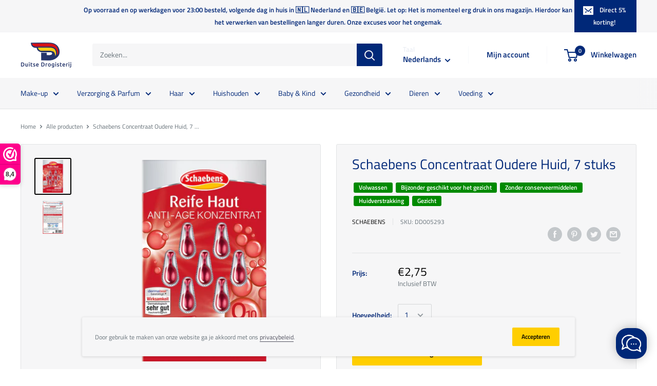

--- FILE ---
content_type: text/html; charset=utf-8
request_url: https://duitsedrogisterij.nl/products/schaebens-concentraat-oudere-huid-7-stuks
body_size: 83427
content:
<!doctype html>

<html class="no-js" lang="nl">
  <head>

    <meta charset="utf-8">
    <meta
      name="viewport"
      content="width=device-width, initial-scale=1.0, height=device-height, minimum-scale=1.0, maximum-scale=1.0"
    >
    <meta name="theme-color" content="#000000">

    <meta name="google-site-verification" content="pbNo2B39gDV6eDGClGTpK9TqhUeX4npTqHW9Zb6T_4c"><title>Schaebens Concentraat Oudere Huid, 7 stuks
</title><meta name="description" content="3-voudig effect: Het Schaebens Mature Skin Anti-Age Concentraat met Q10, ginseng en echiumolie vermindert rimpels, verhoogt de huidelasticiteit en zorgt voor een betere hydratatie van de huid. Zonder conserveermiddelen en kleurstoffen. Voor een jongere uitstraling."><link rel="canonical" href="https://duitsedrogisterij.nl/products/schaebens-concentraat-oudere-huid-7-stuks"><link rel="shortcut icon" href="//duitsedrogisterij.nl/cdn/shop/files/favicon_1316f0b3-066d-47e6-aaa7-de03f28cd8d4_96x96.png?v=1615320711" type="image/png"><link rel="preload" as="style" href="//duitsedrogisterij.nl/cdn/shop/t/3/assets/theme.css?v=125488988780861924541698780444">
    <link rel="preconnect" href="https://cdn.shopify.com">
    <link rel="preconnect" href="https://fonts.shopifycdn.com">
    <link rel="dns-prefetch" href="https://productreviews.shopifycdn.com">
    <link rel="dns-prefetch" href="https://ajax.googleapis.com">
    <link rel="dns-prefetch" href="https://maps.googleapis.com">
    <link rel="dns-prefetch" href="https://maps.gstatic.com">

    <meta property="og:type" content="product">
  <meta property="og:title" content="Schaebens Concentraat Oudere Huid, 7 stuks"><meta property="og:image" content="http://duitsedrogisterij.nl/cdn/shop/products/c9da8e28ea228b2dbe0f1972185fa4ea.webp?v=1659735117">
    <meta property="og:image:secure_url" content="https://duitsedrogisterij.nl/cdn/shop/products/c9da8e28ea228b2dbe0f1972185fa4ea.webp?v=1659735117">
    <meta property="og:image:width" content="1000">
    <meta property="og:image:height" content="1000"><meta property="product:price:amount" content="2,75">
  <meta property="product:price:currency" content="EUR"><meta property="og:description" content="3-voudig effect: Het Schaebens Mature Skin Anti-Age Concentraat met Q10, ginseng en echiumolie vermindert rimpels, verhoogt de huidelasticiteit en zorgt voor een betere hydratatie van de huid. Zonder conserveermiddelen en kleurstoffen. Voor een jongere uitstraling."><meta property="og:url" content="https://duitsedrogisterij.nl/products/schaebens-concentraat-oudere-huid-7-stuks">
<meta property="og:site_name" content="Duitse Drogisterij"><meta name="twitter:card" content="summary"><meta name="twitter:title" content="Schaebens Concentraat Oudere Huid, 7 stuks">
  <meta name="twitter:description" content="3-voudig effect: Het Schaebens Mature Skin Anti-Age Concentraat met Q10, ginseng en echiumolie vermindert rimpels, verhoogt de huidelasticiteit en zorgt voor een betere hydratatie van de huid. Zonder conserveermiddelen en kleurstoffen. Voor een jongere uitstraling.">
  <meta name="twitter:image" content="https://duitsedrogisterij.nl/cdn/shop/products/c9da8e28ea228b2dbe0f1972185fa4ea_600x600_crop_center.webp?v=1659735117">
    <link rel="preload" href="//duitsedrogisterij.nl/cdn/fonts/titillium_web/titilliumweb_n4.dc3610b1c7b7eb152fc1ddefb77e83a0b84386b3.woff2" as="font" type="font/woff2" crossorigin><link rel="preload" href="//duitsedrogisterij.nl/cdn/fonts/titillium_web/titilliumweb_n4.dc3610b1c7b7eb152fc1ddefb77e83a0b84386b3.woff2" as="font" type="font/woff2" crossorigin><link rel="preload" href="//duitsedrogisterij.nl/cdn/shop/t/3/assets/font-theme-star.woff2?v=176977276741202493121592700992" as="font" type="font/woff2" crossorigin><link rel="preload" href="//duitsedrogisterij.nl/cdn/fonts/titillium_web/titilliumweb_n6.d0077791273e3522c40566c54d1c1b12128f0e2b.woff2" as="font" type="font/woff2" crossorigin><style>
  /* We load the font used for the integration with Shopify Reviews to load our own stars */
  @font-face {
    font-family: "font-theme-star";
    src: url(//duitsedrogisterij.nl/cdn/shop/t/3/assets/font-theme-star.eot?v=178649971611478077551592700991);
    src: url(//duitsedrogisterij.nl/cdn/shop/t/3/assets/font-theme-star.eot?%23iefix&v=178649971611478077551592700991) format("embedded-opentype"), url(//duitsedrogisterij.nl/cdn/shop/t/3/assets/font-theme-star.woff2?v=176977276741202493121592700992) format("woff2"), url(//duitsedrogisterij.nl/cdn/shop/t/3/assets/font-theme-star.ttf?v=17527569363257290761592700991) format("truetype");
    font-weight: normal;
    font-style: normal;
    font-display: fallback;
  }

  @font-face {
  font-family: "Titillium Web";
  font-weight: 400;
  font-style: normal;
  font-display: fallback;
  src: url("//duitsedrogisterij.nl/cdn/fonts/titillium_web/titilliumweb_n4.dc3610b1c7b7eb152fc1ddefb77e83a0b84386b3.woff2") format("woff2"),
       url("//duitsedrogisterij.nl/cdn/fonts/titillium_web/titilliumweb_n4.24dc69d5a89277f2854e112bddfd2c5420fd3973.woff") format("woff");
}

  @font-face {
  font-family: "Titillium Web";
  font-weight: 400;
  font-style: normal;
  font-display: fallback;
  src: url("//duitsedrogisterij.nl/cdn/fonts/titillium_web/titilliumweb_n4.dc3610b1c7b7eb152fc1ddefb77e83a0b84386b3.woff2") format("woff2"),
       url("//duitsedrogisterij.nl/cdn/fonts/titillium_web/titilliumweb_n4.24dc69d5a89277f2854e112bddfd2c5420fd3973.woff") format("woff");
}

@font-face {
  font-family: "Titillium Web";
  font-weight: 600;
  font-style: normal;
  font-display: fallback;
  src: url("//duitsedrogisterij.nl/cdn/fonts/titillium_web/titilliumweb_n6.d0077791273e3522c40566c54d1c1b12128f0e2b.woff2") format("woff2"),
       url("//duitsedrogisterij.nl/cdn/fonts/titillium_web/titilliumweb_n6.5874c9b6bc8a2765275c20eb706450753893f521.woff") format("woff");
}

@font-face {
  font-family: "Titillium Web";
  font-weight: 400;
  font-style: italic;
  font-display: fallback;
  src: url("//duitsedrogisterij.nl/cdn/fonts/titillium_web/titilliumweb_i4.2e4a288a3b1073a078bbbf883bdf8c1ca2ff0f8f.woff2") format("woff2"),
       url("//duitsedrogisterij.nl/cdn/fonts/titillium_web/titilliumweb_i4.98dfcf65bc48d5feb68ff42764400055451c917c.woff") format("woff");
}


  @font-face {
  font-family: "Titillium Web";
  font-weight: 700;
  font-style: normal;
  font-display: fallback;
  src: url("//duitsedrogisterij.nl/cdn/fonts/titillium_web/titilliumweb_n7.d17ed1f3a767ca2dd9fcaa8710c651c747c3860e.woff2") format("woff2"),
       url("//duitsedrogisterij.nl/cdn/fonts/titillium_web/titilliumweb_n7.56a12bf435e8401765588d4fbf86b152db29e2a2.woff") format("woff");
}

  @font-face {
  font-family: "Titillium Web";
  font-weight: 400;
  font-style: italic;
  font-display: fallback;
  src: url("//duitsedrogisterij.nl/cdn/fonts/titillium_web/titilliumweb_i4.2e4a288a3b1073a078bbbf883bdf8c1ca2ff0f8f.woff2") format("woff2"),
       url("//duitsedrogisterij.nl/cdn/fonts/titillium_web/titilliumweb_i4.98dfcf65bc48d5feb68ff42764400055451c917c.woff") format("woff");
}

  @font-face {
  font-family: "Titillium Web";
  font-weight: 700;
  font-style: italic;
  font-display: fallback;
  src: url("//duitsedrogisterij.nl/cdn/fonts/titillium_web/titilliumweb_i7.3e8c9f7c6bca0b0064b77d34a6d297e354571235.woff2") format("woff2"),
       url("//duitsedrogisterij.nl/cdn/fonts/titillium_web/titilliumweb_i7.163ab44a3549d32affe27b1c25448b75221b890d.woff") format("woff");
}


  :root {
    --default-text-font-size : 15px;
    --base-text-font-size    : 14px;
    --heading-font-family    : "Titillium Web", sans-serif;
    --heading-font-weight    : 400;
    --heading-font-style     : normal;
    --text-font-family       : "Titillium Web", sans-serif;
    --text-font-weight       : 400;
    --text-font-style        : normal;
    --text-font-bolder-weight: 600;
    --text-link-decoration   : underline;

    --text-color               : #677279;
    --text-color-rgb           : 103, 114, 121;
    --heading-color            : #002878;
    --border-color             : #e1e3e4;
    --border-color-rgb         : 225, 227, 228;
    --form-border-color        : #d4d6d8;
    --accent-color             : #000000;
    --accent-color-rgb         : 0, 0, 0;
    --link-color               : #525260;
    --link-color-hover         : #2f2f37;
    --background               : #ffffff;
    --secondary-background     : #f6f6f7;
    --secondary-background-rgb : 246, 246, 247;
    --accent-background        : rgba(0, 0, 0, 0.08);

    --error-color       : #ff0000;
    --error-background  : rgba(255, 0, 0, 0.07);
    --success-color     : #00aa00;
    --success-background: rgba(0, 170, 0, 0.11);

    --primary-button-background      : #002878;
    --primary-button-background-rgb  : 0, 40, 120;
    --primary-button-text-color      : #f6f6f7;
    --secondary-button-background    : #ffce00;
    --secondary-button-background-rgb: 255, 206, 0;
    --secondary-button-text-color    : #000000;

    --header-background      : #ffffff;
    --header-text-color      : #002878;
    --header-light-text-color: #e5e9f1;
    --header-border-color    : rgba(229, 233, 241, 0.3);
    --header-accent-color    : #002878;

    --flickity-arrow-color: #abb1b4;--product-on-sale-accent           : #002878;
    --product-on-sale-accent-rgb       : 0, 40, 120;
    --product-on-sale-color            : #ffffff;
    --product-in-stock-color           : #008a00;
    --product-low-stock-color          : #ee0000;
    --product-sold-out-color           : #8a9297;
    --product-custom-label-1-background: #008a00;
    --product-custom-label-1-color     : #ffffff;
    --product-custom-label-2-background: #00a500;
    --product-custom-label-2-color     : #ffffff;
    --product-review-star-color        : #ffbd00;

    --mobile-container-gutter : 20px;
    --desktop-container-gutter: 40px;
  }
</style>

<script>
  // IE11 does not have support for CSS variables, so we have to polyfill them
  if (!(((window || {}).CSS || {}).supports && window.CSS.supports('(--a: 0)'))) {
    const script = document.createElement('script');
    script.type = 'text/javascript';
    script.src = 'https://cdn.jsdelivr.net/npm/css-vars-ponyfill@2';
    script.onload = function() {
      cssVars({});
    };

    document.getElementsByTagName('head')[0].appendChild(script);
  }
</script>

    <script>window.performance && window.performance.mark && window.performance.mark('shopify.content_for_header.start');</script><meta name="facebook-domain-verification" content="wvbmn0suqkexaor2cyz73r0ee9kxdg">
<meta id="shopify-digital-wallet" name="shopify-digital-wallet" content="/41309077655/digital_wallets/dialog">
<meta name="shopify-checkout-api-token" content="8eaeb506c082d86336b8c790d28ed884">
<link rel="alternate" hreflang="x-default" href="https://duitsedrogisterij.nl/products/schaebens-concentraat-oudere-huid-7-stuks">
<link rel="alternate" hreflang="nl" href="https://duitsedrogisterij.nl/products/schaebens-concentraat-oudere-huid-7-stuks">
<link rel="alternate" hreflang="fr" href="https://duitsedrogisterij.nl/fr/products/schaebens-concentraat-oudere-huid-7-stuks">
<link rel="alternate" type="application/json+oembed" href="https://duitsedrogisterij.nl/products/schaebens-concentraat-oudere-huid-7-stuks.oembed">
<script async="async" src="/checkouts/internal/preloads.js?locale=nl-NL"></script>
<link rel="preconnect" href="https://shop.app" crossorigin="anonymous">
<script async="async" src="https://shop.app/checkouts/internal/preloads.js?locale=nl-NL&shop_id=41309077655" crossorigin="anonymous"></script>
<script id="apple-pay-shop-capabilities" type="application/json">{"shopId":41309077655,"countryCode":"NL","currencyCode":"EUR","merchantCapabilities":["supports3DS"],"merchantId":"gid:\/\/shopify\/Shop\/41309077655","merchantName":"Duitse Drogisterij","requiredBillingContactFields":["postalAddress","email"],"requiredShippingContactFields":["postalAddress","email"],"shippingType":"shipping","supportedNetworks":["visa","maestro","masterCard","amex"],"total":{"type":"pending","label":"Duitse Drogisterij","amount":"1.00"},"shopifyPaymentsEnabled":true,"supportsSubscriptions":true}</script>
<script id="shopify-features" type="application/json">{"accessToken":"8eaeb506c082d86336b8c790d28ed884","betas":["rich-media-storefront-analytics"],"domain":"duitsedrogisterij.nl","predictiveSearch":true,"shopId":41309077655,"locale":"nl"}</script>
<script>var Shopify = Shopify || {};
Shopify.shop = "duitse-drogisterij.myshopify.com";
Shopify.locale = "nl";
Shopify.currency = {"active":"EUR","rate":"1.0"};
Shopify.country = "NL";
Shopify.theme = {"name":"Warehouse","id":102641959063,"schema_name":"Warehouse","schema_version":"1.9.12","theme_store_id":871,"role":"main"};
Shopify.theme.handle = "null";
Shopify.theme.style = {"id":null,"handle":null};
Shopify.cdnHost = "duitsedrogisterij.nl/cdn";
Shopify.routes = Shopify.routes || {};
Shopify.routes.root = "/";</script>
<script type="module">!function(o){(o.Shopify=o.Shopify||{}).modules=!0}(window);</script>
<script>!function(o){function n(){var o=[];function n(){o.push(Array.prototype.slice.apply(arguments))}return n.q=o,n}var t=o.Shopify=o.Shopify||{};t.loadFeatures=n(),t.autoloadFeatures=n()}(window);</script>
<script>
  window.ShopifyPay = window.ShopifyPay || {};
  window.ShopifyPay.apiHost = "shop.app\/pay";
  window.ShopifyPay.redirectState = null;
</script>
<script id="shop-js-analytics" type="application/json">{"pageType":"product"}</script>
<script defer="defer" async type="module" src="//duitsedrogisterij.nl/cdn/shopifycloud/shop-js/modules/v2/client.init-shop-cart-sync_CwGft62q.nl.esm.js"></script>
<script defer="defer" async type="module" src="//duitsedrogisterij.nl/cdn/shopifycloud/shop-js/modules/v2/chunk.common_BAeYDmFP.esm.js"></script>
<script defer="defer" async type="module" src="//duitsedrogisterij.nl/cdn/shopifycloud/shop-js/modules/v2/chunk.modal_B9qqLDBC.esm.js"></script>
<script type="module">
  await import("//duitsedrogisterij.nl/cdn/shopifycloud/shop-js/modules/v2/client.init-shop-cart-sync_CwGft62q.nl.esm.js");
await import("//duitsedrogisterij.nl/cdn/shopifycloud/shop-js/modules/v2/chunk.common_BAeYDmFP.esm.js");
await import("//duitsedrogisterij.nl/cdn/shopifycloud/shop-js/modules/v2/chunk.modal_B9qqLDBC.esm.js");

  window.Shopify.SignInWithShop?.initShopCartSync?.({"fedCMEnabled":true,"windoidEnabled":true});

</script>
<script>
  window.Shopify = window.Shopify || {};
  if (!window.Shopify.featureAssets) window.Shopify.featureAssets = {};
  window.Shopify.featureAssets['shop-js'] = {"shop-cart-sync":["modules/v2/client.shop-cart-sync_DYxNzuQz.nl.esm.js","modules/v2/chunk.common_BAeYDmFP.esm.js","modules/v2/chunk.modal_B9qqLDBC.esm.js"],"init-fed-cm":["modules/v2/client.init-fed-cm_CjDsDcAw.nl.esm.js","modules/v2/chunk.common_BAeYDmFP.esm.js","modules/v2/chunk.modal_B9qqLDBC.esm.js"],"shop-cash-offers":["modules/v2/client.shop-cash-offers_ClkbB2SN.nl.esm.js","modules/v2/chunk.common_BAeYDmFP.esm.js","modules/v2/chunk.modal_B9qqLDBC.esm.js"],"shop-login-button":["modules/v2/client.shop-login-button_WLp3fA_k.nl.esm.js","modules/v2/chunk.common_BAeYDmFP.esm.js","modules/v2/chunk.modal_B9qqLDBC.esm.js"],"pay-button":["modules/v2/client.pay-button_CMzcDx7A.nl.esm.js","modules/v2/chunk.common_BAeYDmFP.esm.js","modules/v2/chunk.modal_B9qqLDBC.esm.js"],"shop-button":["modules/v2/client.shop-button_C5HrfeZa.nl.esm.js","modules/v2/chunk.common_BAeYDmFP.esm.js","modules/v2/chunk.modal_B9qqLDBC.esm.js"],"avatar":["modules/v2/client.avatar_BTnouDA3.nl.esm.js"],"init-windoid":["modules/v2/client.init-windoid_BPUgzmVN.nl.esm.js","modules/v2/chunk.common_BAeYDmFP.esm.js","modules/v2/chunk.modal_B9qqLDBC.esm.js"],"init-shop-for-new-customer-accounts":["modules/v2/client.init-shop-for-new-customer-accounts_C_53TFWp.nl.esm.js","modules/v2/client.shop-login-button_WLp3fA_k.nl.esm.js","modules/v2/chunk.common_BAeYDmFP.esm.js","modules/v2/chunk.modal_B9qqLDBC.esm.js"],"init-shop-email-lookup-coordinator":["modules/v2/client.init-shop-email-lookup-coordinator_BuZJWlrC.nl.esm.js","modules/v2/chunk.common_BAeYDmFP.esm.js","modules/v2/chunk.modal_B9qqLDBC.esm.js"],"init-shop-cart-sync":["modules/v2/client.init-shop-cart-sync_CwGft62q.nl.esm.js","modules/v2/chunk.common_BAeYDmFP.esm.js","modules/v2/chunk.modal_B9qqLDBC.esm.js"],"shop-toast-manager":["modules/v2/client.shop-toast-manager_3XRE_uEZ.nl.esm.js","modules/v2/chunk.common_BAeYDmFP.esm.js","modules/v2/chunk.modal_B9qqLDBC.esm.js"],"init-customer-accounts":["modules/v2/client.init-customer-accounts_DmSKRkZb.nl.esm.js","modules/v2/client.shop-login-button_WLp3fA_k.nl.esm.js","modules/v2/chunk.common_BAeYDmFP.esm.js","modules/v2/chunk.modal_B9qqLDBC.esm.js"],"init-customer-accounts-sign-up":["modules/v2/client.init-customer-accounts-sign-up_CeYkBAph.nl.esm.js","modules/v2/client.shop-login-button_WLp3fA_k.nl.esm.js","modules/v2/chunk.common_BAeYDmFP.esm.js","modules/v2/chunk.modal_B9qqLDBC.esm.js"],"shop-follow-button":["modules/v2/client.shop-follow-button_EFIbvYjS.nl.esm.js","modules/v2/chunk.common_BAeYDmFP.esm.js","modules/v2/chunk.modal_B9qqLDBC.esm.js"],"checkout-modal":["modules/v2/client.checkout-modal_D8HUqXhX.nl.esm.js","modules/v2/chunk.common_BAeYDmFP.esm.js","modules/v2/chunk.modal_B9qqLDBC.esm.js"],"shop-login":["modules/v2/client.shop-login_BUSqPzuV.nl.esm.js","modules/v2/chunk.common_BAeYDmFP.esm.js","modules/v2/chunk.modal_B9qqLDBC.esm.js"],"lead-capture":["modules/v2/client.lead-capture_CFcRSnZi.nl.esm.js","modules/v2/chunk.common_BAeYDmFP.esm.js","modules/v2/chunk.modal_B9qqLDBC.esm.js"],"payment-terms":["modules/v2/client.payment-terms_DBKgFsWx.nl.esm.js","modules/v2/chunk.common_BAeYDmFP.esm.js","modules/v2/chunk.modal_B9qqLDBC.esm.js"]};
</script>
<script>(function() {
  var isLoaded = false;
  function asyncLoad() {
    if (isLoaded) return;
    isLoaded = true;
    var urls = ["https:\/\/cdn.grw.reputon.com\/assets\/widget.js?shop=duitse-drogisterij.myshopify.com"];
    for (var i = 0; i < urls.length; i++) {
      var s = document.createElement('script');
      s.type = 'text/javascript';
      s.async = true;
      s.src = urls[i];
      var x = document.getElementsByTagName('script')[0];
      x.parentNode.insertBefore(s, x);
    }
  };
  if(window.attachEvent) {
    window.attachEvent('onload', asyncLoad);
  } else {
    window.addEventListener('load', asyncLoad, false);
  }
})();</script>
<script id="__st">var __st={"a":41309077655,"offset":3600,"reqid":"ed37ae93-b960-4c91-99d9-b6d77d09cd9d-1769286877","pageurl":"duitsedrogisterij.nl\/products\/schaebens-concentraat-oudere-huid-7-stuks","u":"0f052fcb3b8d","p":"product","rtyp":"product","rid":7723514364055};</script>
<script>window.ShopifyPaypalV4VisibilityTracking = true;</script>
<script id="captcha-bootstrap">!function(){'use strict';const t='contact',e='account',n='new_comment',o=[[t,t],['blogs',n],['comments',n],[t,'customer']],c=[[e,'customer_login'],[e,'guest_login'],[e,'recover_customer_password'],[e,'create_customer']],r=t=>t.map((([t,e])=>`form[action*='/${t}']:not([data-nocaptcha='true']) input[name='form_type'][value='${e}']`)).join(','),a=t=>()=>t?[...document.querySelectorAll(t)].map((t=>t.form)):[];function s(){const t=[...o],e=r(t);return a(e)}const i='password',u='form_key',d=['recaptcha-v3-token','g-recaptcha-response','h-captcha-response',i],f=()=>{try{return window.sessionStorage}catch{return}},m='__shopify_v',_=t=>t.elements[u];function p(t,e,n=!1){try{const o=window.sessionStorage,c=JSON.parse(o.getItem(e)),{data:r}=function(t){const{data:e,action:n}=t;return t[m]||n?{data:e,action:n}:{data:t,action:n}}(c);for(const[e,n]of Object.entries(r))t.elements[e]&&(t.elements[e].value=n);n&&o.removeItem(e)}catch(o){console.error('form repopulation failed',{error:o})}}const l='form_type',E='cptcha';function T(t){t.dataset[E]=!0}const w=window,h=w.document,L='Shopify',v='ce_forms',y='captcha';let A=!1;((t,e)=>{const n=(g='f06e6c50-85a8-45c8-87d0-21a2b65856fe',I='https://cdn.shopify.com/shopifycloud/storefront-forms-hcaptcha/ce_storefront_forms_captcha_hcaptcha.v1.5.2.iife.js',D={infoText:'Beschermd door hCaptcha',privacyText:'Privacy',termsText:'Voorwaarden'},(t,e,n)=>{const o=w[L][v],c=o.bindForm;if(c)return c(t,g,e,D).then(n);var r;o.q.push([[t,g,e,D],n]),r=I,A||(h.body.append(Object.assign(h.createElement('script'),{id:'captcha-provider',async:!0,src:r})),A=!0)});var g,I,D;w[L]=w[L]||{},w[L][v]=w[L][v]||{},w[L][v].q=[],w[L][y]=w[L][y]||{},w[L][y].protect=function(t,e){n(t,void 0,e),T(t)},Object.freeze(w[L][y]),function(t,e,n,w,h,L){const[v,y,A,g]=function(t,e,n){const i=e?o:[],u=t?c:[],d=[...i,...u],f=r(d),m=r(i),_=r(d.filter((([t,e])=>n.includes(e))));return[a(f),a(m),a(_),s()]}(w,h,L),I=t=>{const e=t.target;return e instanceof HTMLFormElement?e:e&&e.form},D=t=>v().includes(t);t.addEventListener('submit',(t=>{const e=I(t);if(!e)return;const n=D(e)&&!e.dataset.hcaptchaBound&&!e.dataset.recaptchaBound,o=_(e),c=g().includes(e)&&(!o||!o.value);(n||c)&&t.preventDefault(),c&&!n&&(function(t){try{if(!f())return;!function(t){const e=f();if(!e)return;const n=_(t);if(!n)return;const o=n.value;o&&e.removeItem(o)}(t);const e=Array.from(Array(32),(()=>Math.random().toString(36)[2])).join('');!function(t,e){_(t)||t.append(Object.assign(document.createElement('input'),{type:'hidden',name:u})),t.elements[u].value=e}(t,e),function(t,e){const n=f();if(!n)return;const o=[...t.querySelectorAll(`input[type='${i}']`)].map((({name:t})=>t)),c=[...d,...o],r={};for(const[a,s]of new FormData(t).entries())c.includes(a)||(r[a]=s);n.setItem(e,JSON.stringify({[m]:1,action:t.action,data:r}))}(t,e)}catch(e){console.error('failed to persist form',e)}}(e),e.submit())}));const S=(t,e)=>{t&&!t.dataset[E]&&(n(t,e.some((e=>e===t))),T(t))};for(const o of['focusin','change'])t.addEventListener(o,(t=>{const e=I(t);D(e)&&S(e,y())}));const B=e.get('form_key'),M=e.get(l),P=B&&M;t.addEventListener('DOMContentLoaded',(()=>{const t=y();if(P)for(const e of t)e.elements[l].value===M&&p(e,B);[...new Set([...A(),...v().filter((t=>'true'===t.dataset.shopifyCaptcha))])].forEach((e=>S(e,t)))}))}(h,new URLSearchParams(w.location.search),n,t,e,['guest_login'])})(!0,!0)}();</script>
<script integrity="sha256-4kQ18oKyAcykRKYeNunJcIwy7WH5gtpwJnB7kiuLZ1E=" data-source-attribution="shopify.loadfeatures" defer="defer" src="//duitsedrogisterij.nl/cdn/shopifycloud/storefront/assets/storefront/load_feature-a0a9edcb.js" crossorigin="anonymous"></script>
<script crossorigin="anonymous" defer="defer" src="//duitsedrogisterij.nl/cdn/shopifycloud/storefront/assets/shopify_pay/storefront-65b4c6d7.js?v=20250812"></script>
<script data-source-attribution="shopify.dynamic_checkout.dynamic.init">var Shopify=Shopify||{};Shopify.PaymentButton=Shopify.PaymentButton||{isStorefrontPortableWallets:!0,init:function(){window.Shopify.PaymentButton.init=function(){};var t=document.createElement("script");t.src="https://duitsedrogisterij.nl/cdn/shopifycloud/portable-wallets/latest/portable-wallets.nl.js",t.type="module",document.head.appendChild(t)}};
</script>
<script data-source-attribution="shopify.dynamic_checkout.buyer_consent">
  function portableWalletsHideBuyerConsent(e){var t=document.getElementById("shopify-buyer-consent"),n=document.getElementById("shopify-subscription-policy-button");t&&n&&(t.classList.add("hidden"),t.setAttribute("aria-hidden","true"),n.removeEventListener("click",e))}function portableWalletsShowBuyerConsent(e){var t=document.getElementById("shopify-buyer-consent"),n=document.getElementById("shopify-subscription-policy-button");t&&n&&(t.classList.remove("hidden"),t.removeAttribute("aria-hidden"),n.addEventListener("click",e))}window.Shopify?.PaymentButton&&(window.Shopify.PaymentButton.hideBuyerConsent=portableWalletsHideBuyerConsent,window.Shopify.PaymentButton.showBuyerConsent=portableWalletsShowBuyerConsent);
</script>
<script data-source-attribution="shopify.dynamic_checkout.cart.bootstrap">document.addEventListener("DOMContentLoaded",(function(){function t(){return document.querySelector("shopify-accelerated-checkout-cart, shopify-accelerated-checkout")}if(t())Shopify.PaymentButton.init();else{new MutationObserver((function(e,n){t()&&(Shopify.PaymentButton.init(),n.disconnect())})).observe(document.body,{childList:!0,subtree:!0})}}));
</script>
<link id="shopify-accelerated-checkout-styles" rel="stylesheet" media="screen" href="https://duitsedrogisterij.nl/cdn/shopifycloud/portable-wallets/latest/accelerated-checkout-backwards-compat.css" crossorigin="anonymous">
<style id="shopify-accelerated-checkout-cart">
        #shopify-buyer-consent {
  margin-top: 1em;
  display: inline-block;
  width: 100%;
}

#shopify-buyer-consent.hidden {
  display: none;
}

#shopify-subscription-policy-button {
  background: none;
  border: none;
  padding: 0;
  text-decoration: underline;
  font-size: inherit;
  cursor: pointer;
}

#shopify-subscription-policy-button::before {
  box-shadow: none;
}

      </style>

<script>window.performance && window.performance.mark && window.performance.mark('shopify.content_for_header.end');</script>

    <link rel="stylesheet" href="//duitsedrogisterij.nl/cdn/shop/t/3/assets/theme.css?v=125488988780861924541698780444">

    
  <script type="application/ld+json">
  {
    "@context": "http://schema.org",
    "@type": "Product",
    "offers": [{
          "@type": "Offer",
          "name": "Default Title",
          "availability":"https://schema.org/InStock",
          "price": 2.75,
          "priceCurrency": "EUR",
          "priceValidUntil": "2026-02-03","sku": "DD005293","url": "/products/schaebens-concentraat-oudere-huid-7-stuks/products/schaebens-concentraat-oudere-huid-7-stuks?variant=42397870325911"
        }
],
      "gtin13": "4003573022000",
      "productId": "4003573022000",
    "brand": {
      "name": "Schaebens"
    },
    "name": "Schaebens Concentraat Oudere Huid, 7 stuks",
    "description": "3-voudig effect: Het Schaebens Mature Skin Anti-Age Concentraat met Q10, ginseng en echiumolie vermindert rimpels, verhoogt de huidelasticiteit en zorgt voor een betere hydratatie van de huid. Zonder conserveermiddelen en kleurstoffen. Voor een jongere uitstraling.",
    "category": "",
    "url": "/products/schaebens-concentraat-oudere-huid-7-stuks/products/schaebens-concentraat-oudere-huid-7-stuks",
    "sku": "DD005293",
    "image": {
      "@type": "ImageObject",
      "url": "https://duitsedrogisterij.nl/cdn/shop/products/c9da8e28ea228b2dbe0f1972185fa4ea_1024x.webp?v=1659735117",
      "image": "https://duitsedrogisterij.nl/cdn/shop/products/c9da8e28ea228b2dbe0f1972185fa4ea_1024x.webp?v=1659735117",
      "name": "Schaebens Concentraat Oudere Huid, 7 stuks",
      "width": "1024",
      "height": "1024"
    }
  }
  </script>



  <script type="application/ld+json">
  {
    "@context": "http://schema.org",
    "@type": "BreadcrumbList",
  "itemListElement": [{
      "@type": "ListItem",
      "position": 1,
      "name": "Home",
      "item": "https://duitsedrogisterij.nl"
    },{
          "@type": "ListItem",
          "position": 2,
          "name": "Schaebens Concentraat Oudere Huid, 7 stuks",
          "item": "https://duitsedrogisterij.nl/products/schaebens-concentraat-oudere-huid-7-stuks"
        }]
  }
  </script>


    <script>
      // This allows to expose several variables to the global scope, to be used in scripts
      window.theme = {
        pageType: "product",
        cartCount: 0,
        moneyFormat: "€{{amount_with_comma_separator}}",
        moneyWithCurrencyFormat: "€{{amount_with_comma_separator}} EUR",
        showDiscount: true,
        discountMode: "percentage",
        searchMode: "product,article,page",
        cartType: "drawer"
      };

      window.routes = {
        rootUrl: "\/",
        cartUrl: "\/cart",
        cartAddUrl: "\/cart\/add",
        cartChangeUrl: "\/cart\/change",
        searchUrl: "\/search",
        productRecommendationsUrl: "\/recommendations\/products"
      };

      window.languages = {
        collectionOnSaleLabel: "Bespaar {{savings}} ",
        productFormUnavailable: "Niet beschikbaar",
        productFormAddToCart: "\u0026#43; Winkelwagen",
        productFormSoldOut: "Uitverkocht",
        shippingEstimatorNoResults: "Verzendkosten voor jouw adres kunnen niet worden bepaald.",
        shippingEstimatorOneResult: "Er is 1 verzendtarief voor jouw adres:",
        shippingEstimatorMultipleResults: "Er zijn {{count}} verzendtarieven voor jouw adres:",
        shippingEstimatorErrors: "Er zijn fouten:"
      };

      window.lazySizesConfig = {
        loadHidden: false,
        hFac: 0.8,
        expFactor: 3,
        customMedia: {
          '--phone': '(max-width: 640px)',
          '--tablet': '(min-width: 641px) and (max-width: 1023px)',
          '--lap': '(min-width: 1024px)'
        }
      };

      document.documentElement.className = document.documentElement.className.replace('no-js', 'js');
    </script><script
      src="//polyfill-fastly.net/v3/polyfill.min.js?unknown=polyfill&features=fetch,Element.prototype.closest,Element.prototype.matches,Element.prototype.remove,Element.prototype.classList,Array.prototype.includes,Array.prototype.fill,String.prototype.includes,String.prototype.padStart,Object.assign,CustomEvent,Intl,URL,DOMTokenList,IntersectionObserver,IntersectionObserverEntry"
      defer
    ></script>
    <script src="//duitsedrogisterij.nl/cdn/shop/t/3/assets/theme.min.js?v=145793283903345972511676591579" defer></script>
    <script src="//duitsedrogisterij.nl/cdn/shop/t/3/assets/custom.js?v=90373254691674712701592700990" defer></script><script>
        (function () {
          window.onpageshow = function() {
            // We force re-freshing the cart content onpageshow, as most browsers will serve a cache copy when hitting the
            // back button, which cause staled data
            document.documentElement.dispatchEvent(new CustomEvent('cart:refresh', {
              bubbles: true,
              detail: {scrollToTop: false}
            }));
          };
        })();
      </script><script type="text/javascript">
        window.Trengo = window.Trengo || {};
        window.Trengo.key = 'LKtLRSo3X2JqzQa5EzbP';
        window.Trengo.gifPicker = false;
        window.Trengo.filePicker = false;(function(d, script, t) {
            script = d.createElement('script');
            script.type = 'text/javascript';
            script.async = true;
            script.src = 'https://static.widget.trengo.eu/embed.js';
            d.getElementsByTagName('head')[0].appendChild(script);
        }(document));
    </script>
  <!-- BEGIN app block: shopify://apps/webwinkelkeur/blocks/sidebar/c3ac2bcb-63f1-40d3-9622-f307cd559ad3 -->
    <script>
        (function (n, r) {
            var e = document.createElement("script");
            e.async = !0, e.src = n + "/sidebar.js?id=" + r + "&c=" + c(10, r);
            var t = document.getElementsByTagName("script")[0];
            t.parentNode.insertBefore(e, t);

            function c(s, i) {
                var o = Date.now(), a = s * 6e4, _ = (Math.sin(i) || 0) * a;
                return Math.floor((o + _) / a)
            }
        })("https://dashboard.webwinkelkeur.nl", 1215507);
    </script>


<!-- END app block --><!-- BEGIN app block: shopify://apps/cbb-shipping-rates/blocks/app-embed-block/de9da91b-8d51-4359-81df-b8b0288464c7 --><script>
    window.codeblackbelt = window.codeblackbelt || {};
    window.codeblackbelt.shop = window.codeblackbelt.shop || 'duitse-drogisterij.myshopify.com';
    
        window.codeblackbelt['shipping-rates-calculator-plusTranslations'] = {"button_label":"Verzendkosten ophalen","days_label":"{{days}} werkdagen","day_label":"1 werkdag","default_error_message":"De verzendkosten voor de gekozen locatie konden niet worden opgehaald","default_title":"Verzendkosten","free_shipping_bar_goal_achieved_message":"Congratulations! You've got free shipping","free_shipping_bar_initial_message":"Free shipping for orders over {{goal}}","free_shipping_bar_progress_message":"Only {{remaining}} away from free shipping","get_by_label":"Uiterlijk bezorgd op","shipping_label":"Verzending","subtotal_label":"Subtotaal","title":"Verzendkosten voor {{location}}","toggle_label":"Andere bestemming?","toggle_title":"Estimated Shipping Rates","total_label":"Totaal","zip_label":"Postcode","zones_label":"Beschikbare zones voor verzending"};</script><script src="//cdn.codeblackbelt.com/widgets/shipping-rates-calculator-plus/main.min.js?version=2026012421+0100" async></script>
<!-- END app block --><link href="https://monorail-edge.shopifysvc.com" rel="dns-prefetch">
<script>(function(){if ("sendBeacon" in navigator && "performance" in window) {try {var session_token_from_headers = performance.getEntriesByType('navigation')[0].serverTiming.find(x => x.name == '_s').description;} catch {var session_token_from_headers = undefined;}var session_cookie_matches = document.cookie.match(/_shopify_s=([^;]*)/);var session_token_from_cookie = session_cookie_matches && session_cookie_matches.length === 2 ? session_cookie_matches[1] : "";var session_token = session_token_from_headers || session_token_from_cookie || "";function handle_abandonment_event(e) {var entries = performance.getEntries().filter(function(entry) {return /monorail-edge.shopifysvc.com/.test(entry.name);});if (!window.abandonment_tracked && entries.length === 0) {window.abandonment_tracked = true;var currentMs = Date.now();var navigation_start = performance.timing.navigationStart;var payload = {shop_id: 41309077655,url: window.location.href,navigation_start,duration: currentMs - navigation_start,session_token,page_type: "product"};window.navigator.sendBeacon("https://monorail-edge.shopifysvc.com/v1/produce", JSON.stringify({schema_id: "online_store_buyer_site_abandonment/1.1",payload: payload,metadata: {event_created_at_ms: currentMs,event_sent_at_ms: currentMs}}));}}window.addEventListener('pagehide', handle_abandonment_event);}}());</script>
<script id="web-pixels-manager-setup">(function e(e,d,r,n,o){if(void 0===o&&(o={}),!Boolean(null===(a=null===(i=window.Shopify)||void 0===i?void 0:i.analytics)||void 0===a?void 0:a.replayQueue)){var i,a;window.Shopify=window.Shopify||{};var t=window.Shopify;t.analytics=t.analytics||{};var s=t.analytics;s.replayQueue=[],s.publish=function(e,d,r){return s.replayQueue.push([e,d,r]),!0};try{self.performance.mark("wpm:start")}catch(e){}var l=function(){var e={modern:/Edge?\/(1{2}[4-9]|1[2-9]\d|[2-9]\d{2}|\d{4,})\.\d+(\.\d+|)|Firefox\/(1{2}[4-9]|1[2-9]\d|[2-9]\d{2}|\d{4,})\.\d+(\.\d+|)|Chrom(ium|e)\/(9{2}|\d{3,})\.\d+(\.\d+|)|(Maci|X1{2}).+ Version\/(15\.\d+|(1[6-9]|[2-9]\d|\d{3,})\.\d+)([,.]\d+|)( \(\w+\)|)( Mobile\/\w+|) Safari\/|Chrome.+OPR\/(9{2}|\d{3,})\.\d+\.\d+|(CPU[ +]OS|iPhone[ +]OS|CPU[ +]iPhone|CPU IPhone OS|CPU iPad OS)[ +]+(15[._]\d+|(1[6-9]|[2-9]\d|\d{3,})[._]\d+)([._]\d+|)|Android:?[ /-](13[3-9]|1[4-9]\d|[2-9]\d{2}|\d{4,})(\.\d+|)(\.\d+|)|Android.+Firefox\/(13[5-9]|1[4-9]\d|[2-9]\d{2}|\d{4,})\.\d+(\.\d+|)|Android.+Chrom(ium|e)\/(13[3-9]|1[4-9]\d|[2-9]\d{2}|\d{4,})\.\d+(\.\d+|)|SamsungBrowser\/([2-9]\d|\d{3,})\.\d+/,legacy:/Edge?\/(1[6-9]|[2-9]\d|\d{3,})\.\d+(\.\d+|)|Firefox\/(5[4-9]|[6-9]\d|\d{3,})\.\d+(\.\d+|)|Chrom(ium|e)\/(5[1-9]|[6-9]\d|\d{3,})\.\d+(\.\d+|)([\d.]+$|.*Safari\/(?![\d.]+ Edge\/[\d.]+$))|(Maci|X1{2}).+ Version\/(10\.\d+|(1[1-9]|[2-9]\d|\d{3,})\.\d+)([,.]\d+|)( \(\w+\)|)( Mobile\/\w+|) Safari\/|Chrome.+OPR\/(3[89]|[4-9]\d|\d{3,})\.\d+\.\d+|(CPU[ +]OS|iPhone[ +]OS|CPU[ +]iPhone|CPU IPhone OS|CPU iPad OS)[ +]+(10[._]\d+|(1[1-9]|[2-9]\d|\d{3,})[._]\d+)([._]\d+|)|Android:?[ /-](13[3-9]|1[4-9]\d|[2-9]\d{2}|\d{4,})(\.\d+|)(\.\d+|)|Mobile Safari.+OPR\/([89]\d|\d{3,})\.\d+\.\d+|Android.+Firefox\/(13[5-9]|1[4-9]\d|[2-9]\d{2}|\d{4,})\.\d+(\.\d+|)|Android.+Chrom(ium|e)\/(13[3-9]|1[4-9]\d|[2-9]\d{2}|\d{4,})\.\d+(\.\d+|)|Android.+(UC? ?Browser|UCWEB|U3)[ /]?(15\.([5-9]|\d{2,})|(1[6-9]|[2-9]\d|\d{3,})\.\d+)\.\d+|SamsungBrowser\/(5\.\d+|([6-9]|\d{2,})\.\d+)|Android.+MQ{2}Browser\/(14(\.(9|\d{2,})|)|(1[5-9]|[2-9]\d|\d{3,})(\.\d+|))(\.\d+|)|K[Aa][Ii]OS\/(3\.\d+|([4-9]|\d{2,})\.\d+)(\.\d+|)/},d=e.modern,r=e.legacy,n=navigator.userAgent;return n.match(d)?"modern":n.match(r)?"legacy":"unknown"}(),u="modern"===l?"modern":"legacy",c=(null!=n?n:{modern:"",legacy:""})[u],f=function(e){return[e.baseUrl,"/wpm","/b",e.hashVersion,"modern"===e.buildTarget?"m":"l",".js"].join("")}({baseUrl:d,hashVersion:r,buildTarget:u}),m=function(e){var d=e.version,r=e.bundleTarget,n=e.surface,o=e.pageUrl,i=e.monorailEndpoint;return{emit:function(e){var a=e.status,t=e.errorMsg,s=(new Date).getTime(),l=JSON.stringify({metadata:{event_sent_at_ms:s},events:[{schema_id:"web_pixels_manager_load/3.1",payload:{version:d,bundle_target:r,page_url:o,status:a,surface:n,error_msg:t},metadata:{event_created_at_ms:s}}]});if(!i)return console&&console.warn&&console.warn("[Web Pixels Manager] No Monorail endpoint provided, skipping logging."),!1;try{return self.navigator.sendBeacon.bind(self.navigator)(i,l)}catch(e){}var u=new XMLHttpRequest;try{return u.open("POST",i,!0),u.setRequestHeader("Content-Type","text/plain"),u.send(l),!0}catch(e){return console&&console.warn&&console.warn("[Web Pixels Manager] Got an unhandled error while logging to Monorail."),!1}}}}({version:r,bundleTarget:l,surface:e.surface,pageUrl:self.location.href,monorailEndpoint:e.monorailEndpoint});try{o.browserTarget=l,function(e){var d=e.src,r=e.async,n=void 0===r||r,o=e.onload,i=e.onerror,a=e.sri,t=e.scriptDataAttributes,s=void 0===t?{}:t,l=document.createElement("script"),u=document.querySelector("head"),c=document.querySelector("body");if(l.async=n,l.src=d,a&&(l.integrity=a,l.crossOrigin="anonymous"),s)for(var f in s)if(Object.prototype.hasOwnProperty.call(s,f))try{l.dataset[f]=s[f]}catch(e){}if(o&&l.addEventListener("load",o),i&&l.addEventListener("error",i),u)u.appendChild(l);else{if(!c)throw new Error("Did not find a head or body element to append the script");c.appendChild(l)}}({src:f,async:!0,onload:function(){if(!function(){var e,d;return Boolean(null===(d=null===(e=window.Shopify)||void 0===e?void 0:e.analytics)||void 0===d?void 0:d.initialized)}()){var d=window.webPixelsManager.init(e)||void 0;if(d){var r=window.Shopify.analytics;r.replayQueue.forEach((function(e){var r=e[0],n=e[1],o=e[2];d.publishCustomEvent(r,n,o)})),r.replayQueue=[],r.publish=d.publishCustomEvent,r.visitor=d.visitor,r.initialized=!0}}},onerror:function(){return m.emit({status:"failed",errorMsg:"".concat(f," has failed to load")})},sri:function(e){var d=/^sha384-[A-Za-z0-9+/=]+$/;return"string"==typeof e&&d.test(e)}(c)?c:"",scriptDataAttributes:o}),m.emit({status:"loading"})}catch(e){m.emit({status:"failed",errorMsg:(null==e?void 0:e.message)||"Unknown error"})}}})({shopId: 41309077655,storefrontBaseUrl: "https://duitsedrogisterij.nl",extensionsBaseUrl: "https://extensions.shopifycdn.com/cdn/shopifycloud/web-pixels-manager",monorailEndpoint: "https://monorail-edge.shopifysvc.com/unstable/produce_batch",surface: "storefront-renderer",enabledBetaFlags: ["2dca8a86"],webPixelsConfigList: [{"id":"2719809866","configuration":"{\"config\":\"{\\\"google_tag_ids\\\":[\\\"G-DCJYG7CG3W\\\",\\\"AW-10952234541\\\",\\\"GT-MJS58MHX\\\"],\\\"target_country\\\":\\\"ZZ\\\",\\\"gtag_events\\\":[{\\\"type\\\":\\\"begin_checkout\\\",\\\"action_label\\\":[\\\"G-DCJYG7CG3W\\\",\\\"AW-10952234541\\\/-mRGCOiYrtEDEK2st-Yo\\\"]},{\\\"type\\\":\\\"search\\\",\\\"action_label\\\":[\\\"G-DCJYG7CG3W\\\",\\\"AW-10952234541\\\/pDYxCODT0Y0bEK2st-Yo\\\"]},{\\\"type\\\":\\\"view_item\\\",\\\"action_label\\\":[\\\"G-DCJYG7CG3W\\\",\\\"AW-10952234541\\\/7Y8tCN3T0Y0bEK2st-Yo\\\",\\\"MC-KVT2P7CXTH\\\"]},{\\\"type\\\":\\\"purchase\\\",\\\"action_label\\\":[\\\"G-DCJYG7CG3W\\\",\\\"AW-10952234541\\\/zf2xCL6VrtEDEK2st-Yo\\\",\\\"MC-KVT2P7CXTH\\\"]},{\\\"type\\\":\\\"page_view\\\",\\\"action_label\\\":[\\\"G-DCJYG7CG3W\\\",\\\"AW-10952234541\\\/w3XgCNrT0Y0bEK2st-Yo\\\",\\\"MC-KVT2P7CXTH\\\"]},{\\\"type\\\":\\\"add_payment_info\\\",\\\"action_label\\\":[\\\"G-DCJYG7CG3W\\\",\\\"AW-10952234541\\\/rKtSCOPT0Y0bEK2st-Yo\\\"]},{\\\"type\\\":\\\"add_to_cart\\\",\\\"action_label\\\":[\\\"G-DCJYG7CG3W\\\",\\\"AW-10952234541\\\/nIW8CNqJ9tADEK2st-Yo\\\"]}],\\\"enable_monitoring_mode\\\":false}\"}","eventPayloadVersion":"v1","runtimeContext":"OPEN","scriptVersion":"b2a88bafab3e21179ed38636efcd8a93","type":"APP","apiClientId":1780363,"privacyPurposes":[],"dataSharingAdjustments":{"protectedCustomerApprovalScopes":["read_customer_address","read_customer_email","read_customer_name","read_customer_personal_data","read_customer_phone"]}},{"id":"372441418","configuration":"{\"pixel_id\":\"590846239384605\",\"pixel_type\":\"facebook_pixel\",\"metaapp_system_user_token\":\"-\"}","eventPayloadVersion":"v1","runtimeContext":"OPEN","scriptVersion":"ca16bc87fe92b6042fbaa3acc2fbdaa6","type":"APP","apiClientId":2329312,"privacyPurposes":["ANALYTICS","MARKETING","SALE_OF_DATA"],"dataSharingAdjustments":{"protectedCustomerApprovalScopes":["read_customer_address","read_customer_email","read_customer_name","read_customer_personal_data","read_customer_phone"]}},{"id":"shopify-app-pixel","configuration":"{}","eventPayloadVersion":"v1","runtimeContext":"STRICT","scriptVersion":"0450","apiClientId":"shopify-pixel","type":"APP","privacyPurposes":["ANALYTICS","MARKETING"]},{"id":"shopify-custom-pixel","eventPayloadVersion":"v1","runtimeContext":"LAX","scriptVersion":"0450","apiClientId":"shopify-pixel","type":"CUSTOM","privacyPurposes":["ANALYTICS","MARKETING"]}],isMerchantRequest: false,initData: {"shop":{"name":"Duitse Drogisterij","paymentSettings":{"currencyCode":"EUR"},"myshopifyDomain":"duitse-drogisterij.myshopify.com","countryCode":"NL","storefrontUrl":"https:\/\/duitsedrogisterij.nl"},"customer":null,"cart":null,"checkout":null,"productVariants":[{"price":{"amount":2.75,"currencyCode":"EUR"},"product":{"title":"Schaebens Concentraat Oudere Huid, 7 stuks","vendor":"Schaebens","id":"7723514364055","untranslatedTitle":"Schaebens Concentraat Oudere Huid, 7 stuks","url":"\/products\/schaebens-concentraat-oudere-huid-7-stuks","type":""},"id":"42397870325911","image":{"src":"\/\/duitsedrogisterij.nl\/cdn\/shop\/products\/c9da8e28ea228b2dbe0f1972185fa4ea.webp?v=1659735117"},"sku":"DD005293","title":"Default Title","untranslatedTitle":"Default Title"}],"purchasingCompany":null},},"https://duitsedrogisterij.nl/cdn","fcfee988w5aeb613cpc8e4bc33m6693e112",{"modern":"","legacy":""},{"shopId":"41309077655","storefrontBaseUrl":"https:\/\/duitsedrogisterij.nl","extensionBaseUrl":"https:\/\/extensions.shopifycdn.com\/cdn\/shopifycloud\/web-pixels-manager","surface":"storefront-renderer","enabledBetaFlags":"[\"2dca8a86\"]","isMerchantRequest":"false","hashVersion":"fcfee988w5aeb613cpc8e4bc33m6693e112","publish":"custom","events":"[[\"page_viewed\",{}],[\"product_viewed\",{\"productVariant\":{\"price\":{\"amount\":2.75,\"currencyCode\":\"EUR\"},\"product\":{\"title\":\"Schaebens Concentraat Oudere Huid, 7 stuks\",\"vendor\":\"Schaebens\",\"id\":\"7723514364055\",\"untranslatedTitle\":\"Schaebens Concentraat Oudere Huid, 7 stuks\",\"url\":\"\/products\/schaebens-concentraat-oudere-huid-7-stuks\",\"type\":\"\"},\"id\":\"42397870325911\",\"image\":{\"src\":\"\/\/duitsedrogisterij.nl\/cdn\/shop\/products\/c9da8e28ea228b2dbe0f1972185fa4ea.webp?v=1659735117\"},\"sku\":\"DD005293\",\"title\":\"Default Title\",\"untranslatedTitle\":\"Default Title\"}}]]"});</script><script>
  window.ShopifyAnalytics = window.ShopifyAnalytics || {};
  window.ShopifyAnalytics.meta = window.ShopifyAnalytics.meta || {};
  window.ShopifyAnalytics.meta.currency = 'EUR';
  var meta = {"product":{"id":7723514364055,"gid":"gid:\/\/shopify\/Product\/7723514364055","vendor":"Schaebens","type":"","handle":"schaebens-concentraat-oudere-huid-7-stuks","variants":[{"id":42397870325911,"price":275,"name":"Schaebens Concentraat Oudere Huid, 7 stuks","public_title":null,"sku":"DD005293"}],"remote":false},"page":{"pageType":"product","resourceType":"product","resourceId":7723514364055,"requestId":"ed37ae93-b960-4c91-99d9-b6d77d09cd9d-1769286877"}};
  for (var attr in meta) {
    window.ShopifyAnalytics.meta[attr] = meta[attr];
  }
</script>
<script class="analytics">
  (function () {
    var customDocumentWrite = function(content) {
      var jquery = null;

      if (window.jQuery) {
        jquery = window.jQuery;
      } else if (window.Checkout && window.Checkout.$) {
        jquery = window.Checkout.$;
      }

      if (jquery) {
        jquery('body').append(content);
      }
    };

    var hasLoggedConversion = function(token) {
      if (token) {
        return document.cookie.indexOf('loggedConversion=' + token) !== -1;
      }
      return false;
    }

    var setCookieIfConversion = function(token) {
      if (token) {
        var twoMonthsFromNow = new Date(Date.now());
        twoMonthsFromNow.setMonth(twoMonthsFromNow.getMonth() + 2);

        document.cookie = 'loggedConversion=' + token + '; expires=' + twoMonthsFromNow;
      }
    }

    var trekkie = window.ShopifyAnalytics.lib = window.trekkie = window.trekkie || [];
    if (trekkie.integrations) {
      return;
    }
    trekkie.methods = [
      'identify',
      'page',
      'ready',
      'track',
      'trackForm',
      'trackLink'
    ];
    trekkie.factory = function(method) {
      return function() {
        var args = Array.prototype.slice.call(arguments);
        args.unshift(method);
        trekkie.push(args);
        return trekkie;
      };
    };
    for (var i = 0; i < trekkie.methods.length; i++) {
      var key = trekkie.methods[i];
      trekkie[key] = trekkie.factory(key);
    }
    trekkie.load = function(config) {
      trekkie.config = config || {};
      trekkie.config.initialDocumentCookie = document.cookie;
      var first = document.getElementsByTagName('script')[0];
      var script = document.createElement('script');
      script.type = 'text/javascript';
      script.onerror = function(e) {
        var scriptFallback = document.createElement('script');
        scriptFallback.type = 'text/javascript';
        scriptFallback.onerror = function(error) {
                var Monorail = {
      produce: function produce(monorailDomain, schemaId, payload) {
        var currentMs = new Date().getTime();
        var event = {
          schema_id: schemaId,
          payload: payload,
          metadata: {
            event_created_at_ms: currentMs,
            event_sent_at_ms: currentMs
          }
        };
        return Monorail.sendRequest("https://" + monorailDomain + "/v1/produce", JSON.stringify(event));
      },
      sendRequest: function sendRequest(endpointUrl, payload) {
        // Try the sendBeacon API
        if (window && window.navigator && typeof window.navigator.sendBeacon === 'function' && typeof window.Blob === 'function' && !Monorail.isIos12()) {
          var blobData = new window.Blob([payload], {
            type: 'text/plain'
          });

          if (window.navigator.sendBeacon(endpointUrl, blobData)) {
            return true;
          } // sendBeacon was not successful

        } // XHR beacon

        var xhr = new XMLHttpRequest();

        try {
          xhr.open('POST', endpointUrl);
          xhr.setRequestHeader('Content-Type', 'text/plain');
          xhr.send(payload);
        } catch (e) {
          console.log(e);
        }

        return false;
      },
      isIos12: function isIos12() {
        return window.navigator.userAgent.lastIndexOf('iPhone; CPU iPhone OS 12_') !== -1 || window.navigator.userAgent.lastIndexOf('iPad; CPU OS 12_') !== -1;
      }
    };
    Monorail.produce('monorail-edge.shopifysvc.com',
      'trekkie_storefront_load_errors/1.1',
      {shop_id: 41309077655,
      theme_id: 102641959063,
      app_name: "storefront",
      context_url: window.location.href,
      source_url: "//duitsedrogisterij.nl/cdn/s/trekkie.storefront.8d95595f799fbf7e1d32231b9a28fd43b70c67d3.min.js"});

        };
        scriptFallback.async = true;
        scriptFallback.src = '//duitsedrogisterij.nl/cdn/s/trekkie.storefront.8d95595f799fbf7e1d32231b9a28fd43b70c67d3.min.js';
        first.parentNode.insertBefore(scriptFallback, first);
      };
      script.async = true;
      script.src = '//duitsedrogisterij.nl/cdn/s/trekkie.storefront.8d95595f799fbf7e1d32231b9a28fd43b70c67d3.min.js';
      first.parentNode.insertBefore(script, first);
    };
    trekkie.load(
      {"Trekkie":{"appName":"storefront","development":false,"defaultAttributes":{"shopId":41309077655,"isMerchantRequest":null,"themeId":102641959063,"themeCityHash":"11645634750419683420","contentLanguage":"nl","currency":"EUR","eventMetadataId":"7b04373d-d3e2-4e15-ba6f-9b20c20888a8"},"isServerSideCookieWritingEnabled":true,"monorailRegion":"shop_domain","enabledBetaFlags":["65f19447"]},"Session Attribution":{},"S2S":{"facebookCapiEnabled":true,"source":"trekkie-storefront-renderer","apiClientId":580111}}
    );

    var loaded = false;
    trekkie.ready(function() {
      if (loaded) return;
      loaded = true;

      window.ShopifyAnalytics.lib = window.trekkie;

      var originalDocumentWrite = document.write;
      document.write = customDocumentWrite;
      try { window.ShopifyAnalytics.merchantGoogleAnalytics.call(this); } catch(error) {};
      document.write = originalDocumentWrite;

      window.ShopifyAnalytics.lib.page(null,{"pageType":"product","resourceType":"product","resourceId":7723514364055,"requestId":"ed37ae93-b960-4c91-99d9-b6d77d09cd9d-1769286877","shopifyEmitted":true});

      var match = window.location.pathname.match(/checkouts\/(.+)\/(thank_you|post_purchase)/)
      var token = match? match[1]: undefined;
      if (!hasLoggedConversion(token)) {
        setCookieIfConversion(token);
        window.ShopifyAnalytics.lib.track("Viewed Product",{"currency":"EUR","variantId":42397870325911,"productId":7723514364055,"productGid":"gid:\/\/shopify\/Product\/7723514364055","name":"Schaebens Concentraat Oudere Huid, 7 stuks","price":"2.75","sku":"DD005293","brand":"Schaebens","variant":null,"category":"","nonInteraction":true,"remote":false},undefined,undefined,{"shopifyEmitted":true});
      window.ShopifyAnalytics.lib.track("monorail:\/\/trekkie_storefront_viewed_product\/1.1",{"currency":"EUR","variantId":42397870325911,"productId":7723514364055,"productGid":"gid:\/\/shopify\/Product\/7723514364055","name":"Schaebens Concentraat Oudere Huid, 7 stuks","price":"2.75","sku":"DD005293","brand":"Schaebens","variant":null,"category":"","nonInteraction":true,"remote":false,"referer":"https:\/\/duitsedrogisterij.nl\/products\/schaebens-concentraat-oudere-huid-7-stuks"});
      }
    });


        var eventsListenerScript = document.createElement('script');
        eventsListenerScript.async = true;
        eventsListenerScript.src = "//duitsedrogisterij.nl/cdn/shopifycloud/storefront/assets/shop_events_listener-3da45d37.js";
        document.getElementsByTagName('head')[0].appendChild(eventsListenerScript);

})();</script>
<script
  defer
  src="https://duitsedrogisterij.nl/cdn/shopifycloud/perf-kit/shopify-perf-kit-3.0.4.min.js"
  data-application="storefront-renderer"
  data-shop-id="41309077655"
  data-render-region="gcp-us-east1"
  data-page-type="product"
  data-theme-instance-id="102641959063"
  data-theme-name="Warehouse"
  data-theme-version="1.9.12"
  data-monorail-region="shop_domain"
  data-resource-timing-sampling-rate="10"
  data-shs="true"
  data-shs-beacon="true"
  data-shs-export-with-fetch="true"
  data-shs-logs-sample-rate="1"
  data-shs-beacon-endpoint="https://duitsedrogisterij.nl/api/collect"
></script>
</head>

  <body
    class="warehouse--v1 features--animate-zoom template-product "
    data-instant-intensity="viewport"
  >
    <!-- Klarna -->
    <script
      async
      data-environment="production"
      src="https://osm.klarnaservices.com/lib.js"
      data-client-id="3f1fd244-16ab-58a0-8387-9d2522d7845a"
    ></script>
    <!-- End Klarna -->

    <span class="loading-bar"></span>

    <div id="shopify-section-announcement-bar" class="shopify-section"><section
    data-section-id="announcement-bar"
    data-section-type="announcement-bar"
    data-section-settings="{
    &quot;showNewsletter&quot;: true
  }"
  ><div id="announcement-bar-newsletter" class="announcement-bar__newsletter hidden-phone" aria-hidden="true">
        <div class="container">
          <div class="announcement-bar__close-container">
            <button class="announcement-bar__close" data-action="toggle-newsletter">
              <svg class="icon icon--close" viewBox="0 0 19 19" role="presentation">
      <path d="M9.1923882 8.39339828l7.7781745-7.7781746 1.4142136 1.41421357-7.7781746 7.77817459 7.7781746 7.77817456L16.9705627 19l-7.7781745-7.7781746L1.41421356 19 0 17.5857864l7.7781746-7.77817456L0 2.02943725 1.41421356.61522369 9.1923882 8.39339828z" fill="currentColor" fill-rule="evenodd"></path>
    </svg>
            </button>
          </div>
        </div>

        <div class="container container--extra-narrow">
          <div class="announcement-bar__newsletter-inner"><h2 class="heading h1">Nieuwsbrief</h2><div class="rte">
                <p>Meld je aan voor onze nieuwsbrief en ontvang direct 5% korting op jouw bestelling.</p>
              </div><div class="newsletter"><form method="post" action="/contact#newsletter-announcement-bar" id="newsletter-announcement-bar" accept-charset="UTF-8" class="form newsletter__form"><input type="hidden" name="form_type" value="customer" /><input type="hidden" name="utf8" value="✓" /><input type="hidden" name="contact[tags]" value="newsletter">
                  <input type="hidden" name="contact[context]" value="announcement-bar">

                  <div class="form__input-row">
                    <div class="form__input-wrapper form__input-wrapper--labelled">
                      <input
                        type="email"
                        id="announcement[contact][email]"
                        name="contact[email]"
                        class="form__field form__field--text"
                        autofocus
                        required
                      >
                      <label for="announcement[contact][email]" class="form__floating-label">Jouw e-mailadres</label>
                    </div>

                    <button type="submit" class="form__submit button button--primary">
                      Aanmelden
                    </button>
                  </div></form></div>
          </div>
        </div>
      </div><div class="announcement-bar">
      <div class="container">
        <div class="announcement-bar__inner"><a
              href="/policies/shipping-policy"
              class="announcement-bar__content announcement-bar__content--center"
            >Op voorraad en op werkdagen voor 23:00 besteld, volgende dag in huis in  🇳🇱 Nederland en 🇧🇪 België. Let op: Het is momenteel erg druk in ons magazijn. Hierdoor kan het verwerken van bestellingen langer duren. Onze excuses voor het ongemak.</a><button
              type="button"
              class="announcement-bar__button hidden-phone"
              data-action="toggle-newsletter"
              aria-expanded="false"
              aria-controls="announcement-bar-newsletter"
            ><svg class="icon icon--newsletter" viewBox="0 0 20 17" role="presentation">
      <path d="M19.1666667 0H.83333333C.37333333 0 0 .37995 0 .85v15.3c0 .47005.37333333.85.83333333.85H19.1666667c.46 0 .8333333-.37995.8333333-.85V.85c0-.47005-.3733333-.85-.8333333-.85zM7.20975004 10.8719018L5.3023283 12.7794369c-.14877889.1487878-.34409888.2235631-.53941886.2235631-.19531999 0-.39063998-.0747753-.53941887-.2235631-.29832076-.2983385-.29832076-.7805633 0-1.0789018L6.1309123 9.793l1.07883774 1.0789018zm8.56950946 1.9075351c-.1487789.1487878-.3440989.2235631-.5394189.2235631-.19532 0-.39064-.0747753-.5394189-.2235631L12.793 10.8719018 13.8718377 9.793l1.9074218 1.9075351c.2983207.2983385.2983207.7805633 0 1.0789018zm.9639048-7.45186267l-6.1248086 5.44429317c-.1706197.1516625-.3946127.2278826-.6186057.2278826-.223993 0-.447986-.0762201-.61860567-.2278826l-6.1248086-5.44429317c-.34211431-.30410267-.34211431-.79564457 0-1.09974723.34211431-.30410267.89509703-.30410267 1.23721134 0L9.99975 9.1222466l5.5062029-4.8944196c.3421143-.30410267.8950971-.30410267 1.2372114 0 .3421143.30410266.3421143.79564456 0 1.09974723z" fill="currentColor"></path>
    </svg>Direct 5% korting!</button></div>
      </div>
    </div>
  </section>

  <style>
    .announcement-bar {
      background: #f6f6f7;
      color: #002878;
    }
  </style>

  <script>document.documentElement.style.setProperty('--announcement-bar-button-width', document.querySelector('.announcement-bar__button').clientWidth + 'px');document.documentElement.style.setProperty('--announcement-bar-height', document.getElementById('shopify-section-announcement-bar').clientHeight + 'px');
  </script>
</div>
<div id="shopify-section-popups" class="shopify-section"><div data-section-id="popups" data-section-type="popups"></div>

</div>
<div id="shopify-section-header" class="shopify-section shopify-section__header"><section data-section-id="header" data-section-type="header" data-section-settings='{
  "navigationLayout": "inline",
  "desktopOpenTrigger": "hover",
  "useStickyHeader": true
}'>
  <header class="header header--inline " role="banner">
    <div class="container">
      <div class="header__inner"><nav class="header__mobile-nav hidden-lap-and-up">
            <button class="header__mobile-nav-toggle icon-state touch-area" data-action="toggle-menu" aria-expanded="false" aria-haspopup="true" aria-controls="mobile-menu" aria-label="Open menu">
              <span class="icon-state__primary"><svg class="icon icon--hamburger-mobile" viewBox="0 0 20 16" role="presentation">
      <path d="M0 14h20v2H0v-2zM0 0h20v2H0V0zm0 7h20v2H0V7z" fill="currentColor" fill-rule="evenodd"></path>
    </svg></span>
              <span class="icon-state__secondary"><svg class="icon icon--close" viewBox="0 0 19 19" role="presentation">
      <path d="M9.1923882 8.39339828l7.7781745-7.7781746 1.4142136 1.41421357-7.7781746 7.77817459 7.7781746 7.77817456L16.9705627 19l-7.7781745-7.7781746L1.41421356 19 0 17.5857864l7.7781746-7.77817456L0 2.02943725 1.41421356.61522369 9.1923882 8.39339828z" fill="currentColor" fill-rule="evenodd"></path>
    </svg></span>
            </button><div id="mobile-menu" class="mobile-menu" aria-hidden="true"><svg class="icon icon--nav-triangle-borderless" viewBox="0 0 20 9" role="presentation">
      <path d="M.47108938 9c.2694725-.26871321.57077721-.56867841.90388257-.89986354C3.12384116 6.36134886 5.74788116 3.76338565 9.2467995.30653888c.4145057-.4095171 1.0844277-.40860098 1.4977971.00205122L19.4935156 9H.47108938z" fill="#f6f6f7"></path>
    </svg><div class="mobile-menu__inner">
    <div class="mobile-menu__panel">
      <div class="mobile-menu__section">
        <ul class="mobile-menu__nav" data-type="menu"><li class="mobile-menu__nav-item"><button class="mobile-menu__nav-link" data-type="menuitem" aria-haspopup="true" aria-expanded="false" aria-controls="mobile-panel-0" data-action="open-panel">Make-up<svg class="icon icon--arrow-right" viewBox="0 0 8 12" role="presentation">
      <path stroke="currentColor" stroke-width="2" d="M2 2l4 4-4 4" fill="none" stroke-linecap="square"></path>
    </svg></button></li><li class="mobile-menu__nav-item"><button class="mobile-menu__nav-link" data-type="menuitem" aria-haspopup="true" aria-expanded="false" aria-controls="mobile-panel-1" data-action="open-panel">Verzorging & Parfum<svg class="icon icon--arrow-right" viewBox="0 0 8 12" role="presentation">
      <path stroke="currentColor" stroke-width="2" d="M2 2l4 4-4 4" fill="none" stroke-linecap="square"></path>
    </svg></button></li><li class="mobile-menu__nav-item"><button class="mobile-menu__nav-link" data-type="menuitem" aria-haspopup="true" aria-expanded="false" aria-controls="mobile-panel-2" data-action="open-panel">Haar<svg class="icon icon--arrow-right" viewBox="0 0 8 12" role="presentation">
      <path stroke="currentColor" stroke-width="2" d="M2 2l4 4-4 4" fill="none" stroke-linecap="square"></path>
    </svg></button></li><li class="mobile-menu__nav-item"><button class="mobile-menu__nav-link" data-type="menuitem" aria-haspopup="true" aria-expanded="false" aria-controls="mobile-panel-3" data-action="open-panel">Huishouden<svg class="icon icon--arrow-right" viewBox="0 0 8 12" role="presentation">
      <path stroke="currentColor" stroke-width="2" d="M2 2l4 4-4 4" fill="none" stroke-linecap="square"></path>
    </svg></button></li><li class="mobile-menu__nav-item"><button class="mobile-menu__nav-link" data-type="menuitem" aria-haspopup="true" aria-expanded="false" aria-controls="mobile-panel-4" data-action="open-panel">Baby & Kind<svg class="icon icon--arrow-right" viewBox="0 0 8 12" role="presentation">
      <path stroke="currentColor" stroke-width="2" d="M2 2l4 4-4 4" fill="none" stroke-linecap="square"></path>
    </svg></button></li><li class="mobile-menu__nav-item"><button class="mobile-menu__nav-link" data-type="menuitem" aria-haspopup="true" aria-expanded="false" aria-controls="mobile-panel-5" data-action="open-panel">Gezondheid<svg class="icon icon--arrow-right" viewBox="0 0 8 12" role="presentation">
      <path stroke="currentColor" stroke-width="2" d="M2 2l4 4-4 4" fill="none" stroke-linecap="square"></path>
    </svg></button></li><li class="mobile-menu__nav-item"><button class="mobile-menu__nav-link" data-type="menuitem" aria-haspopup="true" aria-expanded="false" aria-controls="mobile-panel-6" data-action="open-panel">Dieren<svg class="icon icon--arrow-right" viewBox="0 0 8 12" role="presentation">
      <path stroke="currentColor" stroke-width="2" d="M2 2l4 4-4 4" fill="none" stroke-linecap="square"></path>
    </svg></button></li><li class="mobile-menu__nav-item"><button class="mobile-menu__nav-link" data-type="menuitem" aria-haspopup="true" aria-expanded="false" aria-controls="mobile-panel-7" data-action="open-panel">Voeding<svg class="icon icon--arrow-right" viewBox="0 0 8 12" role="presentation">
      <path stroke="currentColor" stroke-width="2" d="M2 2l4 4-4 4" fill="none" stroke-linecap="square"></path>
    </svg></button></li></ul>
      </div><div class="mobile-menu__section mobile-menu__section--loose">
          <p class="mobile-menu__section-title heading h5">Hulp nodig?</p><div class="mobile-menu__help-wrapper"><svg class="icon icon--bi-phone" viewBox="0 0 24 24" role="presentation">
      <g stroke-width="2" fill="none" fill-rule="evenodd" stroke-linecap="square">
        <path d="M17 15l-3 3-8-8 3-3-5-5-3 3c0 9.941 8.059 18 18 18l3-3-5-5z" stroke="#002878"></path>
        <path d="M14 1c4.971 0 9 4.029 9 9m-9-5c2.761 0 5 2.239 5 5" stroke="#000000"></path>
      </g>
    </svg><span>+31 180 794 069</span>
            </div><div class="mobile-menu__help-wrapper"><svg class="icon icon--bi-email" viewBox="0 0 22 22" role="presentation">
      <g fill="none" fill-rule="evenodd">
        <path stroke="#000000" d="M.916667 10.08333367l3.66666667-2.65833334v4.65849997zm20.1666667 0L17.416667 7.42500033v4.65849997z"></path>
        <path stroke="#002878" stroke-width="2" d="M4.58333367 7.42500033L.916667 10.08333367V21.0833337h20.1666667V10.08333367L17.416667 7.42500033"></path>
        <path stroke="#002878" stroke-width="2" d="M4.58333367 12.1000003V.916667H17.416667v11.1833333m-16.5-2.01666663L21.0833337 21.0833337m0-11.00000003L11.0000003 15.5833337"></path>
        <path d="M8.25000033 5.50000033h5.49999997M8.25000033 9.166667h5.49999997" stroke="#000000" stroke-width="2" stroke-linecap="square"></path>
      </g>
    </svg><a href="mailto:support@duitsedrogisterij.nl">support@duitsedrogisterij.nl</a>
            </div></div><div class="mobile-menu__section mobile-menu__section--loose">
          <p class="mobile-menu__section-title heading h5">Volg ons</p><ul class="social-media__item-list social-media__item-list--stack list--unstyled">
    <li class="social-media__item social-media__item--facebook">
      <a href="https://www.facebook.com/duitsedrogisterijnl/" target="_blank" rel="noopener" aria-label="Volg ons op Facebook "><svg class="icon icon--facebook" viewBox="0 0 30 30">
      <path d="M15 30C6.71572875 30 0 23.2842712 0 15 0 6.71572875 6.71572875 0 15 0c8.2842712 0 15 6.71572875 15 15 0 8.2842712-6.7157288 15-15 15zm3.2142857-17.1429611h-2.1428678v-2.1425646c0-.5852979.8203285-1.07160109 1.0714928-1.07160109h1.071375v-2.1428925h-2.1428678c-2.3564786 0-3.2142536 1.98610393-3.2142536 3.21449359v2.1425646h-1.0714822l.0032143 2.1528011 1.0682679-.0099086v7.499969h3.2142536v-7.499969h2.1428678v-2.1428925z" fill="currentColor" fill-rule="evenodd"></path>
    </svg>Facebook</a>
    </li>

    
<li class="social-media__item social-media__item--instagram">
      <a href="https://www.instagram.com/duitsedrogisterij/" target="_blank" rel="noopener" aria-label="Volg ons op Instagram "><svg class="icon icon--instagram" role="presentation" viewBox="0 0 30 30">
      <path d="M15 30C6.71572875 30 0 23.2842712 0 15 0 6.71572875 6.71572875 0 15 0c8.2842712 0 15 6.71572875 15 15 0 8.2842712-6.7157288 15-15 15zm.0000159-23.03571429c-2.1823849 0-2.4560363.00925037-3.3131306.0483571-.8553081.03901103-1.4394529.17486384-1.9505835.37352345-.52841925.20532625-.9765517.48009406-1.42331254.926823-.44672894.44676084-.72149675.89489329-.926823 1.42331254-.19865961.5111306-.33451242 1.0952754-.37352345 1.9505835-.03910673.8570943-.0483571 1.1307457-.0483571 3.3131306 0 2.1823531.00925037 2.4560045.0483571 3.3130988.03901103.8553081.17486384 1.4394529.37352345 1.9505835.20532625.5284193.48009406.9765517.926823 1.4233125.44676084.446729.89489329.7214968 1.42331254.9268549.5111306.1986278 1.0952754.3344806 1.9505835.3734916.8570943.0391067 1.1307457.0483571 3.3131306.0483571 2.1823531 0 2.4560045-.0092504 3.3130988-.0483571.8553081-.039011 1.4394529-.1748638 1.9505835-.3734916.5284193-.2053581.9765517-.4801259 1.4233125-.9268549.446729-.4467608.7214968-.8948932.9268549-1.4233125.1986278-.5111306.3344806-1.0952754.3734916-1.9505835.0391067-.8570943.0483571-1.1307457.0483571-3.3130988 0-2.1823849-.0092504-2.4560363-.0483571-3.3131306-.039011-.8553081-.1748638-1.4394529-.3734916-1.9505835-.2053581-.52841925-.4801259-.9765517-.9268549-1.42331254-.4467608-.44672894-.8948932-.72149675-1.4233125-.926823-.5111306-.19865961-1.0952754-.33451242-1.9505835-.37352345-.8570943-.03910673-1.1307457-.0483571-3.3130988-.0483571zm0 1.44787387c2.1456068 0 2.3997686.00819774 3.2471022.04685789.7834742.03572556 1.2089592.1666342 1.4921162.27668167.3750864.14577303.6427729.31990322.9239522.60111439.2812111.28117926.4553413.54886575.6011144.92395217.1100474.283157.2409561.708642.2766816 1.4921162.0386602.8473336.0468579 1.1014954.0468579 3.247134 0 2.1456068-.0081977 2.3997686-.0468579 3.2471022-.0357255.7834742-.1666342 1.2089592-.2766816 1.4921162-.1457731.3750864-.3199033.6427729-.6011144.9239522-.2811793.2812111-.5488658.4553413-.9239522.6011144-.283157.1100474-.708642.2409561-1.4921162.2766816-.847206.0386602-1.1013359.0468579-3.2471022.0468579-2.1457981 0-2.3998961-.0081977-3.247134-.0468579-.7834742-.0357255-1.2089592-.1666342-1.4921162-.2766816-.37508642-.1457731-.64277291-.3199033-.92395217-.6011144-.28117927-.2811793-.45534136-.5488658-.60111439-.9239522-.11004747-.283157-.24095611-.708642-.27668167-1.4921162-.03866015-.8473336-.04685789-1.1014954-.04685789-3.2471022 0-2.1456386.00819774-2.3998004.04685789-3.247134.03572556-.7834742.1666342-1.2089592.27668167-1.4921162.14577303-.37508642.31990322-.64277291.60111439-.92395217.28117926-.28121117.54886575-.45534136.92395217-.60111439.283157-.11004747.708642-.24095611 1.4921162-.27668167.8473336-.03866015 1.1014954-.04685789 3.247134-.04685789zm0 9.26641182c-1.479357 0-2.6785873-1.1992303-2.6785873-2.6785555 0-1.479357 1.1992303-2.6785873 2.6785873-2.6785873 1.4793252 0 2.6785555 1.1992303 2.6785555 2.6785873 0 1.4793252-1.1992303 2.6785555-2.6785555 2.6785555zm0-6.8050167c-2.2790034 0-4.1264612 1.8474578-4.1264612 4.1264612 0 2.2789716 1.8474578 4.1264294 4.1264612 4.1264294 2.2789716 0 4.1264294-1.8474578 4.1264294-4.1264294 0-2.2790034-1.8474578-4.1264612-4.1264294-4.1264612zm5.2537621-.1630297c0-.532566-.431737-.96430298-.964303-.96430298-.532534 0-.964271.43173698-.964271.96430298 0 .5325659.431737.964271.964271.964271.532566 0 .964303-.4317051.964303-.964271z" fill="currentColor" fill-rule="evenodd"></path>
    </svg>Instagram</a>
    </li>

    

  </ul></div></div><div id="mobile-panel-0" class="mobile-menu__panel is-nested">
          <div class="mobile-menu__section is-sticky">
            <button class="mobile-menu__back-button" data-action="close-panel"><svg class="icon icon--arrow-left" viewBox="0 0 8 12" role="presentation">
      <path stroke="currentColor" stroke-width="2" d="M6 10L2 6l4-4" fill="none" stroke-linecap="square"></path>
    </svg> Terug</button>
          </div>

          <div class="mobile-menu__section"><div class="mobile-menu__nav-list">
              <div class="mobile-menu__nav-list-item">
                <a href="/collections/make-up" class="mobile-menu__nav-list-toggle text--strong" data-type="menuitem">Make-up (alles) <svg class="icon icon--arrow-right" viewBox="0 0 8 12" role="presentation">
      <path stroke="currentColor" stroke-width="2" d="M2 2l4 4-4 4" fill="none" stroke-linecap="square"></path>
    </svg></a>
              </div><div class="mobile-menu__nav-list-item">
                    <button class="mobile-menu__nav-list-toggle text--strong" aria-controls="mobile-list-0" aria-expanded="false" data-action="toggle-collapsible" data-close-siblings="false">Make-up Kwasten & toebehoren<svg class="icon icon--arrow-bottom" viewBox="0 0 12 8" role="presentation">
      <path stroke="currentColor" stroke-width="2" d="M10 2L6 6 2 2" fill="none" stroke-linecap="square"></path>
    </svg>
                    </button>

                    <div id="mobile-list-0" class="mobile-menu__nav-collapsible">
                      <div class="mobile-menu__nav-collapsible-content">
                        <ul class="mobile-menu__nav" data-type="menu">
                          <li class="mobile-menu__nav-item">
                            <a href="/collections/make-up-kwasten-toebehoren" class="mobile-menu__nav-link text--strong" data-type="menuitem">Make-up Kwasten & toebehoren (alles) <svg class="icon icon--arrow-right" viewBox="0 0 8 12" role="presentation">
      <path stroke="currentColor" stroke-width="2" d="M2 2l4 4-4 4" fill="none" stroke-linecap="square"></path>
    </svg></a>
                          </li><li class="mobile-menu__nav-item">
                              <a href="/collections/wimperkrullers" class="mobile-menu__nav-link" data-type="menuitem">Wimperkrullers</a>
                            </li><li class="mobile-menu__nav-item">
                              <a href="/collections/make-up-kwasten" class="mobile-menu__nav-link" data-type="menuitem">Make-up Kwasten</a>
                            </li><li class="mobile-menu__nav-item">
                              <a href="/collections/sponzen-applicators" class="mobile-menu__nav-link" data-type="menuitem">Sponzen & Applicators</a>
                            </li><li class="mobile-menu__nav-item">
                              <a href="/collections/gezichtsreinigers" class="mobile-menu__nav-link" data-type="menuitem">Gezichtsreinigers</a>
                            </li><li class="mobile-menu__nav-item">
                              <a href="/collections/pincet" class="mobile-menu__nav-link" data-type="menuitem">Pincet</a>
                            </li><li class="mobile-menu__nav-item">
                              <a href="/collections/borstelreiniger" class="mobile-menu__nav-link" data-type="menuitem">Borstelreiniger</a>
                            </li><li class="mobile-menu__nav-item">
                              <a href="/collections/cosmetische-doekjes-wattenschijfjes" class="mobile-menu__nav-link" data-type="menuitem">Cosmetische doekjes & wattenschijfjes</a>
                            </li><li class="mobile-menu__nav-item">
                              <a href="/collections/schoonheidshulpmiddelen" class="mobile-menu__nav-link" data-type="menuitem">Schoonheidshulpmiddelen</a>
                            </li><li class="mobile-menu__nav-item">
                              <a href="/collections/puntenslijper" class="mobile-menu__nav-link" data-type="menuitem">Puntenslijper</a>
                            </li><li class="mobile-menu__nav-item">
                              <a href="/collections/correctie-pennen" class="mobile-menu__nav-link" data-type="menuitem">Correctie pennen</a>
                            </li></ul>
                      </div>
                    </div>
                  </div><div class="mobile-menu__nav-list-item">
                    <button class="mobile-menu__nav-list-toggle text--strong" aria-controls="mobile-list-1" aria-expanded="false" data-action="toggle-collapsible" data-close-siblings="false">Foundation<svg class="icon icon--arrow-bottom" viewBox="0 0 12 8" role="presentation">
      <path stroke="currentColor" stroke-width="2" d="M10 2L6 6 2 2" fill="none" stroke-linecap="square"></path>
    </svg>
                    </button>

                    <div id="mobile-list-1" class="mobile-menu__nav-collapsible">
                      <div class="mobile-menu__nav-collapsible-content">
                        <ul class="mobile-menu__nav" data-type="menu">
                          <li class="mobile-menu__nav-item">
                            <a href="/collections/foudation" class="mobile-menu__nav-link text--strong" data-type="menuitem">Foundation (alles) <svg class="icon icon--arrow-right" viewBox="0 0 8 12" role="presentation">
      <path stroke="currentColor" stroke-width="2" d="M2 2l4 4-4 4" fill="none" stroke-linecap="square"></path>
    </svg></a>
                          </li><li class="mobile-menu__nav-item">
                              <a href="/collections/make-up-foundation" class="mobile-menu__nav-link" data-type="menuitem">Make-up & Foundation</a>
                            </li><li class="mobile-menu__nav-item">
                              <a href="/collections/concealer" class="mobile-menu__nav-link" data-type="menuitem">Concealer</a>
                            </li><li class="mobile-menu__nav-item">
                              <a href="/collections/make-up-poeder" class="mobile-menu__nav-link" data-type="menuitem">Make-up Poeder</a>
                            </li><li class="mobile-menu__nav-item">
                              <a href="/collections/blush" class="mobile-menu__nav-link" data-type="menuitem">Blush</a>
                            </li><li class="mobile-menu__nav-item">
                              <a href="/collections/teint-primer-fixatie" class="mobile-menu__nav-link" data-type="menuitem">Teint Primer & Fixatie</a>
                            </li><li class="mobile-menu__nav-item">
                              <a href="/collections/bb-cream-cc-cream" class="mobile-menu__nav-link" data-type="menuitem">BB Cream & CC Cream</a>
                            </li><li class="mobile-menu__nav-item">
                              <a href="/collections/contouren" class="mobile-menu__nav-link" data-type="menuitem">Contouren</a>
                            </li><li class="mobile-menu__nav-item">
                              <a href="/collections/bronzing" class="mobile-menu__nav-link" data-type="menuitem">Bronzing</a>
                            </li><li class="mobile-menu__nav-item">
                              <a href="/collections/highlighter" class="mobile-menu__nav-link" data-type="menuitem">Highlighter</a>
                            </li></ul>
                      </div>
                    </div>
                  </div><div class="mobile-menu__nav-list-item">
                    <button class="mobile-menu__nav-list-toggle text--strong" aria-controls="mobile-list-2" aria-expanded="false" data-action="toggle-collapsible" data-close-siblings="false">Ogen<svg class="icon icon--arrow-bottom" viewBox="0 0 12 8" role="presentation">
      <path stroke="currentColor" stroke-width="2" d="M10 2L6 6 2 2" fill="none" stroke-linecap="square"></path>
    </svg>
                    </button>

                    <div id="mobile-list-2" class="mobile-menu__nav-collapsible">
                      <div class="mobile-menu__nav-collapsible-content">
                        <ul class="mobile-menu__nav" data-type="menu">
                          <li class="mobile-menu__nav-item">
                            <a href="/collections/ogen" class="mobile-menu__nav-link text--strong" data-type="menuitem">Ogen (alles) <svg class="icon icon--arrow-right" viewBox="0 0 8 12" role="presentation">
      <path stroke="currentColor" stroke-width="2" d="M2 2l4 4-4 4" fill="none" stroke-linecap="square"></path>
    </svg></a>
                          </li><li class="mobile-menu__nav-item">
                              <a href="/collections/mascara" class="mobile-menu__nav-link" data-type="menuitem">Mascara</a>
                            </li><li class="mobile-menu__nav-item">
                              <a href="/collections/oogschaduw-paletten" class="mobile-menu__nav-link" data-type="menuitem">Oogschaduw & Paletten</a>
                            </li><li class="mobile-menu__nav-item">
                              <a href="/collections/eyeliner-kajal" class="mobile-menu__nav-link" data-type="menuitem">Eyeliner & Kajal</a>
                            </li><li class="mobile-menu__nav-item">
                              <a href="/collections/wimperserum-verzorging" class="mobile-menu__nav-link" data-type="menuitem">Wimperserum & verzorging</a>
                            </li><li class="mobile-menu__nav-item">
                              <a href="/collections/wenkbrauwen" class="mobile-menu__nav-link" data-type="menuitem">Wenkbrauwen</a>
                            </li><li class="mobile-menu__nav-item">
                              <a href="/collections/kunstwimpers" class="mobile-menu__nav-link" data-type="menuitem">Kunstwimpers</a>
                            </li><li class="mobile-menu__nav-item">
                              <a href="/collections/oog-primer-basis" class="mobile-menu__nav-link" data-type="menuitem">Oog Primer & Basis</a>
                            </li></ul>
                      </div>
                    </div>
                  </div><div class="mobile-menu__nav-list-item">
                    <button class="mobile-menu__nav-list-toggle text--strong" aria-controls="mobile-list-3" aria-expanded="false" data-action="toggle-collapsible" data-close-siblings="false">Nagels<svg class="icon icon--arrow-bottom" viewBox="0 0 12 8" role="presentation">
      <path stroke="currentColor" stroke-width="2" d="M10 2L6 6 2 2" fill="none" stroke-linecap="square"></path>
    </svg>
                    </button>

                    <div id="mobile-list-3" class="mobile-menu__nav-collapsible">
                      <div class="mobile-menu__nav-collapsible-content">
                        <ul class="mobile-menu__nav" data-type="menu">
                          <li class="mobile-menu__nav-item">
                            <a href="/collections/nagels" class="mobile-menu__nav-link text--strong" data-type="menuitem">Nagels (alles) <svg class="icon icon--arrow-right" viewBox="0 0 8 12" role="presentation">
      <path stroke="currentColor" stroke-width="2" d="M2 2l4 4-4 4" fill="none" stroke-linecap="square"></path>
    </svg></a>
                          </li><li class="mobile-menu__nav-item">
                              <a href="/collections/nagellak" class="mobile-menu__nav-link" data-type="menuitem">Nagellak</a>
                            </li><li class="mobile-menu__nav-item">
                              <a href="/collections/nagelverzorging" class="mobile-menu__nav-link" data-type="menuitem">Nagelverzorging</a>
                            </li><li class="mobile-menu__nav-item">
                              <a href="/collections/manicure-vijlen" class="mobile-menu__nav-link" data-type="menuitem">Manicure & Vijlen</a>
                            </li><li class="mobile-menu__nav-item">
                              <a href="/collections/nagellak-remover" class="mobile-menu__nav-link" data-type="menuitem">Nagellak remover</a>
                            </li><li class="mobile-menu__nav-item">
                              <a href="/collections/topcoat-basecoat" class="mobile-menu__nav-link" data-type="menuitem">Topcoat & Basecoat</a>
                            </li><li class="mobile-menu__nav-item">
                              <a href="/collections/kunstnagels-nageldesign" class="mobile-menu__nav-link" data-type="menuitem">Kunstnagels & nageldesign</a>
                            </li></ul>
                      </div>
                    </div>
                  </div><div class="mobile-menu__nav-list-item">
                    <button class="mobile-menu__nav-list-toggle text--strong" aria-controls="mobile-list-4" aria-expanded="false" data-action="toggle-collapsible" data-close-siblings="false">Lippen<svg class="icon icon--arrow-bottom" viewBox="0 0 12 8" role="presentation">
      <path stroke="currentColor" stroke-width="2" d="M10 2L6 6 2 2" fill="none" stroke-linecap="square"></path>
    </svg>
                    </button>

                    <div id="mobile-list-4" class="mobile-menu__nav-collapsible">
                      <div class="mobile-menu__nav-collapsible-content">
                        <ul class="mobile-menu__nav" data-type="menu">
                          <li class="mobile-menu__nav-item">
                            <a href="/collections/lippen-1" class="mobile-menu__nav-link text--strong" data-type="menuitem">Lippen (alles) <svg class="icon icon--arrow-right" viewBox="0 0 8 12" role="presentation">
      <path stroke="currentColor" stroke-width="2" d="M2 2l4 4-4 4" fill="none" stroke-linecap="square"></path>
    </svg></a>
                          </li><li class="mobile-menu__nav-item">
                              <a href="/collections/lipliner" class="mobile-menu__nav-link" data-type="menuitem">Lipliner</a>
                            </li><li class="mobile-menu__nav-item">
                              <a href="/collections/lippenstift" class="mobile-menu__nav-link" data-type="menuitem">Lippenstift</a>
                            </li><li class="mobile-menu__nav-item">
                              <a href="/collections/lipgloss" class="mobile-menu__nav-link" data-type="menuitem">Lipgloss</a>
                            </li><li class="mobile-menu__nav-item">
                              <a href="/collections/lippenpeeling" class="mobile-menu__nav-link" data-type="menuitem">Lippenpeeling</a>
                            </li><li class="mobile-menu__nav-item">
                              <a href="/collections/lippen-primer-basis" class="mobile-menu__nav-link" data-type="menuitem">Lippen Primer & Basis</a>
                            </li><li class="mobile-menu__nav-item">
                              <a href="/collections/lippenbalsem-lippenolien" class="mobile-menu__nav-link" data-type="menuitem">Lippenbalsem & Lippenoliën</a>
                            </li></ul>
                      </div>
                    </div>
                  </div></div></div>
        </div><div id="mobile-panel-1" class="mobile-menu__panel is-nested">
          <div class="mobile-menu__section is-sticky">
            <button class="mobile-menu__back-button" data-action="close-panel"><svg class="icon icon--arrow-left" viewBox="0 0 8 12" role="presentation">
      <path stroke="currentColor" stroke-width="2" d="M6 10L2 6l4-4" fill="none" stroke-linecap="square"></path>
    </svg> Terug</button>
          </div>

          <div class="mobile-menu__section"><div class="mobile-menu__nav-list">
              <div class="mobile-menu__nav-list-item">
                <a href="/collections/verzorging-parfum" class="mobile-menu__nav-list-toggle text--strong" data-type="menuitem">Verzorging & Parfum (alles) <svg class="icon icon--arrow-right" viewBox="0 0 8 12" role="presentation">
      <path stroke="currentColor" stroke-width="2" d="M2 2l4 4-4 4" fill="none" stroke-linecap="square"></path>
    </svg></a>
              </div><div class="mobile-menu__nav-list-item">
                    <button class="mobile-menu__nav-list-toggle text--strong" aria-controls="mobile-list-5" aria-expanded="false" data-action="toggle-collapsible" data-close-siblings="false">Gezicht<svg class="icon icon--arrow-bottom" viewBox="0 0 12 8" role="presentation">
      <path stroke="currentColor" stroke-width="2" d="M10 2L6 6 2 2" fill="none" stroke-linecap="square"></path>
    </svg>
                    </button>

                    <div id="mobile-list-5" class="mobile-menu__nav-collapsible">
                      <div class="mobile-menu__nav-collapsible-content">
                        <ul class="mobile-menu__nav" data-type="menu">
                          <li class="mobile-menu__nav-item">
                            <a href="/collections/gezicht" class="mobile-menu__nav-link text--strong" data-type="menuitem">Gezicht (alles) <svg class="icon icon--arrow-right" viewBox="0 0 8 12" role="presentation">
      <path stroke="currentColor" stroke-width="2" d="M2 2l4 4-4 4" fill="none" stroke-linecap="square"></path>
    </svg></a>
                          </li><li class="mobile-menu__nav-item">
                              <a href="/collections/dagcreme" class="mobile-menu__nav-link" data-type="menuitem">Dagcrème</a>
                            </li><li class="mobile-menu__nav-item">
                              <a href="/collections/gezichtsmasker" class="mobile-menu__nav-link" data-type="menuitem">Gezichtsmasker</a>
                            </li><li class="mobile-menu__nav-item">
                              <a href="/collections/gezichtsreiniging" class="mobile-menu__nav-link" data-type="menuitem">Gezichtsreiniging</a>
                            </li><li class="mobile-menu__nav-item">
                              <a href="/collections/serum-kuur" class="mobile-menu__nav-link" data-type="menuitem">Serum & kuur</a>
                            </li><li class="mobile-menu__nav-item">
                              <a href="/collections/anti-aging" class="mobile-menu__nav-link" data-type="menuitem">Anti Aging</a>
                            </li><li class="mobile-menu__nav-item">
                              <a href="/collections/oogcremes" class="mobile-menu__nav-link" data-type="menuitem">Oogcrèmes</a>
                            </li><li class="mobile-menu__nav-item">
                              <a href="/collections/anti-puistjes-mee-eters" class="mobile-menu__nav-link" data-type="menuitem">Anti puistjes & mee-eters</a>
                            </li><li class="mobile-menu__nav-item">
                              <a href="/collections/lippenverzorging" class="mobile-menu__nav-link" data-type="menuitem">Lippenverzorging</a>
                            </li><li class="mobile-menu__nav-item">
                              <a href="/collections/nachtcreme" class="mobile-menu__nav-link" data-type="menuitem">Nachtcrème</a>
                            </li><li class="mobile-menu__nav-item">
                              <a href="/collections/gezichtsreinigingsborstel-toebehoren" class="mobile-menu__nav-link" data-type="menuitem">Gezichtsreinigingsborstel & toebehoren</a>
                            </li></ul>
                      </div>
                    </div>
                  </div><div class="mobile-menu__nav-list-item">
                    <button class="mobile-menu__nav-list-toggle text--strong" aria-controls="mobile-list-6" aria-expanded="false" data-action="toggle-collapsible" data-close-siblings="false">Ontharing & scheren<svg class="icon icon--arrow-bottom" viewBox="0 0 12 8" role="presentation">
      <path stroke="currentColor" stroke-width="2" d="M10 2L6 6 2 2" fill="none" stroke-linecap="square"></path>
    </svg>
                    </button>

                    <div id="mobile-list-6" class="mobile-menu__nav-collapsible">
                      <div class="mobile-menu__nav-collapsible-content">
                        <ul class="mobile-menu__nav" data-type="menu">
                          <li class="mobile-menu__nav-item">
                            <a href="/collections/ontharing-scheren" class="mobile-menu__nav-link text--strong" data-type="menuitem">Ontharing & scheren (alles) <svg class="icon icon--arrow-right" viewBox="0 0 8 12" role="presentation">
      <path stroke="currentColor" stroke-width="2" d="M2 2l4 4-4 4" fill="none" stroke-linecap="square"></path>
    </svg></a>
                          </li><li class="mobile-menu__nav-item">
                              <a href="/collections/scheerapparaat" class="mobile-menu__nav-link" data-type="menuitem">Scheerapparaat</a>
                            </li><li class="mobile-menu__nav-item">
                              <a href="/collections/baard-styling" class="mobile-menu__nav-link" data-type="menuitem">Baard styling</a>
                            </li><li class="mobile-menu__nav-item">
                              <a href="/collections/scheermesjes" class="mobile-menu__nav-link" data-type="menuitem">Scheermesjes</a>
                            </li><li class="mobile-menu__nav-item">
                              <a href="/collections/aftershave-scheerverzorging" class="mobile-menu__nav-link" data-type="menuitem">Aftershave & Scheerverzorging</a>
                            </li><li class="mobile-menu__nav-item">
                              <a href="/collections/baardverzorging" class="mobile-menu__nav-link" data-type="menuitem">Baardverzorging</a>
                            </li><li class="mobile-menu__nav-item">
                              <a href="/collections/epilators-elektrische-scheerapparaten" class="mobile-menu__nav-link" data-type="menuitem">Epilators & elektrische scheerapparaten</a>
                            </li><li class="mobile-menu__nav-item">
                              <a href="/collections/scheerschuim-scheergel" class="mobile-menu__nav-link" data-type="menuitem">Scheerschuim & Scheergel</a>
                            </li><li class="mobile-menu__nav-item">
                              <a href="/collections/ontharingscreme-en-harsen" class="mobile-menu__nav-link" data-type="menuitem">Ontharingscrème en harsen</a>
                            </li></ul>
                      </div>
                    </div>
                  </div><div class="mobile-menu__nav-list-item">
                    <button class="mobile-menu__nav-list-toggle text--strong" aria-controls="mobile-list-7" aria-expanded="false" data-action="toggle-collapsible" data-close-siblings="false">Voetcrème & Voetverzorging<svg class="icon icon--arrow-bottom" viewBox="0 0 12 8" role="presentation">
      <path stroke="currentColor" stroke-width="2" d="M10 2L6 6 2 2" fill="none" stroke-linecap="square"></path>
    </svg>
                    </button>

                    <div id="mobile-list-7" class="mobile-menu__nav-collapsible">
                      <div class="mobile-menu__nav-collapsible-content">
                        <ul class="mobile-menu__nav" data-type="menu">
                          <li class="mobile-menu__nav-item">
                            <a href="/collections/voetcreme-voetverzorging" class="mobile-menu__nav-link text--strong" data-type="menuitem">Voetcrème & Voetverzorging (alles) <svg class="icon icon--arrow-right" viewBox="0 0 8 12" role="presentation">
      <path stroke="currentColor" stroke-width="2" d="M2 2l4 4-4 4" fill="none" stroke-linecap="square"></path>
    </svg></a>
                          </li><li class="mobile-menu__nav-item">
                              <a href="/collections/voetschimmel-wratten" class="mobile-menu__nav-link" data-type="menuitem">Voetschimmel & wratten</a>
                            </li><li class="mobile-menu__nav-item">
                              <a href="/collections/inlegzolen" class="mobile-menu__nav-link" data-type="menuitem">Inlegzolen</a>
                            </li><li class="mobile-menu__nav-item">
                              <a href="/collections/eelt" class="mobile-menu__nav-link" data-type="menuitem">Eelt</a>
                            </li><li class="mobile-menu__nav-item">
                              <a href="/collections/voetbad" class="mobile-menu__nav-link" data-type="menuitem">Voetbad</a>
                            </li><li class="mobile-menu__nav-item">
                              <a href="/collections/voetcreme-en-klovenzalf" class="mobile-menu__nav-link" data-type="menuitem">Voetcrème en Klovenzalf</a>
                            </li><li class="mobile-menu__nav-item">
                              <a href="/collections/voetmaskers" class="mobile-menu__nav-link" data-type="menuitem">Voetmaskers</a>
                            </li><li class="mobile-menu__nav-item">
                              <a href="/collections/nagelknipper-toebehoren" class="mobile-menu__nav-link" data-type="menuitem">Nagelknipper & toebehoren</a>
                            </li></ul>
                      </div>
                    </div>
                  </div><div class="mobile-menu__nav-list-item">
                    <button class="mobile-menu__nav-list-toggle text--strong" aria-controls="mobile-list-8" aria-expanded="false" data-action="toggle-collapsible" data-close-siblings="false">Lichaamsverzorging<svg class="icon icon--arrow-bottom" viewBox="0 0 12 8" role="presentation">
      <path stroke="currentColor" stroke-width="2" d="M10 2L6 6 2 2" fill="none" stroke-linecap="square"></path>
    </svg>
                    </button>

                    <div id="mobile-list-8" class="mobile-menu__nav-collapsible">
                      <div class="mobile-menu__nav-collapsible-content">
                        <ul class="mobile-menu__nav" data-type="menu">
                          <li class="mobile-menu__nav-item">
                            <a href="/collections/lichaamsverzorging" class="mobile-menu__nav-link text--strong" data-type="menuitem">Lichaamsverzorging (alles) <svg class="icon icon--arrow-right" viewBox="0 0 8 12" role="presentation">
      <path stroke="currentColor" stroke-width="2" d="M2 2l4 4-4 4" fill="none" stroke-linecap="square"></path>
    </svg></a>
                          </li><li class="mobile-menu__nav-item">
                              <a href="/collections/badtoevoeging-badzout" class="mobile-menu__nav-link" data-type="menuitem">Badtoevoeging & badzout</a>
                            </li><li class="mobile-menu__nav-item">
                              <a href="/collections/body-lotion-huidcreme" class="mobile-menu__nav-link" data-type="menuitem">Body Lotion & Huidcrème</a>
                            </li><li class="mobile-menu__nav-item">
                              <a href="/collections/deo" class="mobile-menu__nav-link" data-type="menuitem">Deo</a>
                            </li><li class="mobile-menu__nav-item">
                              <a href="/collections/douchegel-doucheschuim" class="mobile-menu__nav-link" data-type="menuitem">Douchegel & doucheschuim</a>
                            </li><li class="mobile-menu__nav-item">
                              <a href="/collections/lichaamsolie" class="mobile-menu__nav-link" data-type="menuitem">Lichaamsolie</a>
                            </li><li class="mobile-menu__nav-item">
                              <a href="/collections/anti-cellulitis" class="mobile-menu__nav-link" data-type="menuitem">Anti Cellulitis</a>
                            </li><li class="mobile-menu__nav-item">
                              <a href="/collections/lichaamsscrub" class="mobile-menu__nav-link" data-type="menuitem">Lichaamsscrub</a>
                            </li></ul>
                      </div>
                    </div>
                  </div><div class="mobile-menu__nav-list-item">
                    <button class="mobile-menu__nav-list-toggle text--strong" aria-controls="mobile-list-9" aria-expanded="false" data-action="toggle-collapsible" data-close-siblings="false">Intieme hygiëne<svg class="icon icon--arrow-bottom" viewBox="0 0 12 8" role="presentation">
      <path stroke="currentColor" stroke-width="2" d="M10 2L6 6 2 2" fill="none" stroke-linecap="square"></path>
    </svg>
                    </button>

                    <div id="mobile-list-9" class="mobile-menu__nav-collapsible">
                      <div class="mobile-menu__nav-collapsible-content">
                        <ul class="mobile-menu__nav" data-type="menu">
                          <li class="mobile-menu__nav-item">
                            <a href="/collections/intieme-hygiene" class="mobile-menu__nav-link text--strong" data-type="menuitem">Intieme hygiëne (alles) <svg class="icon icon--arrow-right" viewBox="0 0 8 12" role="presentation">
      <path stroke="currentColor" stroke-width="2" d="M2 2l4 4-4 4" fill="none" stroke-linecap="square"></path>
    </svg></a>
                          </li><li class="mobile-menu__nav-item">
                              <a href="/collections/inlegkruisjes" class="mobile-menu__nav-link" data-type="menuitem">Inlegkruisjes</a>
                            </li><li class="mobile-menu__nav-item">
                              <a href="/collections/maandverband" class="mobile-menu__nav-link" data-type="menuitem">Maandverband</a>
                            </li><li class="mobile-menu__nav-item">
                              <a href="/collections/tampons" class="mobile-menu__nav-link" data-type="menuitem">Tampons</a>
                            </li><li class="mobile-menu__nav-item">
                              <a href="/collections/menstruatiecups" class="mobile-menu__nav-link" data-type="menuitem">Menstruatiecups</a>
                            </li><li class="mobile-menu__nav-item">
                              <a href="/collections/incontinentie" class="mobile-menu__nav-link" data-type="menuitem">Incontinentie</a>
                            </li><li class="mobile-menu__nav-item">
                              <a href="/collections/intieme-verzorging" class="mobile-menu__nav-link" data-type="menuitem">Intieme verzorging</a>
                            </li><li class="mobile-menu__nav-item">
                              <a href="/collections/menstruatie-ondergoed" class="mobile-menu__nav-link" data-type="menuitem">Menstruatie ondergoed</a>
                            </li></ul>
                      </div>
                    </div>
                  </div><div class="mobile-menu__nav-list-item">
                    <button class="mobile-menu__nav-list-toggle text--strong" aria-controls="mobile-list-10" aria-expanded="false" data-action="toggle-collapsible" data-close-siblings="false">Handverzorging & zeep<svg class="icon icon--arrow-bottom" viewBox="0 0 12 8" role="presentation">
      <path stroke="currentColor" stroke-width="2" d="M10 2L6 6 2 2" fill="none" stroke-linecap="square"></path>
    </svg>
                    </button>

                    <div id="mobile-list-10" class="mobile-menu__nav-collapsible">
                      <div class="mobile-menu__nav-collapsible-content">
                        <ul class="mobile-menu__nav" data-type="menu">
                          <li class="mobile-menu__nav-item">
                            <a href="/collections/handverzorging-zeep" class="mobile-menu__nav-link text--strong" data-type="menuitem">Handverzorging & zeep (alles) <svg class="icon icon--arrow-right" viewBox="0 0 8 12" role="presentation">
      <path stroke="currentColor" stroke-width="2" d="M2 2l4 4-4 4" fill="none" stroke-linecap="square"></path>
    </svg></a>
                          </li><li class="mobile-menu__nav-item">
                              <a href="/collections/handcremes-handmaskers" class="mobile-menu__nav-link" data-type="menuitem">Handcrèmes & Handmaskers</a>
                            </li><li class="mobile-menu__nav-item">
                              <a href="/collections/vloeibare-zeep" class="mobile-menu__nav-link" data-type="menuitem">Vloeibare zeep</a>
                            </li><li class="mobile-menu__nav-item">
                              <a href="/collections/handdesinfectie" class="mobile-menu__nav-link" data-type="menuitem">Handdesinfectie</a>
                            </li><li class="mobile-menu__nav-item">
                              <a href="/collections/vaste-zeep" class="mobile-menu__nav-link" data-type="menuitem">Vaste zeep</a>
                            </li></ul>
                      </div>
                    </div>
                  </div><div class="mobile-menu__nav-list-item">
                    <button class="mobile-menu__nav-list-toggle text--strong" aria-controls="mobile-list-11" aria-expanded="false" data-action="toggle-collapsible" data-close-siblings="false">Mannelijke verzorging<svg class="icon icon--arrow-bottom" viewBox="0 0 12 8" role="presentation">
      <path stroke="currentColor" stroke-width="2" d="M10 2L6 6 2 2" fill="none" stroke-linecap="square"></path>
    </svg>
                    </button>

                    <div id="mobile-list-11" class="mobile-menu__nav-collapsible">
                      <div class="mobile-menu__nav-collapsible-content">
                        <ul class="mobile-menu__nav" data-type="menu">
                          <li class="mobile-menu__nav-item">
                            <a href="/collections/mannelijke-verzorging" class="mobile-menu__nav-link text--strong" data-type="menuitem">Mannelijke verzorging (alles) <svg class="icon icon--arrow-right" viewBox="0 0 8 12" role="presentation">
      <path stroke="currentColor" stroke-width="2" d="M2 2l4 4-4 4" fill="none" stroke-linecap="square"></path>
    </svg></a>
                          </li><li class="mobile-menu__nav-item">
                              <a href="/collections/mannelijke-lichaamsverzorging" class="mobile-menu__nav-link" data-type="menuitem">Mannelijke lichaamsverzorging</a>
                            </li><li class="mobile-menu__nav-item">
                              <a href="/collections/mannelijke-ontharing-scheren" class="mobile-menu__nav-link" data-type="menuitem">Mannelijke ontharing & scheren</a>
                            </li><li class="mobile-menu__nav-item">
                              <a href="/collections/gezichtsverzorging" class="mobile-menu__nav-link" data-type="menuitem">Gezichtsverzorging</a>
                            </li></ul>
                      </div>
                    </div>
                  </div><div class="mobile-menu__nav-list-item">
                    <button class="mobile-menu__nav-list-toggle text--strong" aria-controls="mobile-list-12" aria-expanded="false" data-action="toggle-collapsible" data-close-siblings="false">Zon<svg class="icon icon--arrow-bottom" viewBox="0 0 12 8" role="presentation">
      <path stroke="currentColor" stroke-width="2" d="M10 2L6 6 2 2" fill="none" stroke-linecap="square"></path>
    </svg>
                    </button>

                    <div id="mobile-list-12" class="mobile-menu__nav-collapsible">
                      <div class="mobile-menu__nav-collapsible-content">
                        <ul class="mobile-menu__nav" data-type="menu">
                          <li class="mobile-menu__nav-item">
                            <a href="/collections/zon" class="mobile-menu__nav-link text--strong" data-type="menuitem">Zon (alles) <svg class="icon icon--arrow-right" viewBox="0 0 8 12" role="presentation">
      <path stroke="currentColor" stroke-width="2" d="M2 2l4 4-4 4" fill="none" stroke-linecap="square"></path>
    </svg></a>
                          </li><li class="mobile-menu__nav-item">
                              <a href="/collections/zelfbruiner-en-bruiningsversneller" class="mobile-menu__nav-link" data-type="menuitem">Zelfbruiner en bruiningsversneller</a>
                            </li><li class="mobile-menu__nav-item">
                              <a href="/collections/after-sun" class="mobile-menu__nav-link" data-type="menuitem">After Sun</a>
                            </li><li class="mobile-menu__nav-item">
                              <a href="/collections/bescherming-tegen-de-zon" class="mobile-menu__nav-link" data-type="menuitem">Bescherming tegen de zon</a>
                            </li></ul>
                      </div>
                    </div>
                  </div><div class="mobile-menu__nav-list-item">
                    <button class="mobile-menu__nav-list-toggle text--strong" aria-controls="mobile-list-13" aria-expanded="false" data-action="toggle-collapsible" data-close-siblings="false">Accessoires voor de badkamer<svg class="icon icon--arrow-bottom" viewBox="0 0 12 8" role="presentation">
      <path stroke="currentColor" stroke-width="2" d="M10 2L6 6 2 2" fill="none" stroke-linecap="square"></path>
    </svg>
                    </button>

                    <div id="mobile-list-13" class="mobile-menu__nav-collapsible">
                      <div class="mobile-menu__nav-collapsible-content">
                        <ul class="mobile-menu__nav" data-type="menu">
                          <li class="mobile-menu__nav-item">
                            <a href="/collections/accessoires-voor-de-badkamer" class="mobile-menu__nav-link text--strong" data-type="menuitem">Accessoires voor de badkamer (alles) <svg class="icon icon--arrow-right" viewBox="0 0 8 12" role="presentation">
      <path stroke="currentColor" stroke-width="2" d="M2 2l4 4-4 4" fill="none" stroke-linecap="square"></path>
    </svg></a>
                          </li><li class="mobile-menu__nav-item">
                              <a href="/collections/handdoeken-washandjes" class="mobile-menu__nav-link" data-type="menuitem">Handdoeken & Washandjes</a>
                            </li><li class="mobile-menu__nav-item">
                              <a href="/collections/spons-massage-slaapmaskers" class="mobile-menu__nav-link" data-type="menuitem">Spons-, Massage- & Slaapmaskers</a>
                            </li><li class="mobile-menu__nav-item">
                              <a href="/collections/douchemand-hanger" class="mobile-menu__nav-link" data-type="menuitem">Douchemand & Hanger</a>
                            </li></ul>
                      </div>
                    </div>
                  </div><div class="mobile-menu__nav-list-item">
                    <button class="mobile-menu__nav-list-toggle text--strong" aria-controls="mobile-list-14" aria-expanded="false" data-action="toggle-collapsible" data-close-siblings="false">Parfum<svg class="icon icon--arrow-bottom" viewBox="0 0 12 8" role="presentation">
      <path stroke="currentColor" stroke-width="2" d="M10 2L6 6 2 2" fill="none" stroke-linecap="square"></path>
    </svg>
                    </button>

                    <div id="mobile-list-14" class="mobile-menu__nav-collapsible">
                      <div class="mobile-menu__nav-collapsible-content">
                        <ul class="mobile-menu__nav" data-type="menu">
                          <li class="mobile-menu__nav-item">
                            <a href="/collections/parfum" class="mobile-menu__nav-link text--strong" data-type="menuitem">Parfum (alles) <svg class="icon icon--arrow-right" viewBox="0 0 8 12" role="presentation">
      <path stroke="currentColor" stroke-width="2" d="M2 2l4 4-4 4" fill="none" stroke-linecap="square"></path>
    </svg></a>
                          </li><li class="mobile-menu__nav-item">
                              <a href="/collections/mannen-parfum" class="mobile-menu__nav-link" data-type="menuitem">Mannen Parfum</a>
                            </li><li class="mobile-menu__nav-item">
                              <a href="/collections/damesparfum" class="mobile-menu__nav-link" data-type="menuitem">Damesparfum</a>
                            </li></ul>
                      </div>
                    </div>
                  </div><div class="mobile-menu__nav-list-item">
                    <button class="mobile-menu__nav-list-toggle text--strong" aria-controls="mobile-list-15" aria-expanded="false" data-action="toggle-collapsible" data-close-siblings="false">Geschenksets<svg class="icon icon--arrow-bottom" viewBox="0 0 12 8" role="presentation">
      <path stroke="currentColor" stroke-width="2" d="M10 2L6 6 2 2" fill="none" stroke-linecap="square"></path>
    </svg>
                    </button>

                    <div id="mobile-list-15" class="mobile-menu__nav-collapsible">
                      <div class="mobile-menu__nav-collapsible-content">
                        <ul class="mobile-menu__nav" data-type="menu">
                          <li class="mobile-menu__nav-item">
                            <a href="/collections/geschenksets" class="mobile-menu__nav-link text--strong" data-type="menuitem">Geschenksets (alles) <svg class="icon icon--arrow-right" viewBox="0 0 8 12" role="presentation">
      <path stroke="currentColor" stroke-width="2" d="M2 2l4 4-4 4" fill="none" stroke-linecap="square"></path>
    </svg></a>
                          </li></ul>
                      </div>
                    </div>
                  </div><div class="mobile-menu__nav-list-item">
                    <button class="mobile-menu__nav-list-toggle text--strong" aria-controls="mobile-list-16" aria-expanded="false" data-action="toggle-collapsible" data-close-siblings="false">Koreaanse cosmetica<svg class="icon icon--arrow-bottom" viewBox="0 0 12 8" role="presentation">
      <path stroke="currentColor" stroke-width="2" d="M10 2L6 6 2 2" fill="none" stroke-linecap="square"></path>
    </svg>
                    </button>

                    <div id="mobile-list-16" class="mobile-menu__nav-collapsible">
                      <div class="mobile-menu__nav-collapsible-content">
                        <ul class="mobile-menu__nav" data-type="menu">
                          <li class="mobile-menu__nav-item">
                            <a href="/collections/koreaanse-cosmetica" class="mobile-menu__nav-link text--strong" data-type="menuitem">Koreaanse cosmetica (alles) <svg class="icon icon--arrow-right" viewBox="0 0 8 12" role="presentation">
      <path stroke="currentColor" stroke-width="2" d="M2 2l4 4-4 4" fill="none" stroke-linecap="square"></path>
    </svg></a>
                          </li></ul>
                      </div>
                    </div>
                  </div><div class="mobile-menu__nav-list-item">
                    <button class="mobile-menu__nav-list-toggle text--strong" aria-controls="mobile-list-17" aria-expanded="false" data-action="toggle-collapsible" data-close-siblings="false">Muggenafweermiddel<svg class="icon icon--arrow-bottom" viewBox="0 0 12 8" role="presentation">
      <path stroke="currentColor" stroke-width="2" d="M10 2L6 6 2 2" fill="none" stroke-linecap="square"></path>
    </svg>
                    </button>

                    <div id="mobile-list-17" class="mobile-menu__nav-collapsible">
                      <div class="mobile-menu__nav-collapsible-content">
                        <ul class="mobile-menu__nav" data-type="menu">
                          <li class="mobile-menu__nav-item">
                            <a href="/collections/muggenafweermiddel" class="mobile-menu__nav-link text--strong" data-type="menuitem">Muggenafweermiddel (alles) <svg class="icon icon--arrow-right" viewBox="0 0 8 12" role="presentation">
      <path stroke="currentColor" stroke-width="2" d="M2 2l4 4-4 4" fill="none" stroke-linecap="square"></path>
    </svg></a>
                          </li></ul>
                      </div>
                    </div>
                  </div><div class="mobile-menu__nav-list-item">
                    <button class="mobile-menu__nav-list-toggle text--strong" aria-controls="mobile-list-18" aria-expanded="false" data-action="toggle-collapsible" data-close-siblings="false">Medische Zorg<svg class="icon icon--arrow-bottom" viewBox="0 0 12 8" role="presentation">
      <path stroke="currentColor" stroke-width="2" d="M10 2L6 6 2 2" fill="none" stroke-linecap="square"></path>
    </svg>
                    </button>

                    <div id="mobile-list-18" class="mobile-menu__nav-collapsible">
                      <div class="mobile-menu__nav-collapsible-content">
                        <ul class="mobile-menu__nav" data-type="menu">
                          <li class="mobile-menu__nav-item">
                            <a href="/collections/medische-zorg" class="mobile-menu__nav-link text--strong" data-type="menuitem">Medische Zorg (alles) <svg class="icon icon--arrow-right" viewBox="0 0 8 12" role="presentation">
      <path stroke="currentColor" stroke-width="2" d="M2 2l4 4-4 4" fill="none" stroke-linecap="square"></path>
    </svg></a>
                          </li></ul>
                      </div>
                    </div>
                  </div></div></div>
        </div><div id="mobile-panel-2" class="mobile-menu__panel is-nested">
          <div class="mobile-menu__section is-sticky">
            <button class="mobile-menu__back-button" data-action="close-panel"><svg class="icon icon--arrow-left" viewBox="0 0 8 12" role="presentation">
      <path stroke="currentColor" stroke-width="2" d="M6 10L2 6l4-4" fill="none" stroke-linecap="square"></path>
    </svg> Terug</button>
          </div>

          <div class="mobile-menu__section"><div class="mobile-menu__nav-list">
              <div class="mobile-menu__nav-list-item">
                <a href="/collections/haar" class="mobile-menu__nav-list-toggle text--strong" data-type="menuitem">Haar (alles) <svg class="icon icon--arrow-right" viewBox="0 0 8 12" role="presentation">
      <path stroke="currentColor" stroke-width="2" d="M2 2l4 4-4 4" fill="none" stroke-linecap="square"></path>
    </svg></a>
              </div><div class="mobile-menu__nav-list-item">
                    <button class="mobile-menu__nav-list-toggle text--strong" aria-controls="mobile-list-19" aria-expanded="false" data-action="toggle-collapsible" data-close-siblings="false">Haarverzorging<svg class="icon icon--arrow-bottom" viewBox="0 0 12 8" role="presentation">
      <path stroke="currentColor" stroke-width="2" d="M10 2L6 6 2 2" fill="none" stroke-linecap="square"></path>
    </svg>
                    </button>

                    <div id="mobile-list-19" class="mobile-menu__nav-collapsible">
                      <div class="mobile-menu__nav-collapsible-content">
                        <ul class="mobile-menu__nav" data-type="menu">
                          <li class="mobile-menu__nav-item">
                            <a href="/collections/haarverzorging" class="mobile-menu__nav-link text--strong" data-type="menuitem">Haarverzorging (alles) <svg class="icon icon--arrow-right" viewBox="0 0 8 12" role="presentation">
      <path stroke="currentColor" stroke-width="2" d="M2 2l4 4-4 4" fill="none" stroke-linecap="square"></path>
    </svg></a>
                          </li><li class="mobile-menu__nav-item">
                              <a href="/collections/shampoo" class="mobile-menu__nav-link" data-type="menuitem">Shampoo</a>
                            </li><li class="mobile-menu__nav-item">
                              <a href="/collections/haarzeep-vaste-shampoo-conditioner" class="mobile-menu__nav-link" data-type="menuitem">Haarzeep, vaste shampoo & conditioner</a>
                            </li><li class="mobile-menu__nav-item">
                              <a href="/collections/conditioner" class="mobile-menu__nav-link" data-type="menuitem">Conditioner</a>
                            </li><li class="mobile-menu__nav-item">
                              <a href="/collections/haarbehandeling" class="mobile-menu__nav-link" data-type="menuitem">Haarbehandeling</a>
                            </li><li class="mobile-menu__nav-item">
                              <a href="/collections/droog-shampoo" class="mobile-menu__nav-link" data-type="menuitem">Droogshampoo</a>
                            </li><li class="mobile-menu__nav-item">
                              <a href="/collections/haarolie" class="mobile-menu__nav-link" data-type="menuitem">Haarolie</a>
                            </li></ul>
                      </div>
                    </div>
                  </div><div class="mobile-menu__nav-list-item">
                    <button class="mobile-menu__nav-list-toggle text--strong" aria-controls="mobile-list-20" aria-expanded="false" data-action="toggle-collapsible" data-close-siblings="false">Haarstyling<svg class="icon icon--arrow-bottom" viewBox="0 0 12 8" role="presentation">
      <path stroke="currentColor" stroke-width="2" d="M10 2L6 6 2 2" fill="none" stroke-linecap="square"></path>
    </svg>
                    </button>

                    <div id="mobile-list-20" class="mobile-menu__nav-collapsible">
                      <div class="mobile-menu__nav-collapsible-content">
                        <ul class="mobile-menu__nav" data-type="menu">
                          <li class="mobile-menu__nav-item">
                            <a href="/collections/haarstyling" class="mobile-menu__nav-link text--strong" data-type="menuitem">Haarstyling (alles) <svg class="icon icon--arrow-right" viewBox="0 0 8 12" role="presentation">
      <path stroke="currentColor" stroke-width="2" d="M2 2l4 4-4 4" fill="none" stroke-linecap="square"></path>
    </svg></a>
                          </li><li class="mobile-menu__nav-item">
                              <a href="/collections/haargel-haarwax" class="mobile-menu__nav-link" data-type="menuitem">Haargel & Haarwax</a>
                            </li><li class="mobile-menu__nav-item">
                              <a href="/collections/haarlak-haarspray" class="mobile-menu__nav-link" data-type="menuitem">Haarlak & Haarspray</a>
                            </li><li class="mobile-menu__nav-item">
                              <a href="/collections/mousse" class="mobile-menu__nav-link" data-type="menuitem">Mousse</a>
                            </li><li class="mobile-menu__nav-item">
                              <a href="/collections/hittebeschermingsspray" class="mobile-menu__nav-link" data-type="menuitem">Hittebeschermingsspray</a>
                            </li><li class="mobile-menu__nav-item">
                              <a href="/collections/styling-spray-creme" class="mobile-menu__nav-link" data-type="menuitem">Styling Spray & Crème</a>
                            </li><li class="mobile-menu__nav-item">
                              <a href="/collections/haarparfum-haarpoeder" class="mobile-menu__nav-link" data-type="menuitem">Haarparfum & Haarpoeder</a>
                            </li></ul>
                      </div>
                    </div>
                  </div><div class="mobile-menu__nav-list-item">
                    <button class="mobile-menu__nav-list-toggle text--strong" aria-controls="mobile-list-21" aria-expanded="false" data-action="toggle-collapsible" data-close-siblings="false">Haarverf<svg class="icon icon--arrow-bottom" viewBox="0 0 12 8" role="presentation">
      <path stroke="currentColor" stroke-width="2" d="M10 2L6 6 2 2" fill="none" stroke-linecap="square"></path>
    </svg>
                    </button>

                    <div id="mobile-list-21" class="mobile-menu__nav-collapsible">
                      <div class="mobile-menu__nav-collapsible-content">
                        <ul class="mobile-menu__nav" data-type="menu">
                          <li class="mobile-menu__nav-item">
                            <a href="/collections/haarverf" class="mobile-menu__nav-link text--strong" data-type="menuitem">Haarverf (alles) <svg class="icon icon--arrow-right" viewBox="0 0 8 12" role="presentation">
      <path stroke="currentColor" stroke-width="2" d="M2 2l4 4-4 4" fill="none" stroke-linecap="square"></path>
    </svg></a>
                          </li><li class="mobile-menu__nav-item">
                              <a href="/collections/permanente-haarkleuring" class="mobile-menu__nav-link" data-type="menuitem">Permanente haarkleuring</a>
                            </li><li class="mobile-menu__nav-item">
                              <a href="/collections/blonderen" class="mobile-menu__nav-link" data-type="menuitem">Blonderen</a>
                            </li><li class="mobile-menu__nav-item">
                              <a href="/collections/highlights" class="mobile-menu__nav-link" data-type="menuitem">Highlights</a>
                            </li><li class="mobile-menu__nav-item">
                              <a href="/collections/haartint" class="mobile-menu__nav-link" data-type="menuitem">Haartint</a>
                            </li><li class="mobile-menu__nav-item">
                              <a href="/collections/starterspray-startersproducten" class="mobile-menu__nav-link" data-type="menuitem">Starterspray & Startersproducten</a>
                            </li></ul>
                      </div>
                    </div>
                  </div><div class="mobile-menu__nav-list-item">
                    <button class="mobile-menu__nav-list-toggle text--strong" aria-controls="mobile-list-22" aria-expanded="false" data-action="toggle-collapsible" data-close-siblings="false">Haaraccessoires<svg class="icon icon--arrow-bottom" viewBox="0 0 12 8" role="presentation">
      <path stroke="currentColor" stroke-width="2" d="M10 2L6 6 2 2" fill="none" stroke-linecap="square"></path>
    </svg>
                    </button>

                    <div id="mobile-list-22" class="mobile-menu__nav-collapsible">
                      <div class="mobile-menu__nav-collapsible-content">
                        <ul class="mobile-menu__nav" data-type="menu">
                          <li class="mobile-menu__nav-item">
                            <a href="/collections/haaraccessoires" class="mobile-menu__nav-link text--strong" data-type="menuitem">Haaraccessoires (alles) <svg class="icon icon--arrow-right" viewBox="0 0 8 12" role="presentation">
      <path stroke="currentColor" stroke-width="2" d="M2 2l4 4-4 4" fill="none" stroke-linecap="square"></path>
    </svg></a>
                          </li><li class="mobile-menu__nav-item">
                              <a href="/collections/haaraccessoires-toebehoren" class="mobile-menu__nav-link" data-type="menuitem">Haaraccessoires & toebehoren</a>
                            </li><li class="mobile-menu__nav-item">
                              <a href="/collections/haarband" class="mobile-menu__nav-link" data-type="menuitem">Haarband</a>
                            </li></ul>
                      </div>
                    </div>
                  </div><div class="mobile-menu__nav-list-item">
                    <button class="mobile-menu__nav-list-toggle text--strong" aria-controls="mobile-list-23" aria-expanded="false" data-action="toggle-collapsible" data-close-siblings="false">Haarborstels & Kammen<svg class="icon icon--arrow-bottom" viewBox="0 0 12 8" role="presentation">
      <path stroke="currentColor" stroke-width="2" d="M10 2L6 6 2 2" fill="none" stroke-linecap="square"></path>
    </svg>
                    </button>

                    <div id="mobile-list-23" class="mobile-menu__nav-collapsible">
                      <div class="mobile-menu__nav-collapsible-content">
                        <ul class="mobile-menu__nav" data-type="menu">
                          <li class="mobile-menu__nav-item">
                            <a href="/collections/haarborstels-kammen" class="mobile-menu__nav-link text--strong" data-type="menuitem">Haarborstels & Kammen (alles) <svg class="icon icon--arrow-right" viewBox="0 0 8 12" role="presentation">
      <path stroke="currentColor" stroke-width="2" d="M2 2l4 4-4 4" fill="none" stroke-linecap="square"></path>
    </svg></a>
                          </li></ul>
                      </div>
                    </div>
                  </div><div class="mobile-menu__nav-list-item">
                    <button class="mobile-menu__nav-list-toggle text--strong" aria-controls="mobile-list-24" aria-expanded="false" data-action="toggle-collapsible" data-close-siblings="false">Haardroger, stijltang, krultang & toebehoren<svg class="icon icon--arrow-bottom" viewBox="0 0 12 8" role="presentation">
      <path stroke="currentColor" stroke-width="2" d="M10 2L6 6 2 2" fill="none" stroke-linecap="square"></path>
    </svg>
                    </button>

                    <div id="mobile-list-24" class="mobile-menu__nav-collapsible">
                      <div class="mobile-menu__nav-collapsible-content">
                        <ul class="mobile-menu__nav" data-type="menu">
                          <li class="mobile-menu__nav-item">
                            <a href="/collections/haardroger-stijltang-krultang-toebehoren" class="mobile-menu__nav-link text--strong" data-type="menuitem">Haardroger, stijltang, krultang & toebehoren (alles) <svg class="icon icon--arrow-right" viewBox="0 0 8 12" role="presentation">
      <path stroke="currentColor" stroke-width="2" d="M2 2l4 4-4 4" fill="none" stroke-linecap="square"></path>
    </svg></a>
                          </li></ul>
                      </div>
                    </div>
                  </div><div class="mobile-menu__nav-list-item">
                    <button class="mobile-menu__nav-list-toggle text--strong" aria-controls="mobile-list-25" aria-expanded="false" data-action="toggle-collapsible" data-close-siblings="false">Sieraden<svg class="icon icon--arrow-bottom" viewBox="0 0 12 8" role="presentation">
      <path stroke="currentColor" stroke-width="2" d="M10 2L6 6 2 2" fill="none" stroke-linecap="square"></path>
    </svg>
                    </button>

                    <div id="mobile-list-25" class="mobile-menu__nav-collapsible">
                      <div class="mobile-menu__nav-collapsible-content">
                        <ul class="mobile-menu__nav" data-type="menu">
                          <li class="mobile-menu__nav-item">
                            <a href="/collections/sieraden" class="mobile-menu__nav-link text--strong" data-type="menuitem">Sieraden (alles) <svg class="icon icon--arrow-right" viewBox="0 0 8 12" role="presentation">
      <path stroke="currentColor" stroke-width="2" d="M2 2l4 4-4 4" fill="none" stroke-linecap="square"></path>
    </svg></a>
                          </li></ul>
                      </div>
                    </div>
                  </div><div class="mobile-menu__nav-list-item">
                    <button class="mobile-menu__nav-list-toggle text--strong" aria-controls="mobile-list-26" aria-expanded="false" data-action="toggle-collapsible" data-close-siblings="false">Alles voor krullen<svg class="icon icon--arrow-bottom" viewBox="0 0 12 8" role="presentation">
      <path stroke="currentColor" stroke-width="2" d="M10 2L6 6 2 2" fill="none" stroke-linecap="square"></path>
    </svg>
                    </button>

                    <div id="mobile-list-26" class="mobile-menu__nav-collapsible">
                      <div class="mobile-menu__nav-collapsible-content">
                        <ul class="mobile-menu__nav" data-type="menu">
                          <li class="mobile-menu__nav-item">
                            <a href="/collections/alles-voor-krullen" class="mobile-menu__nav-link text--strong" data-type="menuitem">Alles voor krullen (alles) <svg class="icon icon--arrow-right" viewBox="0 0 8 12" role="presentation">
      <path stroke="currentColor" stroke-width="2" d="M2 2l4 4-4 4" fill="none" stroke-linecap="square"></path>
    </svg></a>
                          </li></ul>
                      </div>
                    </div>
                  </div></div></div>
        </div><div id="mobile-panel-3" class="mobile-menu__panel is-nested">
          <div class="mobile-menu__section is-sticky">
            <button class="mobile-menu__back-button" data-action="close-panel"><svg class="icon icon--arrow-left" viewBox="0 0 8 12" role="presentation">
      <path stroke="currentColor" stroke-width="2" d="M6 10L2 6l4-4" fill="none" stroke-linecap="square"></path>
    </svg> Terug</button>
          </div>

          <div class="mobile-menu__section"><div class="mobile-menu__nav-list">
              <div class="mobile-menu__nav-list-item">
                <a href="/collections/huishouden" class="mobile-menu__nav-list-toggle text--strong" data-type="menuitem">Huishouden (alles) <svg class="icon icon--arrow-right" viewBox="0 0 8 12" role="presentation">
      <path stroke="currentColor" stroke-width="2" d="M2 2l4 4-4 4" fill="none" stroke-linecap="square"></path>
    </svg></a>
              </div><div class="mobile-menu__nav-list-item">
                    <button class="mobile-menu__nav-list-toggle text--strong" aria-controls="mobile-list-27" aria-expanded="false" data-action="toggle-collapsible" data-close-siblings="false">Schoonmaken & Reinigen<svg class="icon icon--arrow-bottom" viewBox="0 0 12 8" role="presentation">
      <path stroke="currentColor" stroke-width="2" d="M10 2L6 6 2 2" fill="none" stroke-linecap="square"></path>
    </svg>
                    </button>

                    <div id="mobile-list-27" class="mobile-menu__nav-collapsible">
                      <div class="mobile-menu__nav-collapsible-content">
                        <ul class="mobile-menu__nav" data-type="menu">
                          <li class="mobile-menu__nav-item">
                            <a href="/collections/schoonmaken-reinigen" class="mobile-menu__nav-link text--strong" data-type="menuitem">Schoonmaken & Reinigen (alles) <svg class="icon icon--arrow-right" viewBox="0 0 8 12" role="presentation">
      <path stroke="currentColor" stroke-width="2" d="M2 2l4 4-4 4" fill="none" stroke-linecap="square"></path>
    </svg></a>
                          </li><li class="mobile-menu__nav-item">
                              <a href="/collections/wc-reiniger" class="mobile-menu__nav-link" data-type="menuitem">WC-reiniger</a>
                            </li><li class="mobile-menu__nav-item">
                              <a href="/collections/glasreiniger" class="mobile-menu__nav-link" data-type="menuitem">Glasreiniger</a>
                            </li><li class="mobile-menu__nav-item">
                              <a href="/collections/badkamer-kalkreiniger" class="mobile-menu__nav-link" data-type="menuitem">Badkamer & Kalkreiniger</a>
                            </li><li class="mobile-menu__nav-item">
                              <a href="/collections/vloerreiniger" class="mobile-menu__nav-link" data-type="menuitem">Vloerreiniger</a>
                            </li><li class="mobile-menu__nav-item">
                              <a href="/collections/keukenreiniger" class="mobile-menu__nav-link" data-type="menuitem">Keukenreiniger</a>
                            </li><li class="mobile-menu__nav-item">
                              <a href="/collections/speciaalreiniger" class="mobile-menu__nav-link" data-type="menuitem">Speciaalreiniger</a>
                            </li><li class="mobile-menu__nav-item">
                              <a href="/collections/reinigingsdoeken-sponzen" class="mobile-menu__nav-link" data-type="menuitem">Reinigingsdoeken, sponzen</a>
                            </li><li class="mobile-menu__nav-item">
                              <a href="/collections/dweil" class="mobile-menu__nav-link" data-type="menuitem">Dweil</a>
                            </li><li class="mobile-menu__nav-item">
                              <a href="/collections/allesreiniger" class="mobile-menu__nav-link" data-type="menuitem">Allesreiniger</a>
                            </li><li class="mobile-menu__nav-item">
                              <a href="/collections/ontsmettingssprays-ontsmettingsdoekjes" class="mobile-menu__nav-link" data-type="menuitem">Ontsmettingssprays & ontsmettingsdoekjes</a>
                            </li><li class="mobile-menu__nav-item">
                              <a href="/collections/meubelonderhoud" class="mobile-menu__nav-link" data-type="menuitem">Meubelonderhoud</a>
                            </li><li class="mobile-menu__nav-item">
                              <a href="/collections/bezem-wc-borstel-co" class="mobile-menu__nav-link" data-type="menuitem">Bezem, wc-borstel & Co.</a>
                            </li></ul>
                      </div>
                    </div>
                  </div><div class="mobile-menu__nav-list-item">
                    <button class="mobile-menu__nav-list-toggle text--strong" aria-controls="mobile-list-28" aria-expanded="false" data-action="toggle-collapsible" data-close-siblings="false">Huishoudelijke artikelen<svg class="icon icon--arrow-bottom" viewBox="0 0 12 8" role="presentation">
      <path stroke="currentColor" stroke-width="2" d="M10 2L6 6 2 2" fill="none" stroke-linecap="square"></path>
    </svg>
                    </button>

                    <div id="mobile-list-28" class="mobile-menu__nav-collapsible">
                      <div class="mobile-menu__nav-collapsible-content">
                        <ul class="mobile-menu__nav" data-type="menu">
                          <li class="mobile-menu__nav-item">
                            <a href="/collections/huishoudelijke-artikelen" class="mobile-menu__nav-link text--strong" data-type="menuitem">Huishoudelijke artikelen (alles) <svg class="icon icon--arrow-right" viewBox="0 0 8 12" role="presentation">
      <path stroke="currentColor" stroke-width="2" d="M2 2l4 4-4 4" fill="none" stroke-linecap="square"></path>
    </svg></a>
                          </li><li class="mobile-menu__nav-item">
                              <a href="/collections/schoenverzorging" class="mobile-menu__nav-link" data-type="menuitem">Schoenverzorging</a>
                            </li><li class="mobile-menu__nav-item">
                              <a href="/collections/thee-koffie-waterfilters" class="mobile-menu__nav-link" data-type="menuitem">Thee-, Koffie- & Waterfilters</a>
                            </li><li class="mobile-menu__nav-item">
                              <a href="/collections/diepvrieszakken" class="mobile-menu__nav-link" data-type="menuitem">Diepvrieszakken</a>
                            </li><li class="mobile-menu__nav-item">
                              <a href="/collections/aanstekervloeistof-petroleumether-toebehoren" class="mobile-menu__nav-link" data-type="menuitem">Aanstekervloeistof, petroleumether & toebehoren</a>
                            </li><li class="mobile-menu__nav-item">
                              <a href="/collections/bakken-barbecue-feestjes" class="mobile-menu__nav-link" data-type="menuitem">Bakken, Barbecue & Feestjes</a>
                            </li><li class="mobile-menu__nav-item">
                              <a href="/collections/huishoudhandschoenen" class="mobile-menu__nav-link" data-type="menuitem">Huishoudhandschoenen</a>
                            </li><li class="mobile-menu__nav-item">
                              <a href="/collections/vuilniszakken" class="mobile-menu__nav-link" data-type="menuitem">Vuilniszakken</a>
                            </li><li class="mobile-menu__nav-item">
                              <a href="/collections/aluminiumfolie-en-huishoudfolie" class="mobile-menu__nav-link" data-type="menuitem">Aluminiumfolie en huishoudfolie</a>
                            </li><li class="mobile-menu__nav-item">
                              <a href="/collections/verlichtingsmiddel" class="mobile-menu__nav-link" data-type="menuitem">Verlichtingsmiddel</a>
                            </li><li class="mobile-menu__nav-item">
                              <a href="/collections/stofzuigerzak" class="mobile-menu__nav-link" data-type="menuitem">Stofzuigerzak</a>
                            </li></ul>
                      </div>
                    </div>
                  </div><div class="mobile-menu__nav-list-item">
                    <button class="mobile-menu__nav-list-toggle text--strong" aria-controls="mobile-list-29" aria-expanded="false" data-action="toggle-collapsible" data-close-siblings="false">Wasmiddelen<svg class="icon icon--arrow-bottom" viewBox="0 0 12 8" role="presentation">
      <path stroke="currentColor" stroke-width="2" d="M10 2L6 6 2 2" fill="none" stroke-linecap="square"></path>
    </svg>
                    </button>

                    <div id="mobile-list-29" class="mobile-menu__nav-collapsible">
                      <div class="mobile-menu__nav-collapsible-content">
                        <ul class="mobile-menu__nav" data-type="menu">
                          <li class="mobile-menu__nav-item">
                            <a href="/collections/wasmiddelen" class="mobile-menu__nav-link text--strong" data-type="menuitem">Wasmiddelen (alles) <svg class="icon icon--arrow-right" viewBox="0 0 8 12" role="presentation">
      <path stroke="currentColor" stroke-width="2" d="M2 2l4 4-4 4" fill="none" stroke-linecap="square"></path>
    </svg></a>
                          </li><li class="mobile-menu__nav-item">
                              <a href="/collections/wasverzachter" class="mobile-menu__nav-link" data-type="menuitem">Wasverzachter</a>
                            </li><li class="mobile-menu__nav-item">
                              <a href="/collections/wasmiddel" class="mobile-menu__nav-link" data-type="menuitem">Wasmiddel</a>
                            </li><li class="mobile-menu__nav-item">
                              <a href="/collections/vlekkenverwijderaar" class="mobile-menu__nav-link" data-type="menuitem">Vlekkenverwijderaar</a>
                            </li><li class="mobile-menu__nav-item">
                              <a href="/collections/textielverfrisser" class="mobile-menu__nav-link" data-type="menuitem">Textielverfrisser</a>
                            </li><li class="mobile-menu__nav-item">
                              <a href="/collections/textielverf" class="mobile-menu__nav-link" data-type="menuitem">Textielverf</a>
                            </li><li class="mobile-menu__nav-item">
                              <a href="/collections/waterontharder" class="mobile-menu__nav-link" data-type="menuitem">Waterontharder</a>
                            </li><li class="mobile-menu__nav-item">
                              <a href="/collections/stijfsel-strijkhulp" class="mobile-menu__nav-link" data-type="menuitem">Stijfsel & Strijkhulp</a>
                            </li></ul>
                      </div>
                    </div>
                  </div><div class="mobile-menu__nav-list-item">
                    <button class="mobile-menu__nav-list-toggle text--strong" aria-controls="mobile-list-30" aria-expanded="false" data-action="toggle-collapsible" data-close-siblings="false">Kaarsen & Kamergeur<svg class="icon icon--arrow-bottom" viewBox="0 0 12 8" role="presentation">
      <path stroke="currentColor" stroke-width="2" d="M10 2L6 6 2 2" fill="none" stroke-linecap="square"></path>
    </svg>
                    </button>

                    <div id="mobile-list-30" class="mobile-menu__nav-collapsible">
                      <div class="mobile-menu__nav-collapsible-content">
                        <ul class="mobile-menu__nav" data-type="menu">
                          <li class="mobile-menu__nav-item">
                            <a href="/collections/kaarsen-kamergeur" class="mobile-menu__nav-link text--strong" data-type="menuitem">Kaarsen & Kamergeur (alles) <svg class="icon icon--arrow-right" viewBox="0 0 8 12" role="presentation">
      <path stroke="currentColor" stroke-width="2" d="M2 2l4 4-4 4" fill="none" stroke-linecap="square"></path>
    </svg></a>
                          </li><li class="mobile-menu__nav-item">
                              <a href="/collections/theelichtjes" class="mobile-menu__nav-link" data-type="menuitem">Theelichtjes</a>
                            </li><li class="mobile-menu__nav-item">
                              <a href="/collections/luchtverfrisser-kamergeur" class="mobile-menu__nav-link" data-type="menuitem">Luchtverfrisser & Kamergeur</a>
                            </li><li class="mobile-menu__nav-item">
                              <a href="/collections/stok-en-zuilkaarsen" class="mobile-menu__nav-link" data-type="menuitem">Stok- en zuilkaarsen</a>
                            </li><li class="mobile-menu__nav-item">
                              <a href="/collections/candlesticks-toebehoren" class="mobile-menu__nav-link" data-type="menuitem">Candlesticks & toebehoren</a>
                            </li><li class="mobile-menu__nav-item">
                              <a href="/collections/geurkaarsen" class="mobile-menu__nav-link" data-type="menuitem">Geurkaarsen</a>
                            </li></ul>
                      </div>
                    </div>
                  </div><div class="mobile-menu__nav-list-item">
                    <button class="mobile-menu__nav-list-toggle text--strong" aria-controls="mobile-list-31" aria-expanded="false" data-action="toggle-collapsible" data-close-siblings="false">Spoelmiddelen<svg class="icon icon--arrow-bottom" viewBox="0 0 12 8" role="presentation">
      <path stroke="currentColor" stroke-width="2" d="M10 2L6 6 2 2" fill="none" stroke-linecap="square"></path>
    </svg>
                    </button>

                    <div id="mobile-list-31" class="mobile-menu__nav-collapsible">
                      <div class="mobile-menu__nav-collapsible-content">
                        <ul class="mobile-menu__nav" data-type="menu">
                          <li class="mobile-menu__nav-item">
                            <a href="/collections/spoelmiddelen" class="mobile-menu__nav-link text--strong" data-type="menuitem">Spoelmiddelen (alles) <svg class="icon icon--arrow-right" viewBox="0 0 8 12" role="presentation">
      <path stroke="currentColor" stroke-width="2" d="M2 2l4 4-4 4" fill="none" stroke-linecap="square"></path>
    </svg></a>
                          </li><li class="mobile-menu__nav-item">
                              <a href="/collections/afwasmiddel" class="mobile-menu__nav-link" data-type="menuitem">Afwasmiddel</a>
                            </li><li class="mobile-menu__nav-item">
                              <a href="/collections/vaatwasmiddelen" class="mobile-menu__nav-link" data-type="menuitem">Vaatwasmiddelen</a>
                            </li><li class="mobile-menu__nav-item">
                              <a href="/collections/spoelborstels-sponzen" class="mobile-menu__nav-link" data-type="menuitem">Spoelborstels & Sponzen</a>
                            </li></ul>
                      </div>
                    </div>
                  </div><div class="mobile-menu__nav-list-item">
                    <button class="mobile-menu__nav-list-toggle text--strong" aria-controls="mobile-list-32" aria-expanded="false" data-action="toggle-collapsible" data-close-siblings="false">Inpakken en knutselen<svg class="icon icon--arrow-bottom" viewBox="0 0 12 8" role="presentation">
      <path stroke="currentColor" stroke-width="2" d="M10 2L6 6 2 2" fill="none" stroke-linecap="square"></path>
    </svg>
                    </button>

                    <div id="mobile-list-32" class="mobile-menu__nav-collapsible">
                      <div class="mobile-menu__nav-collapsible-content">
                        <ul class="mobile-menu__nav" data-type="menu">
                          <li class="mobile-menu__nav-item">
                            <a href="/collections/inpakken-en-knutselen" class="mobile-menu__nav-link text--strong" data-type="menuitem">Inpakken en knutselen (alles) <svg class="icon icon--arrow-right" viewBox="0 0 8 12" role="presentation">
      <path stroke="currentColor" stroke-width="2" d="M2 2l4 4-4 4" fill="none" stroke-linecap="square"></path>
    </svg></a>
                          </li><li class="mobile-menu__nav-item">
                              <a href="/collections/pennen-markers" class="mobile-menu__nav-link" data-type="menuitem">Pennen & Markers</a>
                            </li><li class="mobile-menu__nav-item">
                              <a href="/collections/lijm" class="mobile-menu__nav-link" data-type="menuitem">Lijm</a>
                            </li><li class="mobile-menu__nav-item">
                              <a href="/collections/wens-en-verjaardagskaarten" class="mobile-menu__nav-link" data-type="menuitem">Wens- en Verjaardagskaarten</a>
                            </li></ul>
                      </div>
                    </div>
                  </div><div class="mobile-menu__nav-list-item">
                    <button class="mobile-menu__nav-list-toggle text--strong" aria-controls="mobile-list-33" aria-expanded="false" data-action="toggle-collapsible" data-close-siblings="false">Huishoudpapier<svg class="icon icon--arrow-bottom" viewBox="0 0 12 8" role="presentation">
      <path stroke="currentColor" stroke-width="2" d="M10 2L6 6 2 2" fill="none" stroke-linecap="square"></path>
    </svg>
                    </button>

                    <div id="mobile-list-33" class="mobile-menu__nav-collapsible">
                      <div class="mobile-menu__nav-collapsible-content">
                        <ul class="mobile-menu__nav" data-type="menu">
                          <li class="mobile-menu__nav-item">
                            <a href="/collections/huishoudpapier" class="mobile-menu__nav-link text--strong" data-type="menuitem">Huishoudpapier (alles) <svg class="icon icon--arrow-right" viewBox="0 0 8 12" role="presentation">
      <path stroke="currentColor" stroke-width="2" d="M2 2l4 4-4 4" fill="none" stroke-linecap="square"></path>
    </svg></a>
                          </li><li class="mobile-menu__nav-item">
                              <a href="/collections/zakdoeken" class="mobile-menu__nav-link" data-type="menuitem">Zakdoeken</a>
                            </li><li class="mobile-menu__nav-item">
                              <a href="/collections/toiletpapier" class="mobile-menu__nav-link" data-type="menuitem">Toiletpapier</a>
                            </li></ul>
                      </div>
                    </div>
                  </div><div class="mobile-menu__nav-list-item">
                    <button class="mobile-menu__nav-list-toggle text--strong" aria-controls="mobile-list-34" aria-expanded="false" data-action="toggle-collapsible" data-close-siblings="false">Insecticiden & Meststoffen<svg class="icon icon--arrow-bottom" viewBox="0 0 12 8" role="presentation">
      <path stroke="currentColor" stroke-width="2" d="M10 2L6 6 2 2" fill="none" stroke-linecap="square"></path>
    </svg>
                    </button>

                    <div id="mobile-list-34" class="mobile-menu__nav-collapsible">
                      <div class="mobile-menu__nav-collapsible-content">
                        <ul class="mobile-menu__nav" data-type="menu">
                          <li class="mobile-menu__nav-item">
                            <a href="/collections/insecticiden-meststoffen" class="mobile-menu__nav-link text--strong" data-type="menuitem">Insecticiden & Meststoffen (alles) <svg class="icon icon--arrow-right" viewBox="0 0 8 12" role="presentation">
      <path stroke="currentColor" stroke-width="2" d="M2 2l4 4-4 4" fill="none" stroke-linecap="square"></path>
    </svg></a>
                          </li></ul>
                      </div>
                    </div>
                  </div><div class="mobile-menu__nav-list-item">
                    <button class="mobile-menu__nav-list-toggle text--strong" aria-controls="mobile-list-35" aria-expanded="false" data-action="toggle-collapsible" data-close-siblings="false">Sodamakers & Toebehoren<svg class="icon icon--arrow-bottom" viewBox="0 0 12 8" role="presentation">
      <path stroke="currentColor" stroke-width="2" d="M10 2L6 6 2 2" fill="none" stroke-linecap="square"></path>
    </svg>
                    </button>

                    <div id="mobile-list-35" class="mobile-menu__nav-collapsible">
                      <div class="mobile-menu__nav-collapsible-content">
                        <ul class="mobile-menu__nav" data-type="menu">
                          <li class="mobile-menu__nav-item">
                            <a href="/collections/sodamakers-toebehoren" class="mobile-menu__nav-link text--strong" data-type="menuitem">Sodamakers & Toebehoren (alles) <svg class="icon icon--arrow-right" viewBox="0 0 8 12" role="presentation">
      <path stroke="currentColor" stroke-width="2" d="M2 2l4 4-4 4" fill="none" stroke-linecap="square"></path>
    </svg></a>
                          </li></ul>
                      </div>
                    </div>
                  </div><div class="mobile-menu__nav-list-item">
                    <button class="mobile-menu__nav-list-toggle text--strong" aria-controls="mobile-list-36" aria-expanded="false" data-action="toggle-collapsible" data-close-siblings="false">Batterijen en oplaadbare batterijen<svg class="icon icon--arrow-bottom" viewBox="0 0 12 8" role="presentation">
      <path stroke="currentColor" stroke-width="2" d="M10 2L6 6 2 2" fill="none" stroke-linecap="square"></path>
    </svg>
                    </button>

                    <div id="mobile-list-36" class="mobile-menu__nav-collapsible">
                      <div class="mobile-menu__nav-collapsible-content">
                        <ul class="mobile-menu__nav" data-type="menu">
                          <li class="mobile-menu__nav-item">
                            <a href="/collections/batterijen-en-oplaadbare-batterijen" class="mobile-menu__nav-link text--strong" data-type="menuitem">Batterijen en oplaadbare batterijen (alles) <svg class="icon icon--arrow-right" viewBox="0 0 8 12" role="presentation">
      <path stroke="currentColor" stroke-width="2" d="M2 2l4 4-4 4" fill="none" stroke-linecap="square"></path>
    </svg></a>
                          </li></ul>
                      </div>
                    </div>
                  </div><div class="mobile-menu__nav-list-item">
                    <button class="mobile-menu__nav-list-toggle text--strong" aria-controls="mobile-list-37" aria-expanded="false" data-action="toggle-collapsible" data-close-siblings="false">Decoreren en inrichten<svg class="icon icon--arrow-bottom" viewBox="0 0 12 8" role="presentation">
      <path stroke="currentColor" stroke-width="2" d="M10 2L6 6 2 2" fill="none" stroke-linecap="square"></path>
    </svg>
                    </button>

                    <div id="mobile-list-37" class="mobile-menu__nav-collapsible">
                      <div class="mobile-menu__nav-collapsible-content">
                        <ul class="mobile-menu__nav" data-type="menu">
                          <li class="mobile-menu__nav-item">
                            <a href="/collections/decoreren-en-inrichten" class="mobile-menu__nav-link text--strong" data-type="menuitem">Decoreren en inrichten (alles) <svg class="icon icon--arrow-right" viewBox="0 0 8 12" role="presentation">
      <path stroke="currentColor" stroke-width="2" d="M2 2l4 4-4 4" fill="none" stroke-linecap="square"></path>
    </svg></a>
                          </li></ul>
                      </div>
                    </div>
                  </div><div class="mobile-menu__nav-list-item">
                    <button class="mobile-menu__nav-list-toggle text--strong" aria-controls="mobile-list-38" aria-expanded="false" data-action="toggle-collapsible" data-close-siblings="false">Paraplu's<svg class="icon icon--arrow-bottom" viewBox="0 0 12 8" role="presentation">
      <path stroke="currentColor" stroke-width="2" d="M10 2L6 6 2 2" fill="none" stroke-linecap="square"></path>
    </svg>
                    </button>

                    <div id="mobile-list-38" class="mobile-menu__nav-collapsible">
                      <div class="mobile-menu__nav-collapsible-content">
                        <ul class="mobile-menu__nav" data-type="menu">
                          <li class="mobile-menu__nav-item">
                            <a href="/collections/paraplus" class="mobile-menu__nav-link text--strong" data-type="menuitem">Paraplu's (alles) <svg class="icon icon--arrow-right" viewBox="0 0 8 12" role="presentation">
      <path stroke="currentColor" stroke-width="2" d="M2 2l4 4-4 4" fill="none" stroke-linecap="square"></path>
    </svg></a>
                          </li></ul>
                      </div>
                    </div>
                  </div></div></div>
        </div><div id="mobile-panel-4" class="mobile-menu__panel is-nested">
          <div class="mobile-menu__section is-sticky">
            <button class="mobile-menu__back-button" data-action="close-panel"><svg class="icon icon--arrow-left" viewBox="0 0 8 12" role="presentation">
      <path stroke="currentColor" stroke-width="2" d="M6 10L2 6l4-4" fill="none" stroke-linecap="square"></path>
    </svg> Terug</button>
          </div>

          <div class="mobile-menu__section"><div class="mobile-menu__nav-list">
              <div class="mobile-menu__nav-list-item">
                <a href="/collections/baby-kind" class="mobile-menu__nav-list-toggle text--strong" data-type="menuitem">Baby & Kind (alles) <svg class="icon icon--arrow-right" viewBox="0 0 8 12" role="presentation">
      <path stroke="currentColor" stroke-width="2" d="M2 2l4 4-4 4" fill="none" stroke-linecap="square"></path>
    </svg></a>
              </div><div class="mobile-menu__nav-list-item">
                    <button class="mobile-menu__nav-list-toggle text--strong" aria-controls="mobile-list-39" aria-expanded="false" data-action="toggle-collapsible" data-close-siblings="false">Baby & kinder uitrusting<svg class="icon icon--arrow-bottom" viewBox="0 0 12 8" role="presentation">
      <path stroke="currentColor" stroke-width="2" d="M10 2L6 6 2 2" fill="none" stroke-linecap="square"></path>
    </svg>
                    </button>

                    <div id="mobile-list-39" class="mobile-menu__nav-collapsible">
                      <div class="mobile-menu__nav-collapsible-content">
                        <ul class="mobile-menu__nav" data-type="menu">
                          <li class="mobile-menu__nav-item">
                            <a href="/collections/baby-kinder-uitrusting" class="mobile-menu__nav-link text--strong" data-type="menuitem">Baby & kinder uitrusting (alles) <svg class="icon icon--arrow-right" viewBox="0 0 8 12" role="presentation">
      <path stroke="currentColor" stroke-width="2" d="M2 2l4 4-4 4" fill="none" stroke-linecap="square"></path>
    </svg></a>
                          </li><li class="mobile-menu__nav-item">
                              <a href="/collections/accessoires-voor-babyverzorging" class="mobile-menu__nav-link" data-type="menuitem">Accessoires voor babyverzorging</a>
                            </li><li class="mobile-menu__nav-item">
                              <a href="/collections/bijten" class="mobile-menu__nav-link" data-type="menuitem">Bijten</a>
                            </li><li class="mobile-menu__nav-item">
                              <a href="/collections/badaccessoires-voor-baby-kind" class="mobile-menu__nav-link" data-type="menuitem">Badaccessoires voor baby & kind</a>
                            </li><li class="mobile-menu__nav-item">
                              <a href="/collections/onderweg-met-baby-en-kind" class="mobile-menu__nav-link" data-type="menuitem">Onderweg met baby en kind</a>
                            </li><li class="mobile-menu__nav-item">
                              <a href="/collections/kinderbestek-serviesgoed-slabbetjes" class="mobile-menu__nav-link" data-type="menuitem">Kinderbestek, serviesgoed & slabbetjes</a>
                            </li><li class="mobile-menu__nav-item">
                              <a href="/collections/kinderveiligheid" class="mobile-menu__nav-link" data-type="menuitem">Kinderveiligheid</a>
                            </li><li class="mobile-menu__nav-item">
                              <a href="/collections/bereiding-van-babyvoeding" class="mobile-menu__nav-link" data-type="menuitem">Bereiding van babyvoeding</a>
                            </li><li class="mobile-menu__nav-item">
                              <a href="/collections/baby-dekens-toebehoren" class="mobile-menu__nav-link" data-type="menuitem">Baby dekens & toebehoren</a>
                            </li><li class="mobile-menu__nav-item">
                              <a href="/collections/babyfoons" class="mobile-menu__nav-link" data-type="menuitem">Babyfoons</a>
                            </li></ul>
                      </div>
                    </div>
                  </div><div class="mobile-menu__nav-list-item">
                    <button class="mobile-menu__nav-list-toggle text--strong" aria-controls="mobile-list-40" aria-expanded="false" data-action="toggle-collapsible" data-close-siblings="false">Kinderboeken & gidsen<svg class="icon icon--arrow-bottom" viewBox="0 0 12 8" role="presentation">
      <path stroke="currentColor" stroke-width="2" d="M10 2L6 6 2 2" fill="none" stroke-linecap="square"></path>
    </svg>
                    </button>

                    <div id="mobile-list-40" class="mobile-menu__nav-collapsible">
                      <div class="mobile-menu__nav-collapsible-content">
                        <ul class="mobile-menu__nav" data-type="menu">
                          <li class="mobile-menu__nav-item">
                            <a href="/collections/kinderboeken-gidsen" class="mobile-menu__nav-link text--strong" data-type="menuitem">Kinderboeken & gidsen (alles) <svg class="icon icon--arrow-right" viewBox="0 0 8 12" role="presentation">
      <path stroke="currentColor" stroke-width="2" d="M2 2l4 4-4 4" fill="none" stroke-linecap="square"></path>
    </svg></a>
                          </li><li class="mobile-menu__nav-item">
                              <a href="/collections/baby-boeken" class="mobile-menu__nav-link" data-type="menuitem">Baby boeken</a>
                            </li><li class="mobile-menu__nav-item">
                              <a href="/collections/kinderboeken-vanaf-2-jaar" class="mobile-menu__nav-link" data-type="menuitem">Kinderboeken vanaf 2 jaar</a>
                            </li><li class="mobile-menu__nav-item">
                              <a href="/collections/kinderboeken-vanaf-3-jaar" class="mobile-menu__nav-link" data-type="menuitem">Kinderboeken vanaf 3 jaar</a>
                            </li><li class="mobile-menu__nav-item">
                              <a href="/collections/kinderboeken-vanaf-4-jaar" class="mobile-menu__nav-link" data-type="menuitem">Kinderboeken vanaf 4 jaar</a>
                            </li><li class="mobile-menu__nav-item">
                              <a href="/collections/kinderboeken-vanaf-5-jaar" class="mobile-menu__nav-link" data-type="menuitem">Kinderboeken vanaf 5 jaar</a>
                            </li><li class="mobile-menu__nav-item">
                              <a href="/collections/kinderboeken-vanaf-6-jaar" class="mobile-menu__nav-link" data-type="menuitem">Kinderboeken vanaf 6 jaar</a>
                            </li><li class="mobile-menu__nav-item">
                              <a href="/collections/kleur-en-knutselboeken" class="mobile-menu__nav-link" data-type="menuitem">Kleur- en Knutselboeken</a>
                            </li><li class="mobile-menu__nav-item">
                              <a href="/collections/gids-voor-ouders" class="mobile-menu__nav-link" data-type="menuitem">Gids voor ouders</a>
                            </li></ul>
                      </div>
                    </div>
                  </div><div class="mobile-menu__nav-list-item">
                    <button class="mobile-menu__nav-list-toggle text--strong" aria-controls="mobile-list-41" aria-expanded="false" data-action="toggle-collapsible" data-close-siblings="false">Luiers & toebehoren<svg class="icon icon--arrow-bottom" viewBox="0 0 12 8" role="presentation">
      <path stroke="currentColor" stroke-width="2" d="M10 2L6 6 2 2" fill="none" stroke-linecap="square"></path>
    </svg>
                    </button>

                    <div id="mobile-list-41" class="mobile-menu__nav-collapsible">
                      <div class="mobile-menu__nav-collapsible-content">
                        <ul class="mobile-menu__nav" data-type="menu">
                          <li class="mobile-menu__nav-item">
                            <a href="/collections/luiers-toebehoren" class="mobile-menu__nav-link text--strong" data-type="menuitem">Luiers & toebehoren (alles) <svg class="icon icon--arrow-right" viewBox="0 0 8 12" role="presentation">
      <path stroke="currentColor" stroke-width="2" d="M2 2l4 4-4 4" fill="none" stroke-linecap="square"></path>
    </svg></a>
                          </li><li class="mobile-menu__nav-item">
                              <a href="/collections/luiers" class="mobile-menu__nav-link" data-type="menuitem">Luiers</a>
                            </li><li class="mobile-menu__nav-item">
                              <a href="/collections/baby-plaspotjes" class="mobile-menu__nav-link" data-type="menuitem">Baby Plaspotjes</a>
                            </li><li class="mobile-menu__nav-item">
                              <a href="/collections/luierbroeken" class="mobile-menu__nav-link" data-type="menuitem">Luierbroeken</a>
                            </li><li class="mobile-menu__nav-item">
                              <a href="/collections/luier-accessoires" class="mobile-menu__nav-link" data-type="menuitem">Luier accessoires</a>
                            </li><li class="mobile-menu__nav-item">
                              <a href="/collections/katoenen-luiers" class="mobile-menu__nav-link" data-type="menuitem">Katoenen luiers</a>
                            </li><li class="mobile-menu__nav-item">
                              <a href="/collections/zwemluiers" class="mobile-menu__nav-link" data-type="menuitem">Zwemluiers</a>
                            </li></ul>
                      </div>
                    </div>
                  </div><div class="mobile-menu__nav-list-item">
                    <button class="mobile-menu__nav-list-toggle text--strong" aria-controls="mobile-list-42" aria-expanded="false" data-action="toggle-collapsible" data-close-siblings="false">Babyvoeding & Dranken<svg class="icon icon--arrow-bottom" viewBox="0 0 12 8" role="presentation">
      <path stroke="currentColor" stroke-width="2" d="M10 2L6 6 2 2" fill="none" stroke-linecap="square"></path>
    </svg>
                    </button>

                    <div id="mobile-list-42" class="mobile-menu__nav-collapsible">
                      <div class="mobile-menu__nav-collapsible-content">
                        <ul class="mobile-menu__nav" data-type="menu">
                          <li class="mobile-menu__nav-item">
                            <a href="/collections/babyvoeding-dranken" class="mobile-menu__nav-link text--strong" data-type="menuitem">Babyvoeding & Dranken (alles) <svg class="icon icon--arrow-right" viewBox="0 0 8 12" role="presentation">
      <path stroke="currentColor" stroke-width="2" d="M2 2l4 4-4 4" fill="none" stroke-linecap="square"></path>
    </svg></a>
                          </li><li class="mobile-menu__nav-item">
                              <a href="/collections/babymelk" class="mobile-menu__nav-link" data-type="menuitem">Babymelk</a>
                            </li><li class="mobile-menu__nav-item">
                              <a href="/collections/knijpzakjes" class="mobile-menu__nav-link" data-type="menuitem">Knijpzakjes</a>
                            </li><li class="mobile-menu__nav-item">
                              <a href="/collections/baby-potjes-toebehoren" class="mobile-menu__nav-link" data-type="menuitem">Baby potjes & toebehoren</a>
                            </li><li class="mobile-menu__nav-item">
                              <a href="/collections/baby-pap" class="mobile-menu__nav-link" data-type="menuitem">Baby pap</a>
                            </li><li class="mobile-menu__nav-item">
                              <a href="/collections/drankjes-voor-kinderen" class="mobile-menu__nav-link" data-type="menuitem">Drankjes voor kinderen</a>
                            </li><li class="mobile-menu__nav-item">
                              <a href="/collections/snacks-voor-kinderen" class="mobile-menu__nav-link" data-type="menuitem">Snacks voor kinderen</a>
                            </li></ul>
                      </div>
                    </div>
                  </div><div class="mobile-menu__nav-list-item">
                    <button class="mobile-menu__nav-list-toggle text--strong" aria-controls="mobile-list-43" aria-expanded="false" data-action="toggle-collapsible" data-close-siblings="false">Babyverzorging<svg class="icon icon--arrow-bottom" viewBox="0 0 12 8" role="presentation">
      <path stroke="currentColor" stroke-width="2" d="M10 2L6 6 2 2" fill="none" stroke-linecap="square"></path>
    </svg>
                    </button>

                    <div id="mobile-list-43" class="mobile-menu__nav-collapsible">
                      <div class="mobile-menu__nav-collapsible-content">
                        <ul class="mobile-menu__nav" data-type="menu">
                          <li class="mobile-menu__nav-item">
                            <a href="/collections/babyverzorging" class="mobile-menu__nav-link text--strong" data-type="menuitem">Babyverzorging (alles) <svg class="icon icon--arrow-right" viewBox="0 0 8 12" role="presentation">
      <path stroke="currentColor" stroke-width="2" d="M2 2l4 4-4 4" fill="none" stroke-linecap="square"></path>
    </svg></a>
                          </li><li class="mobile-menu__nav-item">
                              <a href="/collections/babypoeder-wondbeschermingscreme" class="mobile-menu__nav-link" data-type="menuitem">Babypoeder & wondbeschermingscrème</a>
                            </li><li class="mobile-menu__nav-item">
                              <a href="/collections/babyshampoo-badtoevoegingen" class="mobile-menu__nav-link" data-type="menuitem">Babyshampoo & badtoevoegingen</a>
                            </li><li class="mobile-menu__nav-item">
                              <a href="/collections/babyolie-babycreme" class="mobile-menu__nav-link" data-type="menuitem">Babyolie & Babycrème</a>
                            </li><li class="mobile-menu__nav-item">
                              <a href="/collections/natte-doekjes" class="mobile-menu__nav-link" data-type="menuitem">Natte doekjes</a>
                            </li></ul>
                      </div>
                    </div>
                  </div><div class="mobile-menu__nav-list-item">
                    <button class="mobile-menu__nav-list-toggle text--strong" aria-controls="mobile-list-44" aria-expanded="false" data-action="toggle-collapsible" data-close-siblings="false">Voor de moeder<svg class="icon icon--arrow-bottom" viewBox="0 0 12 8" role="presentation">
      <path stroke="currentColor" stroke-width="2" d="M10 2L6 6 2 2" fill="none" stroke-linecap="square"></path>
    </svg>
                    </button>

                    <div id="mobile-list-44" class="mobile-menu__nav-collapsible">
                      <div class="mobile-menu__nav-collapsible-content">
                        <ul class="mobile-menu__nav" data-type="menu">
                          <li class="mobile-menu__nav-item">
                            <a href="/collections/voor-de-moeder" class="mobile-menu__nav-link text--strong" data-type="menuitem">Voor de moeder (alles) <svg class="icon icon--arrow-right" viewBox="0 0 8 12" role="presentation">
      <path stroke="currentColor" stroke-width="2" d="M2 2l4 4-4 4" fill="none" stroke-linecap="square"></path>
    </svg></a>
                          </li><li class="mobile-menu__nav-item">
                              <a href="/collections/zorg-voor-zwangere-vrouwen-en-mamas" class="mobile-menu__nav-link" data-type="menuitem">Zorg voor zwangere vrouwen en mama's</a>
                            </li><li class="mobile-menu__nav-item">
                              <a href="/collections/voeding-tijdens-zwangerschap-en-borstvoeding" class="mobile-menu__nav-link" data-type="menuitem">Voeding tijdens zwangerschap en borstvoeding</a>
                            </li><li class="mobile-menu__nav-item">
                              <a href="/collections/verpleegkussens-verzorgingskompressen" class="mobile-menu__nav-link" data-type="menuitem">Verpleegkussens & verzorgingskompressen</a>
                            </li></ul>
                      </div>
                    </div>
                  </div><div class="mobile-menu__nav-list-item">
                    <button class="mobile-menu__nav-list-toggle text--strong" aria-controls="mobile-list-45" aria-expanded="false" data-action="toggle-collapsible" data-close-siblings="false">Flessen & Fopspenen<svg class="icon icon--arrow-bottom" viewBox="0 0 12 8" role="presentation">
      <path stroke="currentColor" stroke-width="2" d="M10 2L6 6 2 2" fill="none" stroke-linecap="square"></path>
    </svg>
                    </button>

                    <div id="mobile-list-45" class="mobile-menu__nav-collapsible">
                      <div class="mobile-menu__nav-collapsible-content">
                        <ul class="mobile-menu__nav" data-type="menu">
                          <li class="mobile-menu__nav-item">
                            <a href="/collections/flessen-fopspenen" class="mobile-menu__nav-link text--strong" data-type="menuitem">Flessen & Fopspenen (alles) <svg class="icon icon--arrow-right" viewBox="0 0 8 12" role="presentation">
      <path stroke="currentColor" stroke-width="2" d="M2 2l4 4-4 4" fill="none" stroke-linecap="square"></path>
    </svg></a>
                          </li><li class="mobile-menu__nav-item">
                              <a href="/collections/speenkoorden-toebehoren" class="mobile-menu__nav-link" data-type="menuitem">Speenkoorden & toebehoren</a>
                            </li><li class="mobile-menu__nav-item">
                              <a href="/collections/babyflessen-kinderflessen" class="mobile-menu__nav-link" data-type="menuitem">Babyflessen & kinderflessen</a>
                            </li><li class="mobile-menu__nav-item">
                              <a href="/collections/speen" class="mobile-menu__nav-link" data-type="menuitem">Speen</a>
                            </li></ul>
                      </div>
                    </div>
                  </div><div class="mobile-menu__nav-list-item">
                    <button class="mobile-menu__nav-list-toggle text--strong" aria-controls="mobile-list-46" aria-expanded="false" data-action="toggle-collapsible" data-close-siblings="false">Kinderkamer<svg class="icon icon--arrow-bottom" viewBox="0 0 12 8" role="presentation">
      <path stroke="currentColor" stroke-width="2" d="M10 2L6 6 2 2" fill="none" stroke-linecap="square"></path>
    </svg>
                    </button>

                    <div id="mobile-list-46" class="mobile-menu__nav-collapsible">
                      <div class="mobile-menu__nav-collapsible-content">
                        <ul class="mobile-menu__nav" data-type="menu">
                          <li class="mobile-menu__nav-item">
                            <a href="/collections/kinderkamer" class="mobile-menu__nav-link text--strong" data-type="menuitem">Kinderkamer (alles) <svg class="icon icon--arrow-right" viewBox="0 0 8 12" role="presentation">
      <path stroke="currentColor" stroke-width="2" d="M2 2l4 4-4 4" fill="none" stroke-linecap="square"></path>
    </svg></a>
                          </li></ul>
                      </div>
                    </div>
                  </div><div class="mobile-menu__nav-list-item">
                    <button class="mobile-menu__nav-list-toggle text--strong" aria-controls="mobile-list-47" aria-expanded="false" data-action="toggle-collapsible" data-close-siblings="false">Speelgoed<svg class="icon icon--arrow-bottom" viewBox="0 0 12 8" role="presentation">
      <path stroke="currentColor" stroke-width="2" d="M10 2L6 6 2 2" fill="none" stroke-linecap="square"></path>
    </svg>
                    </button>

                    <div id="mobile-list-47" class="mobile-menu__nav-collapsible">
                      <div class="mobile-menu__nav-collapsible-content">
                        <ul class="mobile-menu__nav" data-type="menu">
                          <li class="mobile-menu__nav-item">
                            <a href="/collections/speelgoed" class="mobile-menu__nav-link text--strong" data-type="menuitem">Speelgoed (alles) <svg class="icon icon--arrow-right" viewBox="0 0 8 12" role="presentation">
      <path stroke="currentColor" stroke-width="2" d="M2 2l4 4-4 4" fill="none" stroke-linecap="square"></path>
    </svg></a>
                          </li></ul>
                      </div>
                    </div>
                  </div><div class="mobile-menu__nav-list-item">
                    <button class="mobile-menu__nav-list-toggle text--strong" aria-controls="mobile-list-48" aria-expanded="false" data-action="toggle-collapsible" data-close-siblings="false">Pasgeboren<svg class="icon icon--arrow-bottom" viewBox="0 0 12 8" role="presentation">
      <path stroke="currentColor" stroke-width="2" d="M10 2L6 6 2 2" fill="none" stroke-linecap="square"></path>
    </svg>
                    </button>

                    <div id="mobile-list-48" class="mobile-menu__nav-collapsible">
                      <div class="mobile-menu__nav-collapsible-content">
                        <ul class="mobile-menu__nav" data-type="menu">
                          <li class="mobile-menu__nav-item">
                            <a href="/collections/pasgeboren" class="mobile-menu__nav-link text--strong" data-type="menuitem">Pasgeboren (alles) <svg class="icon icon--arrow-right" viewBox="0 0 8 12" role="presentation">
      <path stroke="currentColor" stroke-width="2" d="M2 2l4 4-4 4" fill="none" stroke-linecap="square"></path>
    </svg></a>
                          </li></ul>
                      </div>
                    </div>
                  </div><div class="mobile-menu__nav-list-item">
                    <button class="mobile-menu__nav-list-toggle text--strong" aria-controls="mobile-list-49" aria-expanded="false" data-action="toggle-collapsible" data-close-siblings="false">Panty's en kousen voor kinderen<svg class="icon icon--arrow-bottom" viewBox="0 0 12 8" role="presentation">
      <path stroke="currentColor" stroke-width="2" d="M10 2L6 6 2 2" fill="none" stroke-linecap="square"></path>
    </svg>
                    </button>

                    <div id="mobile-list-49" class="mobile-menu__nav-collapsible">
                      <div class="mobile-menu__nav-collapsible-content">
                        <ul class="mobile-menu__nav" data-type="menu">
                          <li class="mobile-menu__nav-item">
                            <a href="/collections/pantys-en-kousen-voor-kinderen" class="mobile-menu__nav-link text--strong" data-type="menuitem">Panty's en kousen voor kinderen (alles) <svg class="icon icon--arrow-right" viewBox="0 0 8 12" role="presentation">
      <path stroke="currentColor" stroke-width="2" d="M2 2l4 4-4 4" fill="none" stroke-linecap="square"></path>
    </svg></a>
                          </li></ul>
                      </div>
                    </div>
                  </div><div class="mobile-menu__nav-list-item">
                    <button class="mobile-menu__nav-list-toggle text--strong" aria-controls="mobile-list-50" aria-expanded="false" data-action="toggle-collapsible" data-close-siblings="false">Babyrompertjes & Rompers<svg class="icon icon--arrow-bottom" viewBox="0 0 12 8" role="presentation">
      <path stroke="currentColor" stroke-width="2" d="M10 2L6 6 2 2" fill="none" stroke-linecap="square"></path>
    </svg>
                    </button>

                    <div id="mobile-list-50" class="mobile-menu__nav-collapsible">
                      <div class="mobile-menu__nav-collapsible-content">
                        <ul class="mobile-menu__nav" data-type="menu">
                          <li class="mobile-menu__nav-item">
                            <a href="/collections/babyrompertjes-rompers" class="mobile-menu__nav-link text--strong" data-type="menuitem">Babyrompertjes & Rompers (alles) <svg class="icon icon--arrow-right" viewBox="0 0 8 12" role="presentation">
      <path stroke="currentColor" stroke-width="2" d="M2 2l4 4-4 4" fill="none" stroke-linecap="square"></path>
    </svg></a>
                          </li></ul>
                      </div>
                    </div>
                  </div></div></div>
        </div><div id="mobile-panel-5" class="mobile-menu__panel is-nested">
          <div class="mobile-menu__section is-sticky">
            <button class="mobile-menu__back-button" data-action="close-panel"><svg class="icon icon--arrow-left" viewBox="0 0 8 12" role="presentation">
      <path stroke="currentColor" stroke-width="2" d="M6 10L2 6l4-4" fill="none" stroke-linecap="square"></path>
    </svg> Terug</button>
          </div>

          <div class="mobile-menu__section"><div class="mobile-menu__nav-list">
              <div class="mobile-menu__nav-list-item">
                <a href="/collections/gezondheid" class="mobile-menu__nav-list-toggle text--strong" data-type="menuitem">Gezondheid (alles) <svg class="icon icon--arrow-right" viewBox="0 0 8 12" role="presentation">
      <path stroke="currentColor" stroke-width="2" d="M2 2l4 4-4 4" fill="none" stroke-linecap="square"></path>
    </svg></a>
              </div><div class="mobile-menu__nav-list-item">
                    <button class="mobile-menu__nav-list-toggle text--strong" aria-controls="mobile-list-51" aria-expanded="false" data-action="toggle-collapsible" data-close-siblings="false">Tandverzorging<svg class="icon icon--arrow-bottom" viewBox="0 0 12 8" role="presentation">
      <path stroke="currentColor" stroke-width="2" d="M10 2L6 6 2 2" fill="none" stroke-linecap="square"></path>
    </svg>
                    </button>

                    <div id="mobile-list-51" class="mobile-menu__nav-collapsible">
                      <div class="mobile-menu__nav-collapsible-content">
                        <ul class="mobile-menu__nav" data-type="menu">
                          <li class="mobile-menu__nav-item">
                            <a href="/collections/tandverzorging" class="mobile-menu__nav-link text--strong" data-type="menuitem">Tandverzorging (alles) <svg class="icon icon--arrow-right" viewBox="0 0 8 12" role="presentation">
      <path stroke="currentColor" stroke-width="2" d="M2 2l4 4-4 4" fill="none" stroke-linecap="square"></path>
    </svg></a>
                          </li><li class="mobile-menu__nav-item">
                              <a href="/collections/tandenborstels" class="mobile-menu__nav-link" data-type="menuitem">Tandenborstels</a>
                            </li><li class="mobile-menu__nav-item">
                              <a href="/collections/tandpasta" class="mobile-menu__nav-link" data-type="menuitem">Tandpasta</a>
                            </li><li class="mobile-menu__nav-item">
                              <a href="/collections/gebitsreiniging" class="mobile-menu__nav-link" data-type="menuitem">Gebitsreiniging</a>
                            </li><li class="mobile-menu__nav-item">
                              <a href="/collections/opzetborstels" class="mobile-menu__nav-link" data-type="menuitem">Opzetborstels</a>
                            </li><li class="mobile-menu__nav-item">
                              <a href="/collections/elektrische-tandenborstel" class="mobile-menu__nav-link" data-type="menuitem">Elektrische tandenborstel</a>
                            </li><li class="mobile-menu__nav-item">
                              <a href="/collections/mondspoeling-mondwater" class="mobile-menu__nav-link" data-type="menuitem">Mondspoeling & Mondwater</a>
                            </li><li class="mobile-menu__nav-item">
                              <a href="/collections/kinderen" class="mobile-menu__nav-link" data-type="menuitem">Kinderen</a>
                            </li><li class="mobile-menu__nav-item">
                              <a href="/collections/flossen" class="mobile-menu__nav-link" data-type="menuitem">Flossen</a>
                            </li><li class="mobile-menu__nav-item">
                              <a href="/collections/monddouche" class="mobile-menu__nav-link" data-type="menuitem">Monddouche</a>
                            </li></ul>
                      </div>
                    </div>
                  </div><div class="mobile-menu__nav-list-item">
                    <button class="mobile-menu__nav-list-toggle text--strong" aria-controls="mobile-list-52" aria-expanded="false" data-action="toggle-collapsible" data-close-siblings="false">Welzijn & Versterking<svg class="icon icon--arrow-bottom" viewBox="0 0 12 8" role="presentation">
      <path stroke="currentColor" stroke-width="2" d="M10 2L6 6 2 2" fill="none" stroke-linecap="square"></path>
    </svg>
                    </button>

                    <div id="mobile-list-52" class="mobile-menu__nav-collapsible">
                      <div class="mobile-menu__nav-collapsible-content">
                        <ul class="mobile-menu__nav" data-type="menu">
                          <li class="mobile-menu__nav-item">
                            <a href="/collections/welzijn-versterking" class="mobile-menu__nav-link text--strong" data-type="menuitem">Welzijn & Versterking (alles) <svg class="icon icon--arrow-right" viewBox="0 0 8 12" role="presentation">
      <path stroke="currentColor" stroke-width="2" d="M2 2l4 4-4 4" fill="none" stroke-linecap="square"></path>
    </svg></a>
                          </li><li class="mobile-menu__nav-item">
                              <a href="/collections/spier-gewrichts-en-warmtetherapie" class="mobile-menu__nav-link" data-type="menuitem">Spier-, gewrichts- en warmtetherapie</a>
                            </li><li class="mobile-menu__nav-item">
                              <a href="/collections/geheugen-concentratie" class="mobile-menu__nav-link" data-type="menuitem">Geheugen & Concentratie</a>
                            </li><li class="mobile-menu__nav-item">
                              <a href="/collections/hart-bloedsomloop-en-cholesterol" class="mobile-menu__nav-link" data-type="menuitem">Hart, bloedsomloop en cholesterol</a>
                            </li><li class="mobile-menu__nav-item">
                              <a href="/collections/slaap-en-zenuwen" class="mobile-menu__nav-link" data-type="menuitem">Slaap en zenuwen</a>
                            </li><li class="mobile-menu__nav-item">
                              <a href="/collections/aders" class="mobile-menu__nav-link" data-type="menuitem">Aders</a>
                            </li><li class="mobile-menu__nav-item">
                              <a href="/collections/maag-en-spijsvertering" class="mobile-menu__nav-link" data-type="menuitem">Maag en spijsvertering</a>
                            </li></ul>
                      </div>
                    </div>
                  </div><div class="mobile-menu__nav-list-item">
                    <button class="mobile-menu__nav-list-toggle text--strong" aria-controls="mobile-list-53" aria-expanded="false" data-action="toggle-collapsible" data-close-siblings="false">Vitaminen<svg class="icon icon--arrow-bottom" viewBox="0 0 12 8" role="presentation">
      <path stroke="currentColor" stroke-width="2" d="M10 2L6 6 2 2" fill="none" stroke-linecap="square"></path>
    </svg>
                    </button>

                    <div id="mobile-list-53" class="mobile-menu__nav-collapsible">
                      <div class="mobile-menu__nav-collapsible-content">
                        <ul class="mobile-menu__nav" data-type="menu">
                          <li class="mobile-menu__nav-item">
                            <a href="/collections/vitaminen" class="mobile-menu__nav-link text--strong" data-type="menuitem">Vitaminen (alles) <svg class="icon icon--arrow-right" viewBox="0 0 8 12" role="presentation">
      <path stroke="currentColor" stroke-width="2" d="M2 2l4 4-4 4" fill="none" stroke-linecap="square"></path>
    </svg></a>
                          </li><li class="mobile-menu__nav-item">
                              <a href="/collections/vitamine-a" class="mobile-menu__nav-link" data-type="menuitem">Vitamine A</a>
                            </li><li class="mobile-menu__nav-item">
                              <a href="/collections/vitamine-b" class="mobile-menu__nav-link" data-type="menuitem">Vitamine B</a>
                            </li><li class="mobile-menu__nav-item">
                              <a href="/collections/vitamine-c" class="mobile-menu__nav-link" data-type="menuitem">Vitamine C</a>
                            </li><li class="mobile-menu__nav-item">
                              <a href="/collections/vitamine-d" class="mobile-menu__nav-link" data-type="menuitem">Vitamine D</a>
                            </li><li class="mobile-menu__nav-item">
                              <a href="/collections/multivitaminen" class="mobile-menu__nav-link" data-type="menuitem">Multivitaminen</a>
                            </li></ul>
                      </div>
                    </div>
                  </div><div class="mobile-menu__nav-list-item">
                    <button class="mobile-menu__nav-list-toggle text--strong" aria-controls="mobile-list-54" aria-expanded="false" data-action="toggle-collapsible" data-close-siblings="false">Mineralen<svg class="icon icon--arrow-bottom" viewBox="0 0 12 8" role="presentation">
      <path stroke="currentColor" stroke-width="2" d="M10 2L6 6 2 2" fill="none" stroke-linecap="square"></path>
    </svg>
                    </button>

                    <div id="mobile-list-54" class="mobile-menu__nav-collapsible">
                      <div class="mobile-menu__nav-collapsible-content">
                        <ul class="mobile-menu__nav" data-type="menu">
                          <li class="mobile-menu__nav-item">
                            <a href="/collections/mineralen" class="mobile-menu__nav-link text--strong" data-type="menuitem">Mineralen (alles) <svg class="icon icon--arrow-right" viewBox="0 0 8 12" role="presentation">
      <path stroke="currentColor" stroke-width="2" d="M2 2l4 4-4 4" fill="none" stroke-linecap="square"></path>
    </svg></a>
                          </li><li class="mobile-menu__nav-item">
                              <a href="/collections/zink" class="mobile-menu__nav-link" data-type="menuitem">Zink</a>
                            </li><li class="mobile-menu__nav-item">
                              <a href="/collections/magnesium" class="mobile-menu__nav-link" data-type="menuitem">Magnesium</a>
                            </li><li class="mobile-menu__nav-item">
                              <a href="/collections/calcium" class="mobile-menu__nav-link" data-type="menuitem">Calcium</a>
                            </li><li class="mobile-menu__nav-item">
                              <a href="/collections/ijzer" class="mobile-menu__nav-link" data-type="menuitem">IJzer</a>
                            </li><li class="mobile-menu__nav-item">
                              <a href="/collections/andere-mineralen" class="mobile-menu__nav-link" data-type="menuitem">Andere mineralen</a>
                            </li></ul>
                      </div>
                    </div>
                  </div><div class="mobile-menu__nav-list-item">
                    <button class="mobile-menu__nav-list-toggle text--strong" aria-controls="mobile-list-55" aria-expanded="false" data-action="toggle-collapsible" data-close-siblings="false">Verkoudheid & Immunsysteem<svg class="icon icon--arrow-bottom" viewBox="0 0 12 8" role="presentation">
      <path stroke="currentColor" stroke-width="2" d="M10 2L6 6 2 2" fill="none" stroke-linecap="square"></path>
    </svg>
                    </button>

                    <div id="mobile-list-55" class="mobile-menu__nav-collapsible">
                      <div class="mobile-menu__nav-collapsible-content">
                        <ul class="mobile-menu__nav" data-type="menu">
                          <li class="mobile-menu__nav-item">
                            <a href="/collections/verkoudheid-immunsysteem" class="mobile-menu__nav-link text--strong" data-type="menuitem">Verkoudheid & Immunsysteem (alles) <svg class="icon icon--arrow-right" viewBox="0 0 8 12" role="presentation">
      <path stroke="currentColor" stroke-width="2" d="M2 2l4 4-4 4" fill="none" stroke-linecap="square"></path>
    </svg></a>
                          </li><li class="mobile-menu__nav-item">
                              <a href="/collections/immuunsysteem" class="mobile-menu__nav-link" data-type="menuitem">Immuunsysteem</a>
                            </li><li class="mobile-menu__nav-item">
                              <a href="/collections/verkoudheid" class="mobile-menu__nav-link" data-type="menuitem">Verkoudheid</a>
                            </li><li class="mobile-menu__nav-item">
                              <a href="/collections/inhalatoren-accessoires" class="mobile-menu__nav-link" data-type="menuitem">Inhalatoren & Accessoires</a>
                            </li><li class="mobile-menu__nav-item">
                              <a href="/collections/hoest" class="mobile-menu__nav-link" data-type="menuitem">Hoest</a>
                            </li><li class="mobile-menu__nav-item">
                              <a href="/collections/keelpijn-en-slikproblemen" class="mobile-menu__nav-link" data-type="menuitem">Keelpijn en slikproblemen</a>
                            </li></ul>
                      </div>
                    </div>
                  </div><div class="mobile-menu__nav-list-item">
                    <button class="mobile-menu__nav-list-toggle text--strong" aria-controls="mobile-list-56" aria-expanded="false" data-action="toggle-collapsible" data-close-siblings="false">Schoonheid van binnenuit<svg class="icon icon--arrow-bottom" viewBox="0 0 12 8" role="presentation">
      <path stroke="currentColor" stroke-width="2" d="M10 2L6 6 2 2" fill="none" stroke-linecap="square"></path>
    </svg>
                    </button>

                    <div id="mobile-list-56" class="mobile-menu__nav-collapsible">
                      <div class="mobile-menu__nav-collapsible-content">
                        <ul class="mobile-menu__nav" data-type="menu">
                          <li class="mobile-menu__nav-item">
                            <a href="/collections/schoonheid-van-binnenuit" class="mobile-menu__nav-link text--strong" data-type="menuitem">Schoonheid van binnenuit (alles) <svg class="icon icon--arrow-right" viewBox="0 0 8 12" role="presentation">
      <path stroke="currentColor" stroke-width="2" d="M2 2l4 4-4 4" fill="none" stroke-linecap="square"></path>
    </svg></a>
                          </li><li class="mobile-menu__nav-item">
                              <a href="/collections/mooie-huid" class="mobile-menu__nav-link" data-type="menuitem">Mooie huid</a>
                            </li><li class="mobile-menu__nav-item">
                              <a href="/collections/sterke-nagels" class="mobile-menu__nav-link" data-type="menuitem">Sterke nagels</a>
                            </li><li class="mobile-menu__nav-item">
                              <a href="/collections/mooi-haar" class="mobile-menu__nav-link" data-type="menuitem">Mooi haar</a>
                            </li></ul>
                      </div>
                    </div>
                  </div><div class="mobile-menu__nav-list-item">
                    <button class="mobile-menu__nav-list-toggle text--strong" aria-controls="mobile-list-57" aria-expanded="false" data-action="toggle-collapsible" data-close-siblings="false">Wondverzorging<svg class="icon icon--arrow-bottom" viewBox="0 0 12 8" role="presentation">
      <path stroke="currentColor" stroke-width="2" d="M10 2L6 6 2 2" fill="none" stroke-linecap="square"></path>
    </svg>
                    </button>

                    <div id="mobile-list-57" class="mobile-menu__nav-collapsible">
                      <div class="mobile-menu__nav-collapsible-content">
                        <ul class="mobile-menu__nav" data-type="menu">
                          <li class="mobile-menu__nav-item">
                            <a href="/collections/wondverzorging" class="mobile-menu__nav-link text--strong" data-type="menuitem">Wondverzorging (alles) <svg class="icon icon--arrow-right" viewBox="0 0 8 12" role="presentation">
      <path stroke="currentColor" stroke-width="2" d="M2 2l4 4-4 4" fill="none" stroke-linecap="square"></path>
    </svg></a>
                          </li><li class="mobile-menu__nav-item">
                              <a href="/collections/wondpleister" class="mobile-menu__nav-link" data-type="menuitem">Wondpleister</a>
                            </li><li class="mobile-menu__nav-item">
                              <a href="/collections/oordopjes-neus-strips" class="mobile-menu__nav-link" data-type="menuitem">Oordopjes & Neus Strips</a>
                            </li><li class="mobile-menu__nav-item">
                              <a href="/collections/wondgenezing" class="mobile-menu__nav-link" data-type="menuitem">Wondgenezing</a>
                            </li></ul>
                      </div>
                    </div>
                  </div><div class="mobile-menu__nav-list-item">
                    <button class="mobile-menu__nav-list-toggle text--strong" aria-controls="mobile-list-58" aria-expanded="false" data-action="toggle-collapsible" data-close-siblings="false">Sextoys & Anticonceptie<svg class="icon icon--arrow-bottom" viewBox="0 0 12 8" role="presentation">
      <path stroke="currentColor" stroke-width="2" d="M10 2L6 6 2 2" fill="none" stroke-linecap="square"></path>
    </svg>
                    </button>

                    <div id="mobile-list-58" class="mobile-menu__nav-collapsible">
                      <div class="mobile-menu__nav-collapsible-content">
                        <ul class="mobile-menu__nav" data-type="menu">
                          <li class="mobile-menu__nav-item">
                            <a href="/collections/sextoys-anticonceptie" class="mobile-menu__nav-link text--strong" data-type="menuitem">Sextoys & Anticonceptie (alles) <svg class="icon icon--arrow-right" viewBox="0 0 8 12" role="presentation">
      <path stroke="currentColor" stroke-width="2" d="M2 2l4 4-4 4" fill="none" stroke-linecap="square"></path>
    </svg></a>
                          </li><li class="mobile-menu__nav-item">
                              <a href="/collections/sextoys" class="mobile-menu__nav-link" data-type="menuitem">Sextoys</a>
                            </li><li class="mobile-menu__nav-item">
                              <a href="/collections/glijmiddel" class="mobile-menu__nav-link" data-type="menuitem">Glijmiddel</a>
                            </li></ul>
                      </div>
                    </div>
                  </div><div class="mobile-menu__nav-list-item">
                    <button class="mobile-menu__nav-list-toggle text--strong" aria-controls="mobile-list-59" aria-expanded="false" data-action="toggle-collapsible" data-close-siblings="false">Mondbeschermer<svg class="icon icon--arrow-bottom" viewBox="0 0 12 8" role="presentation">
      <path stroke="currentColor" stroke-width="2" d="M10 2L6 6 2 2" fill="none" stroke-linecap="square"></path>
    </svg>
                    </button>

                    <div id="mobile-list-59" class="mobile-menu__nav-collapsible">
                      <div class="mobile-menu__nav-collapsible-content">
                        <ul class="mobile-menu__nav" data-type="menu">
                          <li class="mobile-menu__nav-item">
                            <a href="/collections/mondbeschermer" class="mobile-menu__nav-link text--strong" data-type="menuitem">Mondbeschermer (alles) <svg class="icon icon--arrow-right" viewBox="0 0 8 12" role="presentation">
      <path stroke="currentColor" stroke-width="2" d="M2 2l4 4-4 4" fill="none" stroke-linecap="square"></path>
    </svg></a>
                          </li></ul>
                      </div>
                    </div>
                  </div><div class="mobile-menu__nav-list-item">
                    <button class="mobile-menu__nav-list-toggle text--strong" aria-controls="mobile-list-60" aria-expanded="false" data-action="toggle-collapsible" data-close-siblings="false">Alledaagse hulpmiddelen<svg class="icon icon--arrow-bottom" viewBox="0 0 12 8" role="presentation">
      <path stroke="currentColor" stroke-width="2" d="M10 2L6 6 2 2" fill="none" stroke-linecap="square"></path>
    </svg>
                    </button>

                    <div id="mobile-list-60" class="mobile-menu__nav-collapsible">
                      <div class="mobile-menu__nav-collapsible-content">
                        <ul class="mobile-menu__nav" data-type="menu">
                          <li class="mobile-menu__nav-item">
                            <a href="/collections/alledaagse-hulpmiddelen" class="mobile-menu__nav-link text--strong" data-type="menuitem">Alledaagse hulpmiddelen (alles) <svg class="icon icon--arrow-right" viewBox="0 0 8 12" role="presentation">
      <path stroke="currentColor" stroke-width="2" d="M2 2l4 4-4 4" fill="none" stroke-linecap="square"></path>
    </svg></a>
                          </li></ul>
                      </div>
                    </div>
                  </div></div></div>
        </div><div id="mobile-panel-6" class="mobile-menu__panel is-nested">
          <div class="mobile-menu__section is-sticky">
            <button class="mobile-menu__back-button" data-action="close-panel"><svg class="icon icon--arrow-left" viewBox="0 0 8 12" role="presentation">
      <path stroke="currentColor" stroke-width="2" d="M6 10L2 6l4-4" fill="none" stroke-linecap="square"></path>
    </svg> Terug</button>
          </div>

          <div class="mobile-menu__section"><div class="mobile-menu__nav-list">
              <div class="mobile-menu__nav-list-item">
                <a href="/collections/dieren" class="mobile-menu__nav-list-toggle text--strong" data-type="menuitem">Dieren (alles) <svg class="icon icon--arrow-right" viewBox="0 0 8 12" role="presentation">
      <path stroke="currentColor" stroke-width="2" d="M2 2l4 4-4 4" fill="none" stroke-linecap="square"></path>
    </svg></a>
              </div><div class="mobile-menu__nav-list-item">
                    <button class="mobile-menu__nav-list-toggle text--strong" aria-controls="mobile-list-61" aria-expanded="false" data-action="toggle-collapsible" data-close-siblings="false">Honden<svg class="icon icon--arrow-bottom" viewBox="0 0 12 8" role="presentation">
      <path stroke="currentColor" stroke-width="2" d="M10 2L6 6 2 2" fill="none" stroke-linecap="square"></path>
    </svg>
                    </button>

                    <div id="mobile-list-61" class="mobile-menu__nav-collapsible">
                      <div class="mobile-menu__nav-collapsible-content">
                        <ul class="mobile-menu__nav" data-type="menu">
                          <li class="mobile-menu__nav-item">
                            <a href="/collections/honden" class="mobile-menu__nav-link text--strong" data-type="menuitem">Honden (alles) <svg class="icon icon--arrow-right" viewBox="0 0 8 12" role="presentation">
      <path stroke="currentColor" stroke-width="2" d="M2 2l4 4-4 4" fill="none" stroke-linecap="square"></path>
    </svg></a>
                          </li><li class="mobile-menu__nav-item">
                              <a href="/collections/honden-natvoer" class="mobile-menu__nav-link" data-type="menuitem">Honden natvoer</a>
                            </li><li class="mobile-menu__nav-item">
                              <a href="/collections/verzorging-van-honden" class="mobile-menu__nav-link" data-type="menuitem">Verzorging van honden</a>
                            </li><li class="mobile-menu__nav-item">
                              <a href="/collections/dieetvoeding-supplementen-voor-honden" class="mobile-menu__nav-link" data-type="menuitem">Dieetvoeding & supplementen voor honden</a>
                            </li><li class="mobile-menu__nav-item">
                              <a href="/collections/traktaties-voor-honden" class="mobile-menu__nav-link" data-type="menuitem">Traktaties voor honden</a>
                            </li><li class="mobile-menu__nav-item">
                              <a href="/collections/droog-hondenvoer" class="mobile-menu__nav-link" data-type="menuitem">Droog hondenvoer</a>
                            </li><li class="mobile-menu__nav-item">
                              <a href="/collections/hondenspeelgoed-accessoires" class="mobile-menu__nav-link" data-type="menuitem">Hondenspeelgoed & accessoires</a>
                            </li></ul>
                      </div>
                    </div>
                  </div><div class="mobile-menu__nav-list-item">
                    <button class="mobile-menu__nav-list-toggle text--strong" aria-controls="mobile-list-62" aria-expanded="false" data-action="toggle-collapsible" data-close-siblings="false">Katten<svg class="icon icon--arrow-bottom" viewBox="0 0 12 8" role="presentation">
      <path stroke="currentColor" stroke-width="2" d="M10 2L6 6 2 2" fill="none" stroke-linecap="square"></path>
    </svg>
                    </button>

                    <div id="mobile-list-62" class="mobile-menu__nav-collapsible">
                      <div class="mobile-menu__nav-collapsible-content">
                        <ul class="mobile-menu__nav" data-type="menu">
                          <li class="mobile-menu__nav-item">
                            <a href="/collections/katten" class="mobile-menu__nav-link text--strong" data-type="menuitem">Katten (alles) <svg class="icon icon--arrow-right" viewBox="0 0 8 12" role="presentation">
      <path stroke="currentColor" stroke-width="2" d="M2 2l4 4-4 4" fill="none" stroke-linecap="square"></path>
    </svg></a>
                          </li><li class="mobile-menu__nav-item">
                              <a href="/collections/katten-natvoer" class="mobile-menu__nav-link" data-type="menuitem">Katten natvoer</a>
                            </li><li class="mobile-menu__nav-item">
                              <a href="/collections/kattenbakvulling" class="mobile-menu__nav-link" data-type="menuitem">Kattenbakvulling</a>
                            </li><li class="mobile-menu__nav-item">
                              <a href="/collections/voedingssupplementen-dieetvoeding-kat" class="mobile-menu__nav-link" data-type="menuitem">Voedingssupplementen & dieetvoeding Kat</a>
                            </li><li class="mobile-menu__nav-item">
                              <a href="/collections/snacks-voor-katten" class="mobile-menu__nav-link" data-type="menuitem">Snacks voor katten</a>
                            </li><li class="mobile-menu__nav-item">
                              <a href="/collections/droog-kattenvoer" class="mobile-menu__nav-link" data-type="menuitem">Droog kattenvoer</a>
                            </li><li class="mobile-menu__nav-item">
                              <a href="/collections/kattenspeelgoed-accessoires" class="mobile-menu__nav-link" data-type="menuitem">Kattenspeelgoed & accessoires</a>
                            </li></ul>
                      </div>
                    </div>
                  </div><div class="mobile-menu__nav-list-item">
                    <button class="mobile-menu__nav-list-toggle text--strong" aria-controls="mobile-list-63" aria-expanded="false" data-action="toggle-collapsible" data-close-siblings="false">Knaagdieren<svg class="icon icon--arrow-bottom" viewBox="0 0 12 8" role="presentation">
      <path stroke="currentColor" stroke-width="2" d="M10 2L6 6 2 2" fill="none" stroke-linecap="square"></path>
    </svg>
                    </button>

                    <div id="mobile-list-63" class="mobile-menu__nav-collapsible">
                      <div class="mobile-menu__nav-collapsible-content">
                        <ul class="mobile-menu__nav" data-type="menu">
                          <li class="mobile-menu__nav-item">
                            <a href="/collections/knaagdieren" class="mobile-menu__nav-link text--strong" data-type="menuitem">Knaagdieren (alles) <svg class="icon icon--arrow-right" viewBox="0 0 8 12" role="presentation">
      <path stroke="currentColor" stroke-width="2" d="M2 2l4 4-4 4" fill="none" stroke-linecap="square"></path>
    </svg></a>
                          </li><li class="mobile-menu__nav-item">
                              <a href="/collections/snacks-voor-knaagdieren" class="mobile-menu__nav-link" data-type="menuitem">Snacks voor knaagdieren</a>
                            </li><li class="mobile-menu__nav-item">
                              <a href="/collections/beddengoed" class="mobile-menu__nav-link" data-type="menuitem">Beddengoed</a>
                            </li><li class="mobile-menu__nav-item">
                              <a href="/collections/voer" class="mobile-menu__nav-link" data-type="menuitem">Voer</a>
                            </li></ul>
                      </div>
                    </div>
                  </div></div></div>
        </div><div id="mobile-panel-7" class="mobile-menu__panel is-nested">
          <div class="mobile-menu__section is-sticky">
            <button class="mobile-menu__back-button" data-action="close-panel"><svg class="icon icon--arrow-left" viewBox="0 0 8 12" role="presentation">
      <path stroke="currentColor" stroke-width="2" d="M6 10L2 6l4-4" fill="none" stroke-linecap="square"></path>
    </svg> Terug</button>
          </div>

          <div class="mobile-menu__section"><div class="mobile-menu__nav-list">
              <div class="mobile-menu__nav-list-item">
                <a href="/collections/voeding" class="mobile-menu__nav-list-toggle text--strong" data-type="menuitem">Voeding (alles) <svg class="icon icon--arrow-right" viewBox="0 0 8 12" role="presentation">
      <path stroke="currentColor" stroke-width="2" d="M2 2l4 4-4 4" fill="none" stroke-linecap="square"></path>
    </svg></a>
              </div><div class="mobile-menu__nav-list-item">
                    <button class="mobile-menu__nav-list-toggle text--strong" aria-controls="mobile-list-64" aria-expanded="false" data-action="toggle-collapsible" data-close-siblings="false">Snacks & Snoepjes<svg class="icon icon--arrow-bottom" viewBox="0 0 12 8" role="presentation">
      <path stroke="currentColor" stroke-width="2" d="M10 2L6 6 2 2" fill="none" stroke-linecap="square"></path>
    </svg>
                    </button>

                    <div id="mobile-list-64" class="mobile-menu__nav-collapsible">
                      <div class="mobile-menu__nav-collapsible-content">
                        <ul class="mobile-menu__nav" data-type="menu">
                          <li class="mobile-menu__nav-item">
                            <a href="/collections/snacks-snoepjes" class="mobile-menu__nav-link text--strong" data-type="menuitem">Snacks & Snoepjes (alles) <svg class="icon icon--arrow-right" viewBox="0 0 8 12" role="presentation">
      <path stroke="currentColor" stroke-width="2" d="M2 2l4 4-4 4" fill="none" stroke-linecap="square"></path>
    </svg></a>
                          </li><li class="mobile-menu__nav-item">
                              <a href="/collections/eiwitreep" class="mobile-menu__nav-link" data-type="menuitem">Eiwitreep</a>
                            </li><li class="mobile-menu__nav-item">
                              <a href="/collections/mueslirepen-fruitrepen" class="mobile-menu__nav-link" data-type="menuitem">Mueslirepen & Fruitrepen</a>
                            </li><li class="mobile-menu__nav-item">
                              <a href="/collections/koekjes-wafels" class="mobile-menu__nav-link" data-type="menuitem">Koekjes & wafels</a>
                            </li><li class="mobile-menu__nav-item">
                              <a href="/collections/snacks" class="mobile-menu__nav-link" data-type="menuitem">Snacks</a>
                            </li><li class="mobile-menu__nav-item">
                              <a href="/collections/chocolade-repen" class="mobile-menu__nav-link" data-type="menuitem">Chocolade & Repen</a>
                            </li><li class="mobile-menu__nav-item">
                              <a href="/collections/kauwgom" class="mobile-menu__nav-link" data-type="menuitem">Kauwgom</a>
                            </li><li class="mobile-menu__nav-item">
                              <a href="/collections/snoepjes" class="mobile-menu__nav-link" data-type="menuitem">Snoepjes</a>
                            </li><li class="mobile-menu__nav-item">
                              <a href="/collections/gedroogd-fruit" class="mobile-menu__nav-link" data-type="menuitem">Gedroogd fruit</a>
                            </li><li class="mobile-menu__nav-item">
                              <a href="/collections/noten" class="mobile-menu__nav-link" data-type="menuitem">Noten</a>
                            </li></ul>
                      </div>
                    </div>
                  </div><div class="mobile-menu__nav-list-item">
                    <button class="mobile-menu__nav-list-toggle text--strong" aria-controls="mobile-list-65" aria-expanded="false" data-action="toggle-collapsible" data-close-siblings="false">Melk en melkvervangers<svg class="icon icon--arrow-bottom" viewBox="0 0 12 8" role="presentation">
      <path stroke="currentColor" stroke-width="2" d="M10 2L6 6 2 2" fill="none" stroke-linecap="square"></path>
    </svg>
                    </button>

                    <div id="mobile-list-65" class="mobile-menu__nav-collapsible">
                      <div class="mobile-menu__nav-collapsible-content">
                        <ul class="mobile-menu__nav" data-type="menu">
                          <li class="mobile-menu__nav-item">
                            <a href="/collections/melk-en-melkvervangers" class="mobile-menu__nav-link text--strong" data-type="menuitem">Melk en melkvervangers (alles) <svg class="icon icon--arrow-right" viewBox="0 0 8 12" role="presentation">
      <path stroke="currentColor" stroke-width="2" d="M2 2l4 4-4 4" fill="none" stroke-linecap="square"></path>
    </svg></a>
                          </li><li class="mobile-menu__nav-item">
                              <a href="/collections/plantaardige-dranken" class="mobile-menu__nav-link" data-type="menuitem">Plantaardige dranken</a>
                            </li></ul>
                      </div>
                    </div>
                  </div></div></div>
        </div><div id="mobile-panel-0-0" class="mobile-menu__panel is-nested">
                <div class="mobile-menu__section is-sticky">
                  <button class="mobile-menu__back-button" data-action="close-panel"><svg class="icon icon--arrow-left" viewBox="0 0 8 12" role="presentation">
      <path stroke="currentColor" stroke-width="2" d="M6 10L2 6l4-4" fill="none" stroke-linecap="square"></path>
    </svg> Terug</button>
                </div>

                <div class="mobile-menu__section">
                  <ul class="mobile-menu__nav" data-type="menu">
                    <li class="mobile-menu__nav-item">
                      <a href="/collections/make-up-kwasten-toebehoren" class="mobile-menu__nav-link text--strong">Make-up Kwasten & toebehoren</a>
                    </li><li class="mobile-menu__nav-item">
                        <a href="/collections/wimperkrullers" class="mobile-menu__nav-link" data-type="menuitem">Wimperkrullers</a>
                      </li><li class="mobile-menu__nav-item">
                        <a href="/collections/make-up-kwasten" class="mobile-menu__nav-link" data-type="menuitem">Make-up Kwasten</a>
                      </li><li class="mobile-menu__nav-item">
                        <a href="/collections/sponzen-applicators" class="mobile-menu__nav-link" data-type="menuitem">Sponzen & Applicators</a>
                      </li><li class="mobile-menu__nav-item">
                        <a href="/collections/gezichtsreinigers" class="mobile-menu__nav-link" data-type="menuitem">Gezichtsreinigers</a>
                      </li><li class="mobile-menu__nav-item">
                        <a href="/collections/pincet" class="mobile-menu__nav-link" data-type="menuitem">Pincet</a>
                      </li><li class="mobile-menu__nav-item">
                        <a href="/collections/borstelreiniger" class="mobile-menu__nav-link" data-type="menuitem">Borstelreiniger</a>
                      </li><li class="mobile-menu__nav-item">
                        <a href="/collections/cosmetische-doekjes-wattenschijfjes" class="mobile-menu__nav-link" data-type="menuitem">Cosmetische doekjes & wattenschijfjes</a>
                      </li><li class="mobile-menu__nav-item">
                        <a href="/collections/schoonheidshulpmiddelen" class="mobile-menu__nav-link" data-type="menuitem">Schoonheidshulpmiddelen</a>
                      </li><li class="mobile-menu__nav-item">
                        <a href="/collections/puntenslijper" class="mobile-menu__nav-link" data-type="menuitem">Puntenslijper</a>
                      </li><li class="mobile-menu__nav-item">
                        <a href="/collections/correctie-pennen" class="mobile-menu__nav-link" data-type="menuitem">Correctie pennen</a>
                      </li></ul>
                </div>
              </div><div id="mobile-panel-0-1" class="mobile-menu__panel is-nested">
                <div class="mobile-menu__section is-sticky">
                  <button class="mobile-menu__back-button" data-action="close-panel"><svg class="icon icon--arrow-left" viewBox="0 0 8 12" role="presentation">
      <path stroke="currentColor" stroke-width="2" d="M6 10L2 6l4-4" fill="none" stroke-linecap="square"></path>
    </svg> Terug</button>
                </div>

                <div class="mobile-menu__section">
                  <ul class="mobile-menu__nav" data-type="menu">
                    <li class="mobile-menu__nav-item">
                      <a href="/collections/foudation" class="mobile-menu__nav-link text--strong">Foundation</a>
                    </li><li class="mobile-menu__nav-item">
                        <a href="/collections/make-up-foundation" class="mobile-menu__nav-link" data-type="menuitem">Make-up & Foundation</a>
                      </li><li class="mobile-menu__nav-item">
                        <a href="/collections/concealer" class="mobile-menu__nav-link" data-type="menuitem">Concealer</a>
                      </li><li class="mobile-menu__nav-item">
                        <a href="/collections/make-up-poeder" class="mobile-menu__nav-link" data-type="menuitem">Make-up Poeder</a>
                      </li><li class="mobile-menu__nav-item">
                        <a href="/collections/blush" class="mobile-menu__nav-link" data-type="menuitem">Blush</a>
                      </li><li class="mobile-menu__nav-item">
                        <a href="/collections/teint-primer-fixatie" class="mobile-menu__nav-link" data-type="menuitem">Teint Primer & Fixatie</a>
                      </li><li class="mobile-menu__nav-item">
                        <a href="/collections/bb-cream-cc-cream" class="mobile-menu__nav-link" data-type="menuitem">BB Cream & CC Cream</a>
                      </li><li class="mobile-menu__nav-item">
                        <a href="/collections/contouren" class="mobile-menu__nav-link" data-type="menuitem">Contouren</a>
                      </li><li class="mobile-menu__nav-item">
                        <a href="/collections/bronzing" class="mobile-menu__nav-link" data-type="menuitem">Bronzing</a>
                      </li><li class="mobile-menu__nav-item">
                        <a href="/collections/highlighter" class="mobile-menu__nav-link" data-type="menuitem">Highlighter</a>
                      </li></ul>
                </div>
              </div><div id="mobile-panel-0-2" class="mobile-menu__panel is-nested">
                <div class="mobile-menu__section is-sticky">
                  <button class="mobile-menu__back-button" data-action="close-panel"><svg class="icon icon--arrow-left" viewBox="0 0 8 12" role="presentation">
      <path stroke="currentColor" stroke-width="2" d="M6 10L2 6l4-4" fill="none" stroke-linecap="square"></path>
    </svg> Terug</button>
                </div>

                <div class="mobile-menu__section">
                  <ul class="mobile-menu__nav" data-type="menu">
                    <li class="mobile-menu__nav-item">
                      <a href="/collections/ogen" class="mobile-menu__nav-link text--strong">Ogen</a>
                    </li><li class="mobile-menu__nav-item">
                        <a href="/collections/mascara" class="mobile-menu__nav-link" data-type="menuitem">Mascara</a>
                      </li><li class="mobile-menu__nav-item">
                        <a href="/collections/oogschaduw-paletten" class="mobile-menu__nav-link" data-type="menuitem">Oogschaduw & Paletten</a>
                      </li><li class="mobile-menu__nav-item">
                        <a href="/collections/eyeliner-kajal" class="mobile-menu__nav-link" data-type="menuitem">Eyeliner & Kajal</a>
                      </li><li class="mobile-menu__nav-item">
                        <a href="/collections/wimperserum-verzorging" class="mobile-menu__nav-link" data-type="menuitem">Wimperserum & verzorging</a>
                      </li><li class="mobile-menu__nav-item">
                        <a href="/collections/wenkbrauwen" class="mobile-menu__nav-link" data-type="menuitem">Wenkbrauwen</a>
                      </li><li class="mobile-menu__nav-item">
                        <a href="/collections/kunstwimpers" class="mobile-menu__nav-link" data-type="menuitem">Kunstwimpers</a>
                      </li><li class="mobile-menu__nav-item">
                        <a href="/collections/oog-primer-basis" class="mobile-menu__nav-link" data-type="menuitem">Oog Primer & Basis</a>
                      </li></ul>
                </div>
              </div><div id="mobile-panel-0-3" class="mobile-menu__panel is-nested">
                <div class="mobile-menu__section is-sticky">
                  <button class="mobile-menu__back-button" data-action="close-panel"><svg class="icon icon--arrow-left" viewBox="0 0 8 12" role="presentation">
      <path stroke="currentColor" stroke-width="2" d="M6 10L2 6l4-4" fill="none" stroke-linecap="square"></path>
    </svg> Terug</button>
                </div>

                <div class="mobile-menu__section">
                  <ul class="mobile-menu__nav" data-type="menu">
                    <li class="mobile-menu__nav-item">
                      <a href="/collections/nagels" class="mobile-menu__nav-link text--strong">Nagels</a>
                    </li><li class="mobile-menu__nav-item">
                        <a href="/collections/nagellak" class="mobile-menu__nav-link" data-type="menuitem">Nagellak</a>
                      </li><li class="mobile-menu__nav-item">
                        <a href="/collections/nagelverzorging" class="mobile-menu__nav-link" data-type="menuitem">Nagelverzorging</a>
                      </li><li class="mobile-menu__nav-item">
                        <a href="/collections/manicure-vijlen" class="mobile-menu__nav-link" data-type="menuitem">Manicure & Vijlen</a>
                      </li><li class="mobile-menu__nav-item">
                        <a href="/collections/nagellak-remover" class="mobile-menu__nav-link" data-type="menuitem">Nagellak remover</a>
                      </li><li class="mobile-menu__nav-item">
                        <a href="/collections/topcoat-basecoat" class="mobile-menu__nav-link" data-type="menuitem">Topcoat & Basecoat</a>
                      </li><li class="mobile-menu__nav-item">
                        <a href="/collections/kunstnagels-nageldesign" class="mobile-menu__nav-link" data-type="menuitem">Kunstnagels & nageldesign</a>
                      </li></ul>
                </div>
              </div><div id="mobile-panel-0-4" class="mobile-menu__panel is-nested">
                <div class="mobile-menu__section is-sticky">
                  <button class="mobile-menu__back-button" data-action="close-panel"><svg class="icon icon--arrow-left" viewBox="0 0 8 12" role="presentation">
      <path stroke="currentColor" stroke-width="2" d="M6 10L2 6l4-4" fill="none" stroke-linecap="square"></path>
    </svg> Terug</button>
                </div>

                <div class="mobile-menu__section">
                  <ul class="mobile-menu__nav" data-type="menu">
                    <li class="mobile-menu__nav-item">
                      <a href="/collections/lippen-1" class="mobile-menu__nav-link text--strong">Lippen</a>
                    </li><li class="mobile-menu__nav-item">
                        <a href="/collections/lipliner" class="mobile-menu__nav-link" data-type="menuitem">Lipliner</a>
                      </li><li class="mobile-menu__nav-item">
                        <a href="/collections/lippenstift" class="mobile-menu__nav-link" data-type="menuitem">Lippenstift</a>
                      </li><li class="mobile-menu__nav-item">
                        <a href="/collections/lipgloss" class="mobile-menu__nav-link" data-type="menuitem">Lipgloss</a>
                      </li><li class="mobile-menu__nav-item">
                        <a href="/collections/lippenpeeling" class="mobile-menu__nav-link" data-type="menuitem">Lippenpeeling</a>
                      </li><li class="mobile-menu__nav-item">
                        <a href="/collections/lippen-primer-basis" class="mobile-menu__nav-link" data-type="menuitem">Lippen Primer & Basis</a>
                      </li><li class="mobile-menu__nav-item">
                        <a href="/collections/lippenbalsem-lippenolien" class="mobile-menu__nav-link" data-type="menuitem">Lippenbalsem & Lippenoliën</a>
                      </li></ul>
                </div>
              </div><div id="mobile-panel-1-0" class="mobile-menu__panel is-nested">
                <div class="mobile-menu__section is-sticky">
                  <button class="mobile-menu__back-button" data-action="close-panel"><svg class="icon icon--arrow-left" viewBox="0 0 8 12" role="presentation">
      <path stroke="currentColor" stroke-width="2" d="M6 10L2 6l4-4" fill="none" stroke-linecap="square"></path>
    </svg> Terug</button>
                </div>

                <div class="mobile-menu__section">
                  <ul class="mobile-menu__nav" data-type="menu">
                    <li class="mobile-menu__nav-item">
                      <a href="/collections/gezicht" class="mobile-menu__nav-link text--strong">Gezicht</a>
                    </li><li class="mobile-menu__nav-item">
                        <a href="/collections/dagcreme" class="mobile-menu__nav-link" data-type="menuitem">Dagcrème</a>
                      </li><li class="mobile-menu__nav-item">
                        <a href="/collections/gezichtsmasker" class="mobile-menu__nav-link" data-type="menuitem">Gezichtsmasker</a>
                      </li><li class="mobile-menu__nav-item">
                        <a href="/collections/gezichtsreiniging" class="mobile-menu__nav-link" data-type="menuitem">Gezichtsreiniging</a>
                      </li><li class="mobile-menu__nav-item">
                        <a href="/collections/serum-kuur" class="mobile-menu__nav-link" data-type="menuitem">Serum & kuur</a>
                      </li><li class="mobile-menu__nav-item">
                        <a href="/collections/anti-aging" class="mobile-menu__nav-link" data-type="menuitem">Anti Aging</a>
                      </li><li class="mobile-menu__nav-item">
                        <a href="/collections/oogcremes" class="mobile-menu__nav-link" data-type="menuitem">Oogcrèmes</a>
                      </li><li class="mobile-menu__nav-item">
                        <a href="/collections/anti-puistjes-mee-eters" class="mobile-menu__nav-link" data-type="menuitem">Anti puistjes & mee-eters</a>
                      </li><li class="mobile-menu__nav-item">
                        <a href="/collections/lippenverzorging" class="mobile-menu__nav-link" data-type="menuitem">Lippenverzorging</a>
                      </li><li class="mobile-menu__nav-item">
                        <a href="/collections/nachtcreme" class="mobile-menu__nav-link" data-type="menuitem">Nachtcrème</a>
                      </li><li class="mobile-menu__nav-item">
                        <a href="/collections/gezichtsreinigingsborstel-toebehoren" class="mobile-menu__nav-link" data-type="menuitem">Gezichtsreinigingsborstel & toebehoren</a>
                      </li></ul>
                </div>
              </div><div id="mobile-panel-1-1" class="mobile-menu__panel is-nested">
                <div class="mobile-menu__section is-sticky">
                  <button class="mobile-menu__back-button" data-action="close-panel"><svg class="icon icon--arrow-left" viewBox="0 0 8 12" role="presentation">
      <path stroke="currentColor" stroke-width="2" d="M6 10L2 6l4-4" fill="none" stroke-linecap="square"></path>
    </svg> Terug</button>
                </div>

                <div class="mobile-menu__section">
                  <ul class="mobile-menu__nav" data-type="menu">
                    <li class="mobile-menu__nav-item">
                      <a href="/collections/ontharing-scheren" class="mobile-menu__nav-link text--strong">Ontharing & scheren</a>
                    </li><li class="mobile-menu__nav-item">
                        <a href="/collections/scheerapparaat" class="mobile-menu__nav-link" data-type="menuitem">Scheerapparaat</a>
                      </li><li class="mobile-menu__nav-item">
                        <a href="/collections/baard-styling" class="mobile-menu__nav-link" data-type="menuitem">Baard styling</a>
                      </li><li class="mobile-menu__nav-item">
                        <a href="/collections/scheermesjes" class="mobile-menu__nav-link" data-type="menuitem">Scheermesjes</a>
                      </li><li class="mobile-menu__nav-item">
                        <a href="/collections/aftershave-scheerverzorging" class="mobile-menu__nav-link" data-type="menuitem">Aftershave & Scheerverzorging</a>
                      </li><li class="mobile-menu__nav-item">
                        <a href="/collections/baardverzorging" class="mobile-menu__nav-link" data-type="menuitem">Baardverzorging</a>
                      </li><li class="mobile-menu__nav-item">
                        <a href="/collections/epilators-elektrische-scheerapparaten" class="mobile-menu__nav-link" data-type="menuitem">Epilators & elektrische scheerapparaten</a>
                      </li><li class="mobile-menu__nav-item">
                        <a href="/collections/scheerschuim-scheergel" class="mobile-menu__nav-link" data-type="menuitem">Scheerschuim & Scheergel</a>
                      </li><li class="mobile-menu__nav-item">
                        <a href="/collections/ontharingscreme-en-harsen" class="mobile-menu__nav-link" data-type="menuitem">Ontharingscrème en harsen</a>
                      </li></ul>
                </div>
              </div><div id="mobile-panel-1-2" class="mobile-menu__panel is-nested">
                <div class="mobile-menu__section is-sticky">
                  <button class="mobile-menu__back-button" data-action="close-panel"><svg class="icon icon--arrow-left" viewBox="0 0 8 12" role="presentation">
      <path stroke="currentColor" stroke-width="2" d="M6 10L2 6l4-4" fill="none" stroke-linecap="square"></path>
    </svg> Terug</button>
                </div>

                <div class="mobile-menu__section">
                  <ul class="mobile-menu__nav" data-type="menu">
                    <li class="mobile-menu__nav-item">
                      <a href="/collections/voetcreme-voetverzorging" class="mobile-menu__nav-link text--strong">Voetcrème & Voetverzorging</a>
                    </li><li class="mobile-menu__nav-item">
                        <a href="/collections/voetschimmel-wratten" class="mobile-menu__nav-link" data-type="menuitem">Voetschimmel & wratten</a>
                      </li><li class="mobile-menu__nav-item">
                        <a href="/collections/inlegzolen" class="mobile-menu__nav-link" data-type="menuitem">Inlegzolen</a>
                      </li><li class="mobile-menu__nav-item">
                        <a href="/collections/eelt" class="mobile-menu__nav-link" data-type="menuitem">Eelt</a>
                      </li><li class="mobile-menu__nav-item">
                        <a href="/collections/voetbad" class="mobile-menu__nav-link" data-type="menuitem">Voetbad</a>
                      </li><li class="mobile-menu__nav-item">
                        <a href="/collections/voetcreme-en-klovenzalf" class="mobile-menu__nav-link" data-type="menuitem">Voetcrème en Klovenzalf</a>
                      </li><li class="mobile-menu__nav-item">
                        <a href="/collections/voetmaskers" class="mobile-menu__nav-link" data-type="menuitem">Voetmaskers</a>
                      </li><li class="mobile-menu__nav-item">
                        <a href="/collections/nagelknipper-toebehoren" class="mobile-menu__nav-link" data-type="menuitem">Nagelknipper & toebehoren</a>
                      </li></ul>
                </div>
              </div><div id="mobile-panel-1-3" class="mobile-menu__panel is-nested">
                <div class="mobile-menu__section is-sticky">
                  <button class="mobile-menu__back-button" data-action="close-panel"><svg class="icon icon--arrow-left" viewBox="0 0 8 12" role="presentation">
      <path stroke="currentColor" stroke-width="2" d="M6 10L2 6l4-4" fill="none" stroke-linecap="square"></path>
    </svg> Terug</button>
                </div>

                <div class="mobile-menu__section">
                  <ul class="mobile-menu__nav" data-type="menu">
                    <li class="mobile-menu__nav-item">
                      <a href="/collections/lichaamsverzorging" class="mobile-menu__nav-link text--strong">Lichaamsverzorging</a>
                    </li><li class="mobile-menu__nav-item">
                        <a href="/collections/badtoevoeging-badzout" class="mobile-menu__nav-link" data-type="menuitem">Badtoevoeging & badzout</a>
                      </li><li class="mobile-menu__nav-item">
                        <a href="/collections/body-lotion-huidcreme" class="mobile-menu__nav-link" data-type="menuitem">Body Lotion & Huidcrème</a>
                      </li><li class="mobile-menu__nav-item">
                        <a href="/collections/deo" class="mobile-menu__nav-link" data-type="menuitem">Deo</a>
                      </li><li class="mobile-menu__nav-item">
                        <a href="/collections/douchegel-doucheschuim" class="mobile-menu__nav-link" data-type="menuitem">Douchegel & doucheschuim</a>
                      </li><li class="mobile-menu__nav-item">
                        <a href="/collections/lichaamsolie" class="mobile-menu__nav-link" data-type="menuitem">Lichaamsolie</a>
                      </li><li class="mobile-menu__nav-item">
                        <a href="/collections/anti-cellulitis" class="mobile-menu__nav-link" data-type="menuitem">Anti Cellulitis</a>
                      </li><li class="mobile-menu__nav-item">
                        <a href="/collections/lichaamsscrub" class="mobile-menu__nav-link" data-type="menuitem">Lichaamsscrub</a>
                      </li></ul>
                </div>
              </div><div id="mobile-panel-1-4" class="mobile-menu__panel is-nested">
                <div class="mobile-menu__section is-sticky">
                  <button class="mobile-menu__back-button" data-action="close-panel"><svg class="icon icon--arrow-left" viewBox="0 0 8 12" role="presentation">
      <path stroke="currentColor" stroke-width="2" d="M6 10L2 6l4-4" fill="none" stroke-linecap="square"></path>
    </svg> Terug</button>
                </div>

                <div class="mobile-menu__section">
                  <ul class="mobile-menu__nav" data-type="menu">
                    <li class="mobile-menu__nav-item">
                      <a href="/collections/intieme-hygiene" class="mobile-menu__nav-link text--strong">Intieme hygiëne</a>
                    </li><li class="mobile-menu__nav-item">
                        <a href="/collections/inlegkruisjes" class="mobile-menu__nav-link" data-type="menuitem">Inlegkruisjes</a>
                      </li><li class="mobile-menu__nav-item">
                        <a href="/collections/maandverband" class="mobile-menu__nav-link" data-type="menuitem">Maandverband</a>
                      </li><li class="mobile-menu__nav-item">
                        <a href="/collections/tampons" class="mobile-menu__nav-link" data-type="menuitem">Tampons</a>
                      </li><li class="mobile-menu__nav-item">
                        <a href="/collections/menstruatiecups" class="mobile-menu__nav-link" data-type="menuitem">Menstruatiecups</a>
                      </li><li class="mobile-menu__nav-item">
                        <a href="/collections/incontinentie" class="mobile-menu__nav-link" data-type="menuitem">Incontinentie</a>
                      </li><li class="mobile-menu__nav-item">
                        <a href="/collections/intieme-verzorging" class="mobile-menu__nav-link" data-type="menuitem">Intieme verzorging</a>
                      </li><li class="mobile-menu__nav-item">
                        <a href="/collections/menstruatie-ondergoed" class="mobile-menu__nav-link" data-type="menuitem">Menstruatie ondergoed</a>
                      </li></ul>
                </div>
              </div><div id="mobile-panel-1-5" class="mobile-menu__panel is-nested">
                <div class="mobile-menu__section is-sticky">
                  <button class="mobile-menu__back-button" data-action="close-panel"><svg class="icon icon--arrow-left" viewBox="0 0 8 12" role="presentation">
      <path stroke="currentColor" stroke-width="2" d="M6 10L2 6l4-4" fill="none" stroke-linecap="square"></path>
    </svg> Terug</button>
                </div>

                <div class="mobile-menu__section">
                  <ul class="mobile-menu__nav" data-type="menu">
                    <li class="mobile-menu__nav-item">
                      <a href="/collections/handverzorging-zeep" class="mobile-menu__nav-link text--strong">Handverzorging & zeep</a>
                    </li><li class="mobile-menu__nav-item">
                        <a href="/collections/handcremes-handmaskers" class="mobile-menu__nav-link" data-type="menuitem">Handcrèmes & Handmaskers</a>
                      </li><li class="mobile-menu__nav-item">
                        <a href="/collections/vloeibare-zeep" class="mobile-menu__nav-link" data-type="menuitem">Vloeibare zeep</a>
                      </li><li class="mobile-menu__nav-item">
                        <a href="/collections/handdesinfectie" class="mobile-menu__nav-link" data-type="menuitem">Handdesinfectie</a>
                      </li><li class="mobile-menu__nav-item">
                        <a href="/collections/vaste-zeep" class="mobile-menu__nav-link" data-type="menuitem">Vaste zeep</a>
                      </li></ul>
                </div>
              </div><div id="mobile-panel-1-6" class="mobile-menu__panel is-nested">
                <div class="mobile-menu__section is-sticky">
                  <button class="mobile-menu__back-button" data-action="close-panel"><svg class="icon icon--arrow-left" viewBox="0 0 8 12" role="presentation">
      <path stroke="currentColor" stroke-width="2" d="M6 10L2 6l4-4" fill="none" stroke-linecap="square"></path>
    </svg> Terug</button>
                </div>

                <div class="mobile-menu__section">
                  <ul class="mobile-menu__nav" data-type="menu">
                    <li class="mobile-menu__nav-item">
                      <a href="/collections/mannelijke-verzorging" class="mobile-menu__nav-link text--strong">Mannelijke verzorging</a>
                    </li><li class="mobile-menu__nav-item">
                        <a href="/collections/mannelijke-lichaamsverzorging" class="mobile-menu__nav-link" data-type="menuitem">Mannelijke lichaamsverzorging</a>
                      </li><li class="mobile-menu__nav-item">
                        <a href="/collections/mannelijke-ontharing-scheren" class="mobile-menu__nav-link" data-type="menuitem">Mannelijke ontharing & scheren</a>
                      </li><li class="mobile-menu__nav-item">
                        <a href="/collections/gezichtsverzorging" class="mobile-menu__nav-link" data-type="menuitem">Gezichtsverzorging</a>
                      </li></ul>
                </div>
              </div><div id="mobile-panel-1-7" class="mobile-menu__panel is-nested">
                <div class="mobile-menu__section is-sticky">
                  <button class="mobile-menu__back-button" data-action="close-panel"><svg class="icon icon--arrow-left" viewBox="0 0 8 12" role="presentation">
      <path stroke="currentColor" stroke-width="2" d="M6 10L2 6l4-4" fill="none" stroke-linecap="square"></path>
    </svg> Terug</button>
                </div>

                <div class="mobile-menu__section">
                  <ul class="mobile-menu__nav" data-type="menu">
                    <li class="mobile-menu__nav-item">
                      <a href="/collections/zon" class="mobile-menu__nav-link text--strong">Zon</a>
                    </li><li class="mobile-menu__nav-item">
                        <a href="/collections/zelfbruiner-en-bruiningsversneller" class="mobile-menu__nav-link" data-type="menuitem">Zelfbruiner en bruiningsversneller</a>
                      </li><li class="mobile-menu__nav-item">
                        <a href="/collections/after-sun" class="mobile-menu__nav-link" data-type="menuitem">After Sun</a>
                      </li><li class="mobile-menu__nav-item">
                        <a href="/collections/bescherming-tegen-de-zon" class="mobile-menu__nav-link" data-type="menuitem">Bescherming tegen de zon</a>
                      </li></ul>
                </div>
              </div><div id="mobile-panel-1-8" class="mobile-menu__panel is-nested">
                <div class="mobile-menu__section is-sticky">
                  <button class="mobile-menu__back-button" data-action="close-panel"><svg class="icon icon--arrow-left" viewBox="0 0 8 12" role="presentation">
      <path stroke="currentColor" stroke-width="2" d="M6 10L2 6l4-4" fill="none" stroke-linecap="square"></path>
    </svg> Terug</button>
                </div>

                <div class="mobile-menu__section">
                  <ul class="mobile-menu__nav" data-type="menu">
                    <li class="mobile-menu__nav-item">
                      <a href="/collections/accessoires-voor-de-badkamer" class="mobile-menu__nav-link text--strong">Accessoires voor de badkamer</a>
                    </li><li class="mobile-menu__nav-item">
                        <a href="/collections/handdoeken-washandjes" class="mobile-menu__nav-link" data-type="menuitem">Handdoeken & Washandjes</a>
                      </li><li class="mobile-menu__nav-item">
                        <a href="/collections/spons-massage-slaapmaskers" class="mobile-menu__nav-link" data-type="menuitem">Spons-, Massage- & Slaapmaskers</a>
                      </li><li class="mobile-menu__nav-item">
                        <a href="/collections/douchemand-hanger" class="mobile-menu__nav-link" data-type="menuitem">Douchemand & Hanger</a>
                      </li></ul>
                </div>
              </div><div id="mobile-panel-1-9" class="mobile-menu__panel is-nested">
                <div class="mobile-menu__section is-sticky">
                  <button class="mobile-menu__back-button" data-action="close-panel"><svg class="icon icon--arrow-left" viewBox="0 0 8 12" role="presentation">
      <path stroke="currentColor" stroke-width="2" d="M6 10L2 6l4-4" fill="none" stroke-linecap="square"></path>
    </svg> Terug</button>
                </div>

                <div class="mobile-menu__section">
                  <ul class="mobile-menu__nav" data-type="menu">
                    <li class="mobile-menu__nav-item">
                      <a href="/collections/parfum" class="mobile-menu__nav-link text--strong">Parfum</a>
                    </li><li class="mobile-menu__nav-item">
                        <a href="/collections/mannen-parfum" class="mobile-menu__nav-link" data-type="menuitem">Mannen Parfum</a>
                      </li><li class="mobile-menu__nav-item">
                        <a href="/collections/damesparfum" class="mobile-menu__nav-link" data-type="menuitem">Damesparfum</a>
                      </li></ul>
                </div>
              </div><div id="mobile-panel-2-0" class="mobile-menu__panel is-nested">
                <div class="mobile-menu__section is-sticky">
                  <button class="mobile-menu__back-button" data-action="close-panel"><svg class="icon icon--arrow-left" viewBox="0 0 8 12" role="presentation">
      <path stroke="currentColor" stroke-width="2" d="M6 10L2 6l4-4" fill="none" stroke-linecap="square"></path>
    </svg> Terug</button>
                </div>

                <div class="mobile-menu__section">
                  <ul class="mobile-menu__nav" data-type="menu">
                    <li class="mobile-menu__nav-item">
                      <a href="/collections/haarverzorging" class="mobile-menu__nav-link text--strong">Haarverzorging</a>
                    </li><li class="mobile-menu__nav-item">
                        <a href="/collections/shampoo" class="mobile-menu__nav-link" data-type="menuitem">Shampoo</a>
                      </li><li class="mobile-menu__nav-item">
                        <a href="/collections/haarzeep-vaste-shampoo-conditioner" class="mobile-menu__nav-link" data-type="menuitem">Haarzeep, vaste shampoo & conditioner</a>
                      </li><li class="mobile-menu__nav-item">
                        <a href="/collections/conditioner" class="mobile-menu__nav-link" data-type="menuitem">Conditioner</a>
                      </li><li class="mobile-menu__nav-item">
                        <a href="/collections/haarbehandeling" class="mobile-menu__nav-link" data-type="menuitem">Haarbehandeling</a>
                      </li><li class="mobile-menu__nav-item">
                        <a href="/collections/droog-shampoo" class="mobile-menu__nav-link" data-type="menuitem">Droogshampoo</a>
                      </li><li class="mobile-menu__nav-item">
                        <a href="/collections/haarolie" class="mobile-menu__nav-link" data-type="menuitem">Haarolie</a>
                      </li></ul>
                </div>
              </div><div id="mobile-panel-2-1" class="mobile-menu__panel is-nested">
                <div class="mobile-menu__section is-sticky">
                  <button class="mobile-menu__back-button" data-action="close-panel"><svg class="icon icon--arrow-left" viewBox="0 0 8 12" role="presentation">
      <path stroke="currentColor" stroke-width="2" d="M6 10L2 6l4-4" fill="none" stroke-linecap="square"></path>
    </svg> Terug</button>
                </div>

                <div class="mobile-menu__section">
                  <ul class="mobile-menu__nav" data-type="menu">
                    <li class="mobile-menu__nav-item">
                      <a href="/collections/haarstyling" class="mobile-menu__nav-link text--strong">Haarstyling</a>
                    </li><li class="mobile-menu__nav-item">
                        <a href="/collections/haargel-haarwax" class="mobile-menu__nav-link" data-type="menuitem">Haargel & Haarwax</a>
                      </li><li class="mobile-menu__nav-item">
                        <a href="/collections/haarlak-haarspray" class="mobile-menu__nav-link" data-type="menuitem">Haarlak & Haarspray</a>
                      </li><li class="mobile-menu__nav-item">
                        <a href="/collections/mousse" class="mobile-menu__nav-link" data-type="menuitem">Mousse</a>
                      </li><li class="mobile-menu__nav-item">
                        <a href="/collections/hittebeschermingsspray" class="mobile-menu__nav-link" data-type="menuitem">Hittebeschermingsspray</a>
                      </li><li class="mobile-menu__nav-item">
                        <a href="/collections/styling-spray-creme" class="mobile-menu__nav-link" data-type="menuitem">Styling Spray & Crème</a>
                      </li><li class="mobile-menu__nav-item">
                        <a href="/collections/haarparfum-haarpoeder" class="mobile-menu__nav-link" data-type="menuitem">Haarparfum & Haarpoeder</a>
                      </li></ul>
                </div>
              </div><div id="mobile-panel-2-2" class="mobile-menu__panel is-nested">
                <div class="mobile-menu__section is-sticky">
                  <button class="mobile-menu__back-button" data-action="close-panel"><svg class="icon icon--arrow-left" viewBox="0 0 8 12" role="presentation">
      <path stroke="currentColor" stroke-width="2" d="M6 10L2 6l4-4" fill="none" stroke-linecap="square"></path>
    </svg> Terug</button>
                </div>

                <div class="mobile-menu__section">
                  <ul class="mobile-menu__nav" data-type="menu">
                    <li class="mobile-menu__nav-item">
                      <a href="/collections/haarverf" class="mobile-menu__nav-link text--strong">Haarverf</a>
                    </li><li class="mobile-menu__nav-item">
                        <a href="/collections/permanente-haarkleuring" class="mobile-menu__nav-link" data-type="menuitem">Permanente haarkleuring</a>
                      </li><li class="mobile-menu__nav-item">
                        <a href="/collections/blonderen" class="mobile-menu__nav-link" data-type="menuitem">Blonderen</a>
                      </li><li class="mobile-menu__nav-item">
                        <a href="/collections/highlights" class="mobile-menu__nav-link" data-type="menuitem">Highlights</a>
                      </li><li class="mobile-menu__nav-item">
                        <a href="/collections/haartint" class="mobile-menu__nav-link" data-type="menuitem">Haartint</a>
                      </li><li class="mobile-menu__nav-item">
                        <a href="/collections/starterspray-startersproducten" class="mobile-menu__nav-link" data-type="menuitem">Starterspray & Startersproducten</a>
                      </li></ul>
                </div>
              </div><div id="mobile-panel-2-3" class="mobile-menu__panel is-nested">
                <div class="mobile-menu__section is-sticky">
                  <button class="mobile-menu__back-button" data-action="close-panel"><svg class="icon icon--arrow-left" viewBox="0 0 8 12" role="presentation">
      <path stroke="currentColor" stroke-width="2" d="M6 10L2 6l4-4" fill="none" stroke-linecap="square"></path>
    </svg> Terug</button>
                </div>

                <div class="mobile-menu__section">
                  <ul class="mobile-menu__nav" data-type="menu">
                    <li class="mobile-menu__nav-item">
                      <a href="/collections/haaraccessoires" class="mobile-menu__nav-link text--strong">Haaraccessoires</a>
                    </li><li class="mobile-menu__nav-item">
                        <a href="/collections/haaraccessoires-toebehoren" class="mobile-menu__nav-link" data-type="menuitem">Haaraccessoires & toebehoren</a>
                      </li><li class="mobile-menu__nav-item">
                        <a href="/collections/haarband" class="mobile-menu__nav-link" data-type="menuitem">Haarband</a>
                      </li></ul>
                </div>
              </div><div id="mobile-panel-3-0" class="mobile-menu__panel is-nested">
                <div class="mobile-menu__section is-sticky">
                  <button class="mobile-menu__back-button" data-action="close-panel"><svg class="icon icon--arrow-left" viewBox="0 0 8 12" role="presentation">
      <path stroke="currentColor" stroke-width="2" d="M6 10L2 6l4-4" fill="none" stroke-linecap="square"></path>
    </svg> Terug</button>
                </div>

                <div class="mobile-menu__section">
                  <ul class="mobile-menu__nav" data-type="menu">
                    <li class="mobile-menu__nav-item">
                      <a href="/collections/schoonmaken-reinigen" class="mobile-menu__nav-link text--strong">Schoonmaken & Reinigen</a>
                    </li><li class="mobile-menu__nav-item">
                        <a href="/collections/wc-reiniger" class="mobile-menu__nav-link" data-type="menuitem">WC-reiniger</a>
                      </li><li class="mobile-menu__nav-item">
                        <a href="/collections/glasreiniger" class="mobile-menu__nav-link" data-type="menuitem">Glasreiniger</a>
                      </li><li class="mobile-menu__nav-item">
                        <a href="/collections/badkamer-kalkreiniger" class="mobile-menu__nav-link" data-type="menuitem">Badkamer & Kalkreiniger</a>
                      </li><li class="mobile-menu__nav-item">
                        <a href="/collections/vloerreiniger" class="mobile-menu__nav-link" data-type="menuitem">Vloerreiniger</a>
                      </li><li class="mobile-menu__nav-item">
                        <a href="/collections/keukenreiniger" class="mobile-menu__nav-link" data-type="menuitem">Keukenreiniger</a>
                      </li><li class="mobile-menu__nav-item">
                        <a href="/collections/speciaalreiniger" class="mobile-menu__nav-link" data-type="menuitem">Speciaalreiniger</a>
                      </li><li class="mobile-menu__nav-item">
                        <a href="/collections/reinigingsdoeken-sponzen" class="mobile-menu__nav-link" data-type="menuitem">Reinigingsdoeken, sponzen</a>
                      </li><li class="mobile-menu__nav-item">
                        <a href="/collections/dweil" class="mobile-menu__nav-link" data-type="menuitem">Dweil</a>
                      </li><li class="mobile-menu__nav-item">
                        <a href="/collections/allesreiniger" class="mobile-menu__nav-link" data-type="menuitem">Allesreiniger</a>
                      </li><li class="mobile-menu__nav-item">
                        <a href="/collections/ontsmettingssprays-ontsmettingsdoekjes" class="mobile-menu__nav-link" data-type="menuitem">Ontsmettingssprays & ontsmettingsdoekjes</a>
                      </li><li class="mobile-menu__nav-item">
                        <a href="/collections/meubelonderhoud" class="mobile-menu__nav-link" data-type="menuitem">Meubelonderhoud</a>
                      </li><li class="mobile-menu__nav-item">
                        <a href="/collections/bezem-wc-borstel-co" class="mobile-menu__nav-link" data-type="menuitem">Bezem, wc-borstel & Co.</a>
                      </li></ul>
                </div>
              </div><div id="mobile-panel-3-1" class="mobile-menu__panel is-nested">
                <div class="mobile-menu__section is-sticky">
                  <button class="mobile-menu__back-button" data-action="close-panel"><svg class="icon icon--arrow-left" viewBox="0 0 8 12" role="presentation">
      <path stroke="currentColor" stroke-width="2" d="M6 10L2 6l4-4" fill="none" stroke-linecap="square"></path>
    </svg> Terug</button>
                </div>

                <div class="mobile-menu__section">
                  <ul class="mobile-menu__nav" data-type="menu">
                    <li class="mobile-menu__nav-item">
                      <a href="/collections/huishoudelijke-artikelen" class="mobile-menu__nav-link text--strong">Huishoudelijke artikelen</a>
                    </li><li class="mobile-menu__nav-item">
                        <a href="/collections/schoenverzorging" class="mobile-menu__nav-link" data-type="menuitem">Schoenverzorging</a>
                      </li><li class="mobile-menu__nav-item">
                        <a href="/collections/thee-koffie-waterfilters" class="mobile-menu__nav-link" data-type="menuitem">Thee-, Koffie- & Waterfilters</a>
                      </li><li class="mobile-menu__nav-item">
                        <a href="/collections/diepvrieszakken" class="mobile-menu__nav-link" data-type="menuitem">Diepvrieszakken</a>
                      </li><li class="mobile-menu__nav-item">
                        <a href="/collections/aanstekervloeistof-petroleumether-toebehoren" class="mobile-menu__nav-link" data-type="menuitem">Aanstekervloeistof, petroleumether & toebehoren</a>
                      </li><li class="mobile-menu__nav-item">
                        <a href="/collections/bakken-barbecue-feestjes" class="mobile-menu__nav-link" data-type="menuitem">Bakken, Barbecue & Feestjes</a>
                      </li><li class="mobile-menu__nav-item">
                        <a href="/collections/huishoudhandschoenen" class="mobile-menu__nav-link" data-type="menuitem">Huishoudhandschoenen</a>
                      </li><li class="mobile-menu__nav-item">
                        <a href="/collections/vuilniszakken" class="mobile-menu__nav-link" data-type="menuitem">Vuilniszakken</a>
                      </li><li class="mobile-menu__nav-item">
                        <a href="/collections/aluminiumfolie-en-huishoudfolie" class="mobile-menu__nav-link" data-type="menuitem">Aluminiumfolie en huishoudfolie</a>
                      </li><li class="mobile-menu__nav-item">
                        <a href="/collections/verlichtingsmiddel" class="mobile-menu__nav-link" data-type="menuitem">Verlichtingsmiddel</a>
                      </li><li class="mobile-menu__nav-item">
                        <a href="/collections/stofzuigerzak" class="mobile-menu__nav-link" data-type="menuitem">Stofzuigerzak</a>
                      </li></ul>
                </div>
              </div><div id="mobile-panel-3-2" class="mobile-menu__panel is-nested">
                <div class="mobile-menu__section is-sticky">
                  <button class="mobile-menu__back-button" data-action="close-panel"><svg class="icon icon--arrow-left" viewBox="0 0 8 12" role="presentation">
      <path stroke="currentColor" stroke-width="2" d="M6 10L2 6l4-4" fill="none" stroke-linecap="square"></path>
    </svg> Terug</button>
                </div>

                <div class="mobile-menu__section">
                  <ul class="mobile-menu__nav" data-type="menu">
                    <li class="mobile-menu__nav-item">
                      <a href="/collections/wasmiddelen" class="mobile-menu__nav-link text--strong">Wasmiddelen</a>
                    </li><li class="mobile-menu__nav-item">
                        <a href="/collections/wasverzachter" class="mobile-menu__nav-link" data-type="menuitem">Wasverzachter</a>
                      </li><li class="mobile-menu__nav-item">
                        <a href="/collections/wasmiddel" class="mobile-menu__nav-link" data-type="menuitem">Wasmiddel</a>
                      </li><li class="mobile-menu__nav-item">
                        <a href="/collections/vlekkenverwijderaar" class="mobile-menu__nav-link" data-type="menuitem">Vlekkenverwijderaar</a>
                      </li><li class="mobile-menu__nav-item">
                        <a href="/collections/textielverfrisser" class="mobile-menu__nav-link" data-type="menuitem">Textielverfrisser</a>
                      </li><li class="mobile-menu__nav-item">
                        <a href="/collections/textielverf" class="mobile-menu__nav-link" data-type="menuitem">Textielverf</a>
                      </li><li class="mobile-menu__nav-item">
                        <a href="/collections/waterontharder" class="mobile-menu__nav-link" data-type="menuitem">Waterontharder</a>
                      </li><li class="mobile-menu__nav-item">
                        <a href="/collections/stijfsel-strijkhulp" class="mobile-menu__nav-link" data-type="menuitem">Stijfsel & Strijkhulp</a>
                      </li></ul>
                </div>
              </div><div id="mobile-panel-3-3" class="mobile-menu__panel is-nested">
                <div class="mobile-menu__section is-sticky">
                  <button class="mobile-menu__back-button" data-action="close-panel"><svg class="icon icon--arrow-left" viewBox="0 0 8 12" role="presentation">
      <path stroke="currentColor" stroke-width="2" d="M6 10L2 6l4-4" fill="none" stroke-linecap="square"></path>
    </svg> Terug</button>
                </div>

                <div class="mobile-menu__section">
                  <ul class="mobile-menu__nav" data-type="menu">
                    <li class="mobile-menu__nav-item">
                      <a href="/collections/kaarsen-kamergeur" class="mobile-menu__nav-link text--strong">Kaarsen & Kamergeur</a>
                    </li><li class="mobile-menu__nav-item">
                        <a href="/collections/theelichtjes" class="mobile-menu__nav-link" data-type="menuitem">Theelichtjes</a>
                      </li><li class="mobile-menu__nav-item">
                        <a href="/collections/luchtverfrisser-kamergeur" class="mobile-menu__nav-link" data-type="menuitem">Luchtverfrisser & Kamergeur</a>
                      </li><li class="mobile-menu__nav-item">
                        <a href="/collections/stok-en-zuilkaarsen" class="mobile-menu__nav-link" data-type="menuitem">Stok- en zuilkaarsen</a>
                      </li><li class="mobile-menu__nav-item">
                        <a href="/collections/candlesticks-toebehoren" class="mobile-menu__nav-link" data-type="menuitem">Candlesticks & toebehoren</a>
                      </li><li class="mobile-menu__nav-item">
                        <a href="/collections/geurkaarsen" class="mobile-menu__nav-link" data-type="menuitem">Geurkaarsen</a>
                      </li></ul>
                </div>
              </div><div id="mobile-panel-3-4" class="mobile-menu__panel is-nested">
                <div class="mobile-menu__section is-sticky">
                  <button class="mobile-menu__back-button" data-action="close-panel"><svg class="icon icon--arrow-left" viewBox="0 0 8 12" role="presentation">
      <path stroke="currentColor" stroke-width="2" d="M6 10L2 6l4-4" fill="none" stroke-linecap="square"></path>
    </svg> Terug</button>
                </div>

                <div class="mobile-menu__section">
                  <ul class="mobile-menu__nav" data-type="menu">
                    <li class="mobile-menu__nav-item">
                      <a href="/collections/spoelmiddelen" class="mobile-menu__nav-link text--strong">Spoelmiddelen</a>
                    </li><li class="mobile-menu__nav-item">
                        <a href="/collections/afwasmiddel" class="mobile-menu__nav-link" data-type="menuitem">Afwasmiddel</a>
                      </li><li class="mobile-menu__nav-item">
                        <a href="/collections/vaatwasmiddelen" class="mobile-menu__nav-link" data-type="menuitem">Vaatwasmiddelen</a>
                      </li><li class="mobile-menu__nav-item">
                        <a href="/collections/spoelborstels-sponzen" class="mobile-menu__nav-link" data-type="menuitem">Spoelborstels & Sponzen</a>
                      </li></ul>
                </div>
              </div><div id="mobile-panel-3-5" class="mobile-menu__panel is-nested">
                <div class="mobile-menu__section is-sticky">
                  <button class="mobile-menu__back-button" data-action="close-panel"><svg class="icon icon--arrow-left" viewBox="0 0 8 12" role="presentation">
      <path stroke="currentColor" stroke-width="2" d="M6 10L2 6l4-4" fill="none" stroke-linecap="square"></path>
    </svg> Terug</button>
                </div>

                <div class="mobile-menu__section">
                  <ul class="mobile-menu__nav" data-type="menu">
                    <li class="mobile-menu__nav-item">
                      <a href="/collections/inpakken-en-knutselen" class="mobile-menu__nav-link text--strong">Inpakken en knutselen</a>
                    </li><li class="mobile-menu__nav-item">
                        <a href="/collections/pennen-markers" class="mobile-menu__nav-link" data-type="menuitem">Pennen & Markers</a>
                      </li><li class="mobile-menu__nav-item">
                        <a href="/collections/lijm" class="mobile-menu__nav-link" data-type="menuitem">Lijm</a>
                      </li><li class="mobile-menu__nav-item">
                        <a href="/collections/wens-en-verjaardagskaarten" class="mobile-menu__nav-link" data-type="menuitem">Wens- en Verjaardagskaarten</a>
                      </li></ul>
                </div>
              </div><div id="mobile-panel-3-6" class="mobile-menu__panel is-nested">
                <div class="mobile-menu__section is-sticky">
                  <button class="mobile-menu__back-button" data-action="close-panel"><svg class="icon icon--arrow-left" viewBox="0 0 8 12" role="presentation">
      <path stroke="currentColor" stroke-width="2" d="M6 10L2 6l4-4" fill="none" stroke-linecap="square"></path>
    </svg> Terug</button>
                </div>

                <div class="mobile-menu__section">
                  <ul class="mobile-menu__nav" data-type="menu">
                    <li class="mobile-menu__nav-item">
                      <a href="/collections/huishoudpapier" class="mobile-menu__nav-link text--strong">Huishoudpapier</a>
                    </li><li class="mobile-menu__nav-item">
                        <a href="/collections/zakdoeken" class="mobile-menu__nav-link" data-type="menuitem">Zakdoeken</a>
                      </li><li class="mobile-menu__nav-item">
                        <a href="/collections/toiletpapier" class="mobile-menu__nav-link" data-type="menuitem">Toiletpapier</a>
                      </li></ul>
                </div>
              </div><div id="mobile-panel-4-0" class="mobile-menu__panel is-nested">
                <div class="mobile-menu__section is-sticky">
                  <button class="mobile-menu__back-button" data-action="close-panel"><svg class="icon icon--arrow-left" viewBox="0 0 8 12" role="presentation">
      <path stroke="currentColor" stroke-width="2" d="M6 10L2 6l4-4" fill="none" stroke-linecap="square"></path>
    </svg> Terug</button>
                </div>

                <div class="mobile-menu__section">
                  <ul class="mobile-menu__nav" data-type="menu">
                    <li class="mobile-menu__nav-item">
                      <a href="/collections/baby-kinder-uitrusting" class="mobile-menu__nav-link text--strong">Baby & kinder uitrusting</a>
                    </li><li class="mobile-menu__nav-item">
                        <a href="/collections/accessoires-voor-babyverzorging" class="mobile-menu__nav-link" data-type="menuitem">Accessoires voor babyverzorging</a>
                      </li><li class="mobile-menu__nav-item">
                        <a href="/collections/bijten" class="mobile-menu__nav-link" data-type="menuitem">Bijten</a>
                      </li><li class="mobile-menu__nav-item">
                        <a href="/collections/badaccessoires-voor-baby-kind" class="mobile-menu__nav-link" data-type="menuitem">Badaccessoires voor baby & kind</a>
                      </li><li class="mobile-menu__nav-item">
                        <a href="/collections/onderweg-met-baby-en-kind" class="mobile-menu__nav-link" data-type="menuitem">Onderweg met baby en kind</a>
                      </li><li class="mobile-menu__nav-item">
                        <a href="/collections/kinderbestek-serviesgoed-slabbetjes" class="mobile-menu__nav-link" data-type="menuitem">Kinderbestek, serviesgoed & slabbetjes</a>
                      </li><li class="mobile-menu__nav-item">
                        <a href="/collections/kinderveiligheid" class="mobile-menu__nav-link" data-type="menuitem">Kinderveiligheid</a>
                      </li><li class="mobile-menu__nav-item">
                        <a href="/collections/bereiding-van-babyvoeding" class="mobile-menu__nav-link" data-type="menuitem">Bereiding van babyvoeding</a>
                      </li><li class="mobile-menu__nav-item">
                        <a href="/collections/baby-dekens-toebehoren" class="mobile-menu__nav-link" data-type="menuitem">Baby dekens & toebehoren</a>
                      </li><li class="mobile-menu__nav-item">
                        <a href="/collections/babyfoons" class="mobile-menu__nav-link" data-type="menuitem">Babyfoons</a>
                      </li></ul>
                </div>
              </div><div id="mobile-panel-4-1" class="mobile-menu__panel is-nested">
                <div class="mobile-menu__section is-sticky">
                  <button class="mobile-menu__back-button" data-action="close-panel"><svg class="icon icon--arrow-left" viewBox="0 0 8 12" role="presentation">
      <path stroke="currentColor" stroke-width="2" d="M6 10L2 6l4-4" fill="none" stroke-linecap="square"></path>
    </svg> Terug</button>
                </div>

                <div class="mobile-menu__section">
                  <ul class="mobile-menu__nav" data-type="menu">
                    <li class="mobile-menu__nav-item">
                      <a href="/collections/kinderboeken-gidsen" class="mobile-menu__nav-link text--strong">Kinderboeken & gidsen</a>
                    </li><li class="mobile-menu__nav-item">
                        <a href="/collections/baby-boeken" class="mobile-menu__nav-link" data-type="menuitem">Baby boeken</a>
                      </li><li class="mobile-menu__nav-item">
                        <a href="/collections/kinderboeken-vanaf-2-jaar" class="mobile-menu__nav-link" data-type="menuitem">Kinderboeken vanaf 2 jaar</a>
                      </li><li class="mobile-menu__nav-item">
                        <a href="/collections/kinderboeken-vanaf-3-jaar" class="mobile-menu__nav-link" data-type="menuitem">Kinderboeken vanaf 3 jaar</a>
                      </li><li class="mobile-menu__nav-item">
                        <a href="/collections/kinderboeken-vanaf-4-jaar" class="mobile-menu__nav-link" data-type="menuitem">Kinderboeken vanaf 4 jaar</a>
                      </li><li class="mobile-menu__nav-item">
                        <a href="/collections/kinderboeken-vanaf-5-jaar" class="mobile-menu__nav-link" data-type="menuitem">Kinderboeken vanaf 5 jaar</a>
                      </li><li class="mobile-menu__nav-item">
                        <a href="/collections/kinderboeken-vanaf-6-jaar" class="mobile-menu__nav-link" data-type="menuitem">Kinderboeken vanaf 6 jaar</a>
                      </li><li class="mobile-menu__nav-item">
                        <a href="/collections/kleur-en-knutselboeken" class="mobile-menu__nav-link" data-type="menuitem">Kleur- en Knutselboeken</a>
                      </li><li class="mobile-menu__nav-item">
                        <a href="/collections/gids-voor-ouders" class="mobile-menu__nav-link" data-type="menuitem">Gids voor ouders</a>
                      </li></ul>
                </div>
              </div><div id="mobile-panel-4-2" class="mobile-menu__panel is-nested">
                <div class="mobile-menu__section is-sticky">
                  <button class="mobile-menu__back-button" data-action="close-panel"><svg class="icon icon--arrow-left" viewBox="0 0 8 12" role="presentation">
      <path stroke="currentColor" stroke-width="2" d="M6 10L2 6l4-4" fill="none" stroke-linecap="square"></path>
    </svg> Terug</button>
                </div>

                <div class="mobile-menu__section">
                  <ul class="mobile-menu__nav" data-type="menu">
                    <li class="mobile-menu__nav-item">
                      <a href="/collections/luiers-toebehoren" class="mobile-menu__nav-link text--strong">Luiers & toebehoren</a>
                    </li><li class="mobile-menu__nav-item">
                        <a href="/collections/luiers" class="mobile-menu__nav-link" data-type="menuitem">Luiers</a>
                      </li><li class="mobile-menu__nav-item">
                        <a href="/collections/baby-plaspotjes" class="mobile-menu__nav-link" data-type="menuitem">Baby Plaspotjes</a>
                      </li><li class="mobile-menu__nav-item">
                        <a href="/collections/luierbroeken" class="mobile-menu__nav-link" data-type="menuitem">Luierbroeken</a>
                      </li><li class="mobile-menu__nav-item">
                        <a href="/collections/luier-accessoires" class="mobile-menu__nav-link" data-type="menuitem">Luier accessoires</a>
                      </li><li class="mobile-menu__nav-item">
                        <a href="/collections/katoenen-luiers" class="mobile-menu__nav-link" data-type="menuitem">Katoenen luiers</a>
                      </li><li class="mobile-menu__nav-item">
                        <a href="/collections/zwemluiers" class="mobile-menu__nav-link" data-type="menuitem">Zwemluiers</a>
                      </li></ul>
                </div>
              </div><div id="mobile-panel-4-3" class="mobile-menu__panel is-nested">
                <div class="mobile-menu__section is-sticky">
                  <button class="mobile-menu__back-button" data-action="close-panel"><svg class="icon icon--arrow-left" viewBox="0 0 8 12" role="presentation">
      <path stroke="currentColor" stroke-width="2" d="M6 10L2 6l4-4" fill="none" stroke-linecap="square"></path>
    </svg> Terug</button>
                </div>

                <div class="mobile-menu__section">
                  <ul class="mobile-menu__nav" data-type="menu">
                    <li class="mobile-menu__nav-item">
                      <a href="/collections/babyvoeding-dranken" class="mobile-menu__nav-link text--strong">Babyvoeding & Dranken</a>
                    </li><li class="mobile-menu__nav-item">
                        <a href="/collections/babymelk" class="mobile-menu__nav-link" data-type="menuitem">Babymelk</a>
                      </li><li class="mobile-menu__nav-item">
                        <a href="/collections/knijpzakjes" class="mobile-menu__nav-link" data-type="menuitem">Knijpzakjes</a>
                      </li><li class="mobile-menu__nav-item">
                        <a href="/collections/baby-potjes-toebehoren" class="mobile-menu__nav-link" data-type="menuitem">Baby potjes & toebehoren</a>
                      </li><li class="mobile-menu__nav-item">
                        <a href="/collections/baby-pap" class="mobile-menu__nav-link" data-type="menuitem">Baby pap</a>
                      </li><li class="mobile-menu__nav-item">
                        <a href="/collections/drankjes-voor-kinderen" class="mobile-menu__nav-link" data-type="menuitem">Drankjes voor kinderen</a>
                      </li><li class="mobile-menu__nav-item">
                        <a href="/collections/snacks-voor-kinderen" class="mobile-menu__nav-link" data-type="menuitem">Snacks voor kinderen</a>
                      </li></ul>
                </div>
              </div><div id="mobile-panel-4-4" class="mobile-menu__panel is-nested">
                <div class="mobile-menu__section is-sticky">
                  <button class="mobile-menu__back-button" data-action="close-panel"><svg class="icon icon--arrow-left" viewBox="0 0 8 12" role="presentation">
      <path stroke="currentColor" stroke-width="2" d="M6 10L2 6l4-4" fill="none" stroke-linecap="square"></path>
    </svg> Terug</button>
                </div>

                <div class="mobile-menu__section">
                  <ul class="mobile-menu__nav" data-type="menu">
                    <li class="mobile-menu__nav-item">
                      <a href="/collections/babyverzorging" class="mobile-menu__nav-link text--strong">Babyverzorging</a>
                    </li><li class="mobile-menu__nav-item">
                        <a href="/collections/babypoeder-wondbeschermingscreme" class="mobile-menu__nav-link" data-type="menuitem">Babypoeder & wondbeschermingscrème</a>
                      </li><li class="mobile-menu__nav-item">
                        <a href="/collections/babyshampoo-badtoevoegingen" class="mobile-menu__nav-link" data-type="menuitem">Babyshampoo & badtoevoegingen</a>
                      </li><li class="mobile-menu__nav-item">
                        <a href="/collections/babyolie-babycreme" class="mobile-menu__nav-link" data-type="menuitem">Babyolie & Babycrème</a>
                      </li><li class="mobile-menu__nav-item">
                        <a href="/collections/natte-doekjes" class="mobile-menu__nav-link" data-type="menuitem">Natte doekjes</a>
                      </li></ul>
                </div>
              </div><div id="mobile-panel-4-5" class="mobile-menu__panel is-nested">
                <div class="mobile-menu__section is-sticky">
                  <button class="mobile-menu__back-button" data-action="close-panel"><svg class="icon icon--arrow-left" viewBox="0 0 8 12" role="presentation">
      <path stroke="currentColor" stroke-width="2" d="M6 10L2 6l4-4" fill="none" stroke-linecap="square"></path>
    </svg> Terug</button>
                </div>

                <div class="mobile-menu__section">
                  <ul class="mobile-menu__nav" data-type="menu">
                    <li class="mobile-menu__nav-item">
                      <a href="/collections/voor-de-moeder" class="mobile-menu__nav-link text--strong">Voor de moeder</a>
                    </li><li class="mobile-menu__nav-item">
                        <a href="/collections/zorg-voor-zwangere-vrouwen-en-mamas" class="mobile-menu__nav-link" data-type="menuitem">Zorg voor zwangere vrouwen en mama's</a>
                      </li><li class="mobile-menu__nav-item">
                        <a href="/collections/voeding-tijdens-zwangerschap-en-borstvoeding" class="mobile-menu__nav-link" data-type="menuitem">Voeding tijdens zwangerschap en borstvoeding</a>
                      </li><li class="mobile-menu__nav-item">
                        <a href="/collections/verpleegkussens-verzorgingskompressen" class="mobile-menu__nav-link" data-type="menuitem">Verpleegkussens & verzorgingskompressen</a>
                      </li></ul>
                </div>
              </div><div id="mobile-panel-4-6" class="mobile-menu__panel is-nested">
                <div class="mobile-menu__section is-sticky">
                  <button class="mobile-menu__back-button" data-action="close-panel"><svg class="icon icon--arrow-left" viewBox="0 0 8 12" role="presentation">
      <path stroke="currentColor" stroke-width="2" d="M6 10L2 6l4-4" fill="none" stroke-linecap="square"></path>
    </svg> Terug</button>
                </div>

                <div class="mobile-menu__section">
                  <ul class="mobile-menu__nav" data-type="menu">
                    <li class="mobile-menu__nav-item">
                      <a href="/collections/flessen-fopspenen" class="mobile-menu__nav-link text--strong">Flessen & Fopspenen</a>
                    </li><li class="mobile-menu__nav-item">
                        <a href="/collections/speenkoorden-toebehoren" class="mobile-menu__nav-link" data-type="menuitem">Speenkoorden & toebehoren</a>
                      </li><li class="mobile-menu__nav-item">
                        <a href="/collections/babyflessen-kinderflessen" class="mobile-menu__nav-link" data-type="menuitem">Babyflessen & kinderflessen</a>
                      </li><li class="mobile-menu__nav-item">
                        <a href="/collections/speen" class="mobile-menu__nav-link" data-type="menuitem">Speen</a>
                      </li></ul>
                </div>
              </div><div id="mobile-panel-5-0" class="mobile-menu__panel is-nested">
                <div class="mobile-menu__section is-sticky">
                  <button class="mobile-menu__back-button" data-action="close-panel"><svg class="icon icon--arrow-left" viewBox="0 0 8 12" role="presentation">
      <path stroke="currentColor" stroke-width="2" d="M6 10L2 6l4-4" fill="none" stroke-linecap="square"></path>
    </svg> Terug</button>
                </div>

                <div class="mobile-menu__section">
                  <ul class="mobile-menu__nav" data-type="menu">
                    <li class="mobile-menu__nav-item">
                      <a href="/collections/tandverzorging" class="mobile-menu__nav-link text--strong">Tandverzorging</a>
                    </li><li class="mobile-menu__nav-item">
                        <a href="/collections/tandenborstels" class="mobile-menu__nav-link" data-type="menuitem">Tandenborstels</a>
                      </li><li class="mobile-menu__nav-item">
                        <a href="/collections/tandpasta" class="mobile-menu__nav-link" data-type="menuitem">Tandpasta</a>
                      </li><li class="mobile-menu__nav-item">
                        <a href="/collections/gebitsreiniging" class="mobile-menu__nav-link" data-type="menuitem">Gebitsreiniging</a>
                      </li><li class="mobile-menu__nav-item">
                        <a href="/collections/opzetborstels" class="mobile-menu__nav-link" data-type="menuitem">Opzetborstels</a>
                      </li><li class="mobile-menu__nav-item">
                        <a href="/collections/elektrische-tandenborstel" class="mobile-menu__nav-link" data-type="menuitem">Elektrische tandenborstel</a>
                      </li><li class="mobile-menu__nav-item">
                        <a href="/collections/mondspoeling-mondwater" class="mobile-menu__nav-link" data-type="menuitem">Mondspoeling & Mondwater</a>
                      </li><li class="mobile-menu__nav-item">
                        <a href="/collections/kinderen" class="mobile-menu__nav-link" data-type="menuitem">Kinderen</a>
                      </li><li class="mobile-menu__nav-item">
                        <a href="/collections/flossen" class="mobile-menu__nav-link" data-type="menuitem">Flossen</a>
                      </li><li class="mobile-menu__nav-item">
                        <a href="/collections/monddouche" class="mobile-menu__nav-link" data-type="menuitem">Monddouche</a>
                      </li></ul>
                </div>
              </div><div id="mobile-panel-5-1" class="mobile-menu__panel is-nested">
                <div class="mobile-menu__section is-sticky">
                  <button class="mobile-menu__back-button" data-action="close-panel"><svg class="icon icon--arrow-left" viewBox="0 0 8 12" role="presentation">
      <path stroke="currentColor" stroke-width="2" d="M6 10L2 6l4-4" fill="none" stroke-linecap="square"></path>
    </svg> Terug</button>
                </div>

                <div class="mobile-menu__section">
                  <ul class="mobile-menu__nav" data-type="menu">
                    <li class="mobile-menu__nav-item">
                      <a href="/collections/welzijn-versterking" class="mobile-menu__nav-link text--strong">Welzijn & Versterking</a>
                    </li><li class="mobile-menu__nav-item">
                        <a href="/collections/spier-gewrichts-en-warmtetherapie" class="mobile-menu__nav-link" data-type="menuitem">Spier-, gewrichts- en warmtetherapie</a>
                      </li><li class="mobile-menu__nav-item">
                        <a href="/collections/geheugen-concentratie" class="mobile-menu__nav-link" data-type="menuitem">Geheugen & Concentratie</a>
                      </li><li class="mobile-menu__nav-item">
                        <a href="/collections/hart-bloedsomloop-en-cholesterol" class="mobile-menu__nav-link" data-type="menuitem">Hart, bloedsomloop en cholesterol</a>
                      </li><li class="mobile-menu__nav-item">
                        <a href="/collections/slaap-en-zenuwen" class="mobile-menu__nav-link" data-type="menuitem">Slaap en zenuwen</a>
                      </li><li class="mobile-menu__nav-item">
                        <a href="/collections/aders" class="mobile-menu__nav-link" data-type="menuitem">Aders</a>
                      </li><li class="mobile-menu__nav-item">
                        <a href="/collections/maag-en-spijsvertering" class="mobile-menu__nav-link" data-type="menuitem">Maag en spijsvertering</a>
                      </li></ul>
                </div>
              </div><div id="mobile-panel-5-2" class="mobile-menu__panel is-nested">
                <div class="mobile-menu__section is-sticky">
                  <button class="mobile-menu__back-button" data-action="close-panel"><svg class="icon icon--arrow-left" viewBox="0 0 8 12" role="presentation">
      <path stroke="currentColor" stroke-width="2" d="M6 10L2 6l4-4" fill="none" stroke-linecap="square"></path>
    </svg> Terug</button>
                </div>

                <div class="mobile-menu__section">
                  <ul class="mobile-menu__nav" data-type="menu">
                    <li class="mobile-menu__nav-item">
                      <a href="/collections/vitaminen" class="mobile-menu__nav-link text--strong">Vitaminen</a>
                    </li><li class="mobile-menu__nav-item">
                        <a href="/collections/vitamine-a" class="mobile-menu__nav-link" data-type="menuitem">Vitamine A</a>
                      </li><li class="mobile-menu__nav-item">
                        <a href="/collections/vitamine-b" class="mobile-menu__nav-link" data-type="menuitem">Vitamine B</a>
                      </li><li class="mobile-menu__nav-item">
                        <a href="/collections/vitamine-c" class="mobile-menu__nav-link" data-type="menuitem">Vitamine C</a>
                      </li><li class="mobile-menu__nav-item">
                        <a href="/collections/vitamine-d" class="mobile-menu__nav-link" data-type="menuitem">Vitamine D</a>
                      </li><li class="mobile-menu__nav-item">
                        <a href="/collections/multivitaminen" class="mobile-menu__nav-link" data-type="menuitem">Multivitaminen</a>
                      </li></ul>
                </div>
              </div><div id="mobile-panel-5-3" class="mobile-menu__panel is-nested">
                <div class="mobile-menu__section is-sticky">
                  <button class="mobile-menu__back-button" data-action="close-panel"><svg class="icon icon--arrow-left" viewBox="0 0 8 12" role="presentation">
      <path stroke="currentColor" stroke-width="2" d="M6 10L2 6l4-4" fill="none" stroke-linecap="square"></path>
    </svg> Terug</button>
                </div>

                <div class="mobile-menu__section">
                  <ul class="mobile-menu__nav" data-type="menu">
                    <li class="mobile-menu__nav-item">
                      <a href="/collections/mineralen" class="mobile-menu__nav-link text--strong">Mineralen</a>
                    </li><li class="mobile-menu__nav-item">
                        <a href="/collections/zink" class="mobile-menu__nav-link" data-type="menuitem">Zink</a>
                      </li><li class="mobile-menu__nav-item">
                        <a href="/collections/magnesium" class="mobile-menu__nav-link" data-type="menuitem">Magnesium</a>
                      </li><li class="mobile-menu__nav-item">
                        <a href="/collections/calcium" class="mobile-menu__nav-link" data-type="menuitem">Calcium</a>
                      </li><li class="mobile-menu__nav-item">
                        <a href="/collections/ijzer" class="mobile-menu__nav-link" data-type="menuitem">IJzer</a>
                      </li><li class="mobile-menu__nav-item">
                        <a href="/collections/andere-mineralen" class="mobile-menu__nav-link" data-type="menuitem">Andere mineralen</a>
                      </li></ul>
                </div>
              </div><div id="mobile-panel-5-4" class="mobile-menu__panel is-nested">
                <div class="mobile-menu__section is-sticky">
                  <button class="mobile-menu__back-button" data-action="close-panel"><svg class="icon icon--arrow-left" viewBox="0 0 8 12" role="presentation">
      <path stroke="currentColor" stroke-width="2" d="M6 10L2 6l4-4" fill="none" stroke-linecap="square"></path>
    </svg> Terug</button>
                </div>

                <div class="mobile-menu__section">
                  <ul class="mobile-menu__nav" data-type="menu">
                    <li class="mobile-menu__nav-item">
                      <a href="/collections/verkoudheid-immunsysteem" class="mobile-menu__nav-link text--strong">Verkoudheid & Immunsysteem</a>
                    </li><li class="mobile-menu__nav-item">
                        <a href="/collections/immuunsysteem" class="mobile-menu__nav-link" data-type="menuitem">Immuunsysteem</a>
                      </li><li class="mobile-menu__nav-item">
                        <a href="/collections/verkoudheid" class="mobile-menu__nav-link" data-type="menuitem">Verkoudheid</a>
                      </li><li class="mobile-menu__nav-item">
                        <a href="/collections/inhalatoren-accessoires" class="mobile-menu__nav-link" data-type="menuitem">Inhalatoren & Accessoires</a>
                      </li><li class="mobile-menu__nav-item">
                        <a href="/collections/hoest" class="mobile-menu__nav-link" data-type="menuitem">Hoest</a>
                      </li><li class="mobile-menu__nav-item">
                        <a href="/collections/keelpijn-en-slikproblemen" class="mobile-menu__nav-link" data-type="menuitem">Keelpijn en slikproblemen</a>
                      </li></ul>
                </div>
              </div><div id="mobile-panel-5-5" class="mobile-menu__panel is-nested">
                <div class="mobile-menu__section is-sticky">
                  <button class="mobile-menu__back-button" data-action="close-panel"><svg class="icon icon--arrow-left" viewBox="0 0 8 12" role="presentation">
      <path stroke="currentColor" stroke-width="2" d="M6 10L2 6l4-4" fill="none" stroke-linecap="square"></path>
    </svg> Terug</button>
                </div>

                <div class="mobile-menu__section">
                  <ul class="mobile-menu__nav" data-type="menu">
                    <li class="mobile-menu__nav-item">
                      <a href="/collections/schoonheid-van-binnenuit" class="mobile-menu__nav-link text--strong">Schoonheid van binnenuit</a>
                    </li><li class="mobile-menu__nav-item">
                        <a href="/collections/mooie-huid" class="mobile-menu__nav-link" data-type="menuitem">Mooie huid</a>
                      </li><li class="mobile-menu__nav-item">
                        <a href="/collections/sterke-nagels" class="mobile-menu__nav-link" data-type="menuitem">Sterke nagels</a>
                      </li><li class="mobile-menu__nav-item">
                        <a href="/collections/mooi-haar" class="mobile-menu__nav-link" data-type="menuitem">Mooi haar</a>
                      </li></ul>
                </div>
              </div><div id="mobile-panel-5-6" class="mobile-menu__panel is-nested">
                <div class="mobile-menu__section is-sticky">
                  <button class="mobile-menu__back-button" data-action="close-panel"><svg class="icon icon--arrow-left" viewBox="0 0 8 12" role="presentation">
      <path stroke="currentColor" stroke-width="2" d="M6 10L2 6l4-4" fill="none" stroke-linecap="square"></path>
    </svg> Terug</button>
                </div>

                <div class="mobile-menu__section">
                  <ul class="mobile-menu__nav" data-type="menu">
                    <li class="mobile-menu__nav-item">
                      <a href="/collections/wondverzorging" class="mobile-menu__nav-link text--strong">Wondverzorging</a>
                    </li><li class="mobile-menu__nav-item">
                        <a href="/collections/wondpleister" class="mobile-menu__nav-link" data-type="menuitem">Wondpleister</a>
                      </li><li class="mobile-menu__nav-item">
                        <a href="/collections/oordopjes-neus-strips" class="mobile-menu__nav-link" data-type="menuitem">Oordopjes & Neus Strips</a>
                      </li><li class="mobile-menu__nav-item">
                        <a href="/collections/wondgenezing" class="mobile-menu__nav-link" data-type="menuitem">Wondgenezing</a>
                      </li></ul>
                </div>
              </div><div id="mobile-panel-5-7" class="mobile-menu__panel is-nested">
                <div class="mobile-menu__section is-sticky">
                  <button class="mobile-menu__back-button" data-action="close-panel"><svg class="icon icon--arrow-left" viewBox="0 0 8 12" role="presentation">
      <path stroke="currentColor" stroke-width="2" d="M6 10L2 6l4-4" fill="none" stroke-linecap="square"></path>
    </svg> Terug</button>
                </div>

                <div class="mobile-menu__section">
                  <ul class="mobile-menu__nav" data-type="menu">
                    <li class="mobile-menu__nav-item">
                      <a href="/collections/sextoys-anticonceptie" class="mobile-menu__nav-link text--strong">Sextoys & Anticonceptie</a>
                    </li><li class="mobile-menu__nav-item">
                        <a href="/collections/sextoys" class="mobile-menu__nav-link" data-type="menuitem">Sextoys</a>
                      </li><li class="mobile-menu__nav-item">
                        <a href="/collections/glijmiddel" class="mobile-menu__nav-link" data-type="menuitem">Glijmiddel</a>
                      </li></ul>
                </div>
              </div><div id="mobile-panel-6-0" class="mobile-menu__panel is-nested">
                <div class="mobile-menu__section is-sticky">
                  <button class="mobile-menu__back-button" data-action="close-panel"><svg class="icon icon--arrow-left" viewBox="0 0 8 12" role="presentation">
      <path stroke="currentColor" stroke-width="2" d="M6 10L2 6l4-4" fill="none" stroke-linecap="square"></path>
    </svg> Terug</button>
                </div>

                <div class="mobile-menu__section">
                  <ul class="mobile-menu__nav" data-type="menu">
                    <li class="mobile-menu__nav-item">
                      <a href="/collections/honden" class="mobile-menu__nav-link text--strong">Honden</a>
                    </li><li class="mobile-menu__nav-item">
                        <a href="/collections/honden-natvoer" class="mobile-menu__nav-link" data-type="menuitem">Honden natvoer</a>
                      </li><li class="mobile-menu__nav-item">
                        <a href="/collections/verzorging-van-honden" class="mobile-menu__nav-link" data-type="menuitem">Verzorging van honden</a>
                      </li><li class="mobile-menu__nav-item">
                        <a href="/collections/dieetvoeding-supplementen-voor-honden" class="mobile-menu__nav-link" data-type="menuitem">Dieetvoeding & supplementen voor honden</a>
                      </li><li class="mobile-menu__nav-item">
                        <a href="/collections/traktaties-voor-honden" class="mobile-menu__nav-link" data-type="menuitem">Traktaties voor honden</a>
                      </li><li class="mobile-menu__nav-item">
                        <a href="/collections/droog-hondenvoer" class="mobile-menu__nav-link" data-type="menuitem">Droog hondenvoer</a>
                      </li><li class="mobile-menu__nav-item">
                        <a href="/collections/hondenspeelgoed-accessoires" class="mobile-menu__nav-link" data-type="menuitem">Hondenspeelgoed & accessoires</a>
                      </li></ul>
                </div>
              </div><div id="mobile-panel-6-1" class="mobile-menu__panel is-nested">
                <div class="mobile-menu__section is-sticky">
                  <button class="mobile-menu__back-button" data-action="close-panel"><svg class="icon icon--arrow-left" viewBox="0 0 8 12" role="presentation">
      <path stroke="currentColor" stroke-width="2" d="M6 10L2 6l4-4" fill="none" stroke-linecap="square"></path>
    </svg> Terug</button>
                </div>

                <div class="mobile-menu__section">
                  <ul class="mobile-menu__nav" data-type="menu">
                    <li class="mobile-menu__nav-item">
                      <a href="/collections/katten" class="mobile-menu__nav-link text--strong">Katten</a>
                    </li><li class="mobile-menu__nav-item">
                        <a href="/collections/katten-natvoer" class="mobile-menu__nav-link" data-type="menuitem">Katten natvoer</a>
                      </li><li class="mobile-menu__nav-item">
                        <a href="/collections/kattenbakvulling" class="mobile-menu__nav-link" data-type="menuitem">Kattenbakvulling</a>
                      </li><li class="mobile-menu__nav-item">
                        <a href="/collections/voedingssupplementen-dieetvoeding-kat" class="mobile-menu__nav-link" data-type="menuitem">Voedingssupplementen & dieetvoeding Kat</a>
                      </li><li class="mobile-menu__nav-item">
                        <a href="/collections/snacks-voor-katten" class="mobile-menu__nav-link" data-type="menuitem">Snacks voor katten</a>
                      </li><li class="mobile-menu__nav-item">
                        <a href="/collections/droog-kattenvoer" class="mobile-menu__nav-link" data-type="menuitem">Droog kattenvoer</a>
                      </li><li class="mobile-menu__nav-item">
                        <a href="/collections/kattenspeelgoed-accessoires" class="mobile-menu__nav-link" data-type="menuitem">Kattenspeelgoed & accessoires</a>
                      </li></ul>
                </div>
              </div><div id="mobile-panel-6-2" class="mobile-menu__panel is-nested">
                <div class="mobile-menu__section is-sticky">
                  <button class="mobile-menu__back-button" data-action="close-panel"><svg class="icon icon--arrow-left" viewBox="0 0 8 12" role="presentation">
      <path stroke="currentColor" stroke-width="2" d="M6 10L2 6l4-4" fill="none" stroke-linecap="square"></path>
    </svg> Terug</button>
                </div>

                <div class="mobile-menu__section">
                  <ul class="mobile-menu__nav" data-type="menu">
                    <li class="mobile-menu__nav-item">
                      <a href="/collections/knaagdieren" class="mobile-menu__nav-link text--strong">Knaagdieren</a>
                    </li><li class="mobile-menu__nav-item">
                        <a href="/collections/snacks-voor-knaagdieren" class="mobile-menu__nav-link" data-type="menuitem">Snacks voor knaagdieren</a>
                      </li><li class="mobile-menu__nav-item">
                        <a href="/collections/beddengoed" class="mobile-menu__nav-link" data-type="menuitem">Beddengoed</a>
                      </li><li class="mobile-menu__nav-item">
                        <a href="/collections/voer" class="mobile-menu__nav-link" data-type="menuitem">Voer</a>
                      </li></ul>
                </div>
              </div><div id="mobile-panel-7-0" class="mobile-menu__panel is-nested">
                <div class="mobile-menu__section is-sticky">
                  <button class="mobile-menu__back-button" data-action="close-panel"><svg class="icon icon--arrow-left" viewBox="0 0 8 12" role="presentation">
      <path stroke="currentColor" stroke-width="2" d="M6 10L2 6l4-4" fill="none" stroke-linecap="square"></path>
    </svg> Terug</button>
                </div>

                <div class="mobile-menu__section">
                  <ul class="mobile-menu__nav" data-type="menu">
                    <li class="mobile-menu__nav-item">
                      <a href="/collections/snacks-snoepjes" class="mobile-menu__nav-link text--strong">Snacks & Snoepjes</a>
                    </li><li class="mobile-menu__nav-item">
                        <a href="/collections/eiwitreep" class="mobile-menu__nav-link" data-type="menuitem">Eiwitreep</a>
                      </li><li class="mobile-menu__nav-item">
                        <a href="/collections/mueslirepen-fruitrepen" class="mobile-menu__nav-link" data-type="menuitem">Mueslirepen & Fruitrepen</a>
                      </li><li class="mobile-menu__nav-item">
                        <a href="/collections/koekjes-wafels" class="mobile-menu__nav-link" data-type="menuitem">Koekjes & wafels</a>
                      </li><li class="mobile-menu__nav-item">
                        <a href="/collections/snacks" class="mobile-menu__nav-link" data-type="menuitem">Snacks</a>
                      </li><li class="mobile-menu__nav-item">
                        <a href="/collections/chocolade-repen" class="mobile-menu__nav-link" data-type="menuitem">Chocolade & Repen</a>
                      </li><li class="mobile-menu__nav-item">
                        <a href="/collections/kauwgom" class="mobile-menu__nav-link" data-type="menuitem">Kauwgom</a>
                      </li><li class="mobile-menu__nav-item">
                        <a href="/collections/snoepjes" class="mobile-menu__nav-link" data-type="menuitem">Snoepjes</a>
                      </li><li class="mobile-menu__nav-item">
                        <a href="/collections/gedroogd-fruit" class="mobile-menu__nav-link" data-type="menuitem">Gedroogd fruit</a>
                      </li><li class="mobile-menu__nav-item">
                        <a href="/collections/noten" class="mobile-menu__nav-link" data-type="menuitem">Noten</a>
                      </li></ul>
                </div>
              </div><div id="mobile-panel-7-1" class="mobile-menu__panel is-nested">
                <div class="mobile-menu__section is-sticky">
                  <button class="mobile-menu__back-button" data-action="close-panel"><svg class="icon icon--arrow-left" viewBox="0 0 8 12" role="presentation">
      <path stroke="currentColor" stroke-width="2" d="M6 10L2 6l4-4" fill="none" stroke-linecap="square"></path>
    </svg> Terug</button>
                </div>

                <div class="mobile-menu__section">
                  <ul class="mobile-menu__nav" data-type="menu">
                    <li class="mobile-menu__nav-item">
                      <a href="/collections/melk-en-melkvervangers" class="mobile-menu__nav-link text--strong">Melk en melkvervangers</a>
                    </li><li class="mobile-menu__nav-item">
                        <a href="/collections/plantaardige-dranken" class="mobile-menu__nav-link" data-type="menuitem">Plantaardige dranken</a>
                      </li></ul>
                </div>
              </div></div>
</div></nav><div class="header__logo"><a href="/" class="header__logo-link"><img class="header__logo-image"
                   width="1878"
                   height="910"
                   src="//duitsedrogisterij.nl/cdn/shop/files/logo_DUITSE_DROGIDTERI1_100x@2x.png?v=1685616666"
                   alt="Duitse Drogisterij Logo"></a></div><div class="header__search-bar-wrapper ">
          <form action="/search" method="get" role="search" class="search-bar"><div class="search-bar__top-wrapper">
              <div class="search-bar__top">
                <input type="hidden" name="type" value="product">
                <input type="hidden" name="options[prefix]" value="last">

                <div class="search-bar__input-wrapper">
                  <input class="search-bar__input" type="text" name="q" autocomplete="off" autocorrect="off" aria-label="Zoeken..." placeholder="Zoeken...">
                  <button type="button" class="search-bar__input-clear hidden-lap-and-up" data-action="clear-input"><svg class="icon icon--close" viewBox="0 0 19 19" role="presentation">
      <path d="M9.1923882 8.39339828l7.7781745-7.7781746 1.4142136 1.41421357-7.7781746 7.77817459 7.7781746 7.77817456L16.9705627 19l-7.7781745-7.7781746L1.41421356 19 0 17.5857864l7.7781746-7.77817456L0 2.02943725 1.41421356.61522369 9.1923882 8.39339828z" fill="currentColor" fill-rule="evenodd"></path>
    </svg></button>
                </div><button type="submit" class="search-bar__submit" aria-label="Zoeken"><svg class="icon icon--search" viewBox="0 0 21 21" role="presentation">
      <g stroke-width="2" stroke="currentColor" fill="none" fill-rule="evenodd">
        <path d="M19 19l-5-5" stroke-linecap="square"></path>
        <circle cx="8.5" cy="8.5" r="7.5"></circle>
      </g>
    </svg><svg class="icon icon--search-loader" viewBox="0 0 64 64" role="presentation">
      <path opacity=".4" d="M23.8589104 1.05290547C40.92335108-3.43614731 58.45816642 6.79494359 62.94709453 23.8589104c4.48905278 17.06444068-5.74156424 34.59913135-22.80600493 39.08818413S5.54195825 57.2055303 1.05290547 40.1410896C-3.43602265 23.0771228 6.7944697 5.54195825 23.8589104 1.05290547zM38.6146353 57.1445143c13.8647142-3.64731754 22.17719655-17.89443541 18.529879-31.75914961-3.64743965-13.86517841-17.8944354-22.17719655-31.7591496-18.529879S3.20804604 24.7494569 6.8554857 38.6146353c3.64731753 13.8647142 17.8944354 22.17719655 31.7591496 18.529879z"></path>
      <path d="M1.05290547 40.1410896l5.80258022-1.5264543c3.64731754 13.8647142 17.89443541 22.17719655 31.75914961 18.529879l1.5264543 5.80258023C23.07664892 67.43614731 5.54195825 57.2055303 1.05290547 40.1410896z"></path>
    </svg></button>
              </div>

              <button type="button" class="search-bar__close-button hidden-tablet-and-up" data-action="unfix-search">
                <span class="search-bar__close-text">Sluiten</span>
              </button>
            </div>

            <div class="search-bar__inner">
              <div class="search-bar__inner-animation">
                <div class="search-bar__results" aria-hidden="true">
                  <div class="skeleton-container"><div class="search-bar__result-item search-bar__result-item--skeleton">
                        <div class="search-bar__image-container">
                          <div class="aspect-ratio aspect-ratio--square">
                            <div class="skeleton-image"></div>
                          </div>
                        </div>

                        <div class="search-bar__item-info">
                          <div class="skeleton-paragraph">
                            <div class="skeleton-text"></div>
                            <div class="skeleton-text"></div>
                          </div>
                        </div>
                      </div><div class="search-bar__result-item search-bar__result-item--skeleton">
                        <div class="search-bar__image-container">
                          <div class="aspect-ratio aspect-ratio--square">
                            <div class="skeleton-image"></div>
                          </div>
                        </div>

                        <div class="search-bar__item-info">
                          <div class="skeleton-paragraph">
                            <div class="skeleton-text"></div>
                            <div class="skeleton-text"></div>
                          </div>
                        </div>
                      </div><div class="search-bar__result-item search-bar__result-item--skeleton">
                        <div class="search-bar__image-container">
                          <div class="aspect-ratio aspect-ratio--square">
                            <div class="skeleton-image"></div>
                          </div>
                        </div>

                        <div class="search-bar__item-info">
                          <div class="skeleton-paragraph">
                            <div class="skeleton-text"></div>
                            <div class="skeleton-text"></div>
                          </div>
                        </div>
                      </div></div>

                  <div class="search-bar__results-inner"></div>
                </div></div>
            </div>
          </form>
        </div><div class="header__action-list"><div class="header__action-item header__action-item--locale hidden-pocket"><form method="post" action="/localization" id="localization_form_header_locale" accept-charset="UTF-8" class="shopify-localization-form" enctype="multipart/form-data"><input type="hidden" name="form_type" value="localization" /><input type="hidden" name="utf8" value="✓" /><input type="hidden" name="_method" value="put" /><input type="hidden" name="return_to" value="/products/schaebens-concentraat-oudere-huid-7-stuks" /><span class="header__action-item-title">Taal</span>
                <input type="hidden" name="locale_code" value="nl">

                <div class="header__action-item-content">
                  <button class="header__action-item-link" data-action="toggle-popover" aria-controls="desktop-locale-selector" aria-expanded="false">
                    <span class="locale-selector__value">Nederlands</span> <svg class="icon icon--arrow-bottom" viewBox="0 0 12 8" role="presentation">
      <path stroke="currentColor" stroke-width="2" d="M10 2L6 6 2 2" fill="none" stroke-linecap="square"></path>
    </svg>
                  </button>

                  <div id="desktop-locale-selector" class="popover popover--locale" aria-hidden="true"><svg class="icon icon--nav-triangle-borderless" viewBox="0 0 20 9" role="presentation">
      <path d="M.47108938 9c.2694725-.26871321.57077721-.56867841.90388257-.89986354C3.12384116 6.36134886 5.74788116 3.76338565 9.2467995.30653888c.4145057-.4095171 1.0844277-.40860098 1.4977971.00205122L19.4935156 9H.47108938z" fill="#f6f6f7"></path>
    </svg><div class="popover__inner popover__inner--no-padding">
                      <ul class="popover__linklist"><li class="popover__linklist-item">
                            <button type="submit" name="locale_code" class="popover__link-item" value="nl" aria-current="true">Nederlands</button>
                          </li><li class="popover__linklist-item">
                            <button type="submit" name="locale_code" class="popover__link-item" value="fr" >français</button>
                          </li></ul>
                    </div>
                  </div></form></div>
            </div><div class="header__action-item hidden-tablet-and-up">
              <a class="header__action-item-link" href="/search" data-action="toggle-search" aria-expanded="false" aria-label="Open zoekopdracht"><svg class="icon icon--search" viewBox="0 0 21 21" role="presentation">
      <g stroke-width="2" stroke="currentColor" fill="none" fill-rule="evenodd">
        <path d="M19 19l-5-5" stroke-linecap="square"></path>
        <circle cx="8.5" cy="8.5" r="7.5"></circle>
      </g>
    </svg></a>
            </div><div class="header__action-item header__action-item--account"><div class="header__action-item-content">
                <a href="/account/login" class="header__action-item-link header__account-icon icon-state hidden-desk">
                  <span class="icon-state__primary"><svg class="icon icon--account" viewBox="0 0 20 22" role="presentation">
      <path d="M10 13c2.82 0 5.33.64 6.98 1.2A3 3 0 0 1 19 17.02V21H1v-3.97a3 3 0 0 1 2.03-2.84A22.35 22.35 0 0 1 10 13zm0 0c-2.76 0-5-3.24-5-6V6a5 5 0 0 1 10 0v1c0 2.76-2.24 6-5 6z" stroke="currentColor" stroke-width="2" fill="none"></path>
    </svg></span>
                  <span class="icon-state__secondary"><svg class="icon icon--close" viewBox="0 0 19 19" role="presentation">
      <path d="M9.1923882 8.39339828l7.7781745-7.7781746 1.4142136 1.41421357-7.7781746 7.77817459 7.7781746 7.77817456L16.9705627 19l-7.7781745-7.7781746L1.41421356 19 0 17.5857864l7.7781746-7.77817456L0 2.02943725 1.41421356.61522369 9.1923882 8.39339828z" fill="currentColor" fill-rule="evenodd"></path>
    </svg></span>
                </a>
              </div>
              <a href="/account/login" class="header__action-item-link hidden-pocket hidden-lap">Mijn account</a>
            </div><div class="header__action-item header__action-item--cart">
            <a class="header__action-item-link header__cart-toggle" href="/cart" aria-controls="mini-cart" aria-expanded="false" data-action="toggle-mini-cart">
              <div class="header__action-item-content">
                <div class="header__cart-icon icon-state" aria-expanded="false">
                  <span class="icon-state__primary"><svg class="icon icon--cart" viewBox="0 0 27 24" role="presentation">
      <g transform="translate(0 1)" stroke-width="2" stroke="currentColor" fill="none" fill-rule="evenodd">
        <circle stroke-linecap="square" cx="11" cy="20" r="2"></circle>
        <circle stroke-linecap="square" cx="22" cy="20" r="2"></circle>
        <path d="M7.31 5h18.27l-1.44 10H9.78L6.22 0H0"></path>
      </g>
    </svg><span class="header__cart-count">0</span>
                  </span>

                  <span class="icon-state__secondary"><svg class="icon icon--close" viewBox="0 0 19 19" role="presentation">
      <path d="M9.1923882 8.39339828l7.7781745-7.7781746 1.4142136 1.41421357-7.7781746 7.77817459 7.7781746 7.77817456L16.9705627 19l-7.7781745-7.7781746L1.41421356 19 0 17.5857864l7.7781746-7.77817456L0 2.02943725 1.41421356.61522369 9.1923882 8.39339828z" fill="currentColor" fill-rule="evenodd"></path>
    </svg></span>
                </div>

                <span class="hidden-pocket hidden-lap">Winkelwagen</span>
              </div>
            </a><form method="post" action="/cart" id="mini-cart" class="mini-cart" aria-hidden="true" novalidate="novalidate" data-item-count="0">
  <input type="hidden" name="attributes[collection_products_per_page]" value="">
  <input type="hidden" name="attributes[collection_layout]" value=""><svg class="icon icon--nav-triangle-borderless" viewBox="0 0 20 9" role="presentation">
      <path d="M.47108938 9c.2694725-.26871321.57077721-.56867841.90388257-.89986354C3.12384116 6.36134886 5.74788116 3.76338565 9.2467995.30653888c.4145057-.4095171 1.0844277-.40860098 1.4977971.00205122L19.4935156 9H.47108938z" fill="#f6f6f7"></path>
    </svg><div class="mini-cart__content mini-cart__content--empty"><div class="mini-cart__empty-state"><svg width="81" height="70" viewBox="0 0 81 70">
      <g transform="translate(0 2)" stroke-width="4" stroke="#002878" fill="none" fill-rule="evenodd">
        <circle stroke-linecap="square" cx="34" cy="60" r="6"></circle>
        <circle stroke-linecap="square" cx="67" cy="60" r="6"></circle>
        <path d="M22.9360352 15h54.8070373l-4.3391876 30H30.3387146L19.6676025 0H.99560547"></path>
      </g>
    </svg><p class="heading h4">Jouw winkelwagen is leeg</p>
      </div>

      <a href="/collections/all" class="button button--primary button--full">Winkelen</a>
    </div></form></div>
        </div>
      </div>
    </div>
  </header><nav class="nav-bar">
      <div class="nav-bar__inner">
        <div class="container">
          <ul class="nav-bar__linklist list--unstyled" data-type="menu"><li class="nav-bar__item"><a href="/collections/make-up" class="nav-bar__link link" data-type="menuitem" aria-expanded="false" aria-haspopup="true">Make-up<svg class="icon icon--arrow-bottom" viewBox="0 0 12 8" role="presentation">
      <path stroke="currentColor" stroke-width="2" d="M10 2L6 6 2 2" fill="none" stroke-linecap="square"></path>
    </svg><svg class="icon icon--nav-triangle" viewBox="0 0 20 9" role="presentation">
      <g fill="none" fill-rule="evenodd">
        <path d="M.47108938 9c.2694725-.26871321.57077721-.56867841.90388257-.89986354C3.12384116 6.36134886 5.74788116 3.76338565 9.2467995.30653888c.4145057-.4095171 1.0844277-.40860098 1.4977971.00205122L19.4935156 9H.47108938z" fill="#f6f6f7"></path>
        <path d="M-.00922471 9C1.38887087 7.61849126 4.26661926 4.80337304 8.62402045.5546454c.75993175-.7409708 1.98812015-.7393145 2.74596565.0037073L19.9800494 9h-1.3748787l-7.9226239-7.7676545c-.3789219-.3715101-.9930172-.3723389-1.3729808-.0018557-3.20734177 3.1273507-5.6127118 5.4776841-7.21584193 7.05073579C1.82769633 8.54226204 1.58379521 8.7818599 1.36203986 9H-.00922471z" fill="#e1e3e4"></path>
      </g>
    </svg></a><div id="dropdown-desktop-menu-0-1-mega-menu-0" class="mega-menu " data-type="menu" aria-hidden="true" ><div class="container">
    <div class="mega-menu__inner "><div class="mega-menu__column">
              <a href="/collections/make-up-kwasten-toebehoren" class="mega-menu__title heading">Make-up Kwasten & toebehoren</a><ul class="mega-menu__linklist"><li class="mega-menu__item">
                      <a href="/collections/wimperkrullers" class="mega-menu__link link">Wimperkrullers</a>
                    </li><li class="mega-menu__item">
                      <a href="/collections/make-up-kwasten" class="mega-menu__link link">Make-up Kwasten</a>
                    </li><li class="mega-menu__item">
                      <a href="/collections/sponzen-applicators" class="mega-menu__link link">Sponzen & Applicators</a>
                    </li><li class="mega-menu__item">
                      <a href="/collections/gezichtsreinigers" class="mega-menu__link link">Gezichtsreinigers</a>
                    </li><li class="mega-menu__item">
                      <a href="/collections/pincet" class="mega-menu__link link">Pincet</a>
                    </li><li class="mega-menu__item">
                      <a href="/collections/borstelreiniger" class="mega-menu__link link">Borstelreiniger</a>
                    </li><li class="mega-menu__item">
                      <a href="/collections/cosmetische-doekjes-wattenschijfjes" class="mega-menu__link link">Cosmetische doekjes & wattenschijfjes</a>
                    </li><li class="mega-menu__item">
                      <a href="/collections/schoonheidshulpmiddelen" class="mega-menu__link link">Schoonheidshulpmiddelen</a>
                    </li><li class="mega-menu__item">
                      <a href="/collections/puntenslijper" class="mega-menu__link link">Puntenslijper</a>
                    </li><li class="mega-menu__item">
                      <a href="/collections/correctie-pennen" class="mega-menu__link link">Correctie pennen</a>
                    </li></ul></div>
            
            
            
<div class="mega-menu__column">
              <a href="/collections/foudation" class="mega-menu__title heading">Foundation</a><ul class="mega-menu__linklist"><li class="mega-menu__item">
                      <a href="/collections/make-up-foundation" class="mega-menu__link link">Make-up & Foundation</a>
                    </li><li class="mega-menu__item">
                      <a href="/collections/concealer" class="mega-menu__link link">Concealer</a>
                    </li><li class="mega-menu__item">
                      <a href="/collections/make-up-poeder" class="mega-menu__link link">Make-up Poeder</a>
                    </li><li class="mega-menu__item">
                      <a href="/collections/blush" class="mega-menu__link link">Blush</a>
                    </li><li class="mega-menu__item">
                      <a href="/collections/teint-primer-fixatie" class="mega-menu__link link">Teint Primer & Fixatie</a>
                    </li><li class="mega-menu__item">
                      <a href="/collections/bb-cream-cc-cream" class="mega-menu__link link">BB Cream & CC Cream</a>
                    </li><li class="mega-menu__item">
                      <a href="/collections/contouren" class="mega-menu__link link">Contouren</a>
                    </li><li class="mega-menu__item">
                      <a href="/collections/bronzing" class="mega-menu__link link">Bronzing</a>
                    </li><li class="mega-menu__item">
                      <a href="/collections/highlighter" class="mega-menu__link link">Highlighter</a>
                    </li></ul></div>
            
            
            
<div class="mega-menu__column">
              <a href="/collections/ogen" class="mega-menu__title heading">Ogen</a><ul class="mega-menu__linklist"><li class="mega-menu__item">
                      <a href="/collections/mascara" class="mega-menu__link link">Mascara</a>
                    </li><li class="mega-menu__item">
                      <a href="/collections/oogschaduw-paletten" class="mega-menu__link link">Oogschaduw & Paletten</a>
                    </li><li class="mega-menu__item">
                      <a href="/collections/eyeliner-kajal" class="mega-menu__link link">Eyeliner & Kajal</a>
                    </li><li class="mega-menu__item">
                      <a href="/collections/wimperserum-verzorging" class="mega-menu__link link">Wimperserum & verzorging</a>
                    </li><li class="mega-menu__item">
                      <a href="/collections/wenkbrauwen" class="mega-menu__link link">Wenkbrauwen</a>
                    </li><li class="mega-menu__item">
                      <a href="/collections/kunstwimpers" class="mega-menu__link link">Kunstwimpers</a>
                    </li><li class="mega-menu__item">
                      <a href="/collections/oog-primer-basis" class="mega-menu__link link">Oog Primer & Basis</a>
                    </li></ul></div>
            
            
            
<div class="mega-menu__column">
              <a href="/collections/nagels" class="mega-menu__title heading">Nagels</a><ul class="mega-menu__linklist"><li class="mega-menu__item">
                      <a href="/collections/nagellak" class="mega-menu__link link">Nagellak</a>
                    </li><li class="mega-menu__item">
                      <a href="/collections/nagelverzorging" class="mega-menu__link link">Nagelverzorging</a>
                    </li><li class="mega-menu__item">
                      <a href="/collections/manicure-vijlen" class="mega-menu__link link">Manicure & Vijlen</a>
                    </li><li class="mega-menu__item">
                      <a href="/collections/nagellak-remover" class="mega-menu__link link">Nagellak remover</a>
                    </li><li class="mega-menu__item">
                      <a href="/collections/topcoat-basecoat" class="mega-menu__link link">Topcoat & Basecoat</a>
                    </li><li class="mega-menu__item">
                      <a href="/collections/kunstnagels-nageldesign" class="mega-menu__link link">Kunstnagels & nageldesign</a>
                    </li></ul></div>
            
            
            
<div class="mega-menu__column">
              <a href="/collections/lippen-1" class="mega-menu__title heading">Lippen</a><ul class="mega-menu__linklist"><li class="mega-menu__item">
                      <a href="/collections/lipliner" class="mega-menu__link link">Lipliner</a>
                    </li><li class="mega-menu__item">
                      <a href="/collections/lippenstift" class="mega-menu__link link">Lippenstift</a>
                    </li><li class="mega-menu__item">
                      <a href="/collections/lipgloss" class="mega-menu__link link">Lipgloss</a>
                    </li><li class="mega-menu__item">
                      <a href="/collections/lippenpeeling" class="mega-menu__link link">Lippenpeeling</a>
                    </li><li class="mega-menu__item">
                      <a href="/collections/lippen-primer-basis" class="mega-menu__link link">Lippen Primer & Basis</a>
                    </li><li class="mega-menu__item">
                      <a href="/collections/lippenbalsem-lippenolien" class="mega-menu__link link">Lippenbalsem & Lippenoliën</a>
                    </li></ul></div>
            
            
            
              </div><div class="mega-menu__inner ">
            
</div></div></div></li><li class="nav-bar__item"><a href="/collections/verzorging-parfum" class="nav-bar__link link" data-type="menuitem" aria-expanded="false" aria-haspopup="true">Verzorging & Parfum<svg class="icon icon--arrow-bottom" viewBox="0 0 12 8" role="presentation">
      <path stroke="currentColor" stroke-width="2" d="M10 2L6 6 2 2" fill="none" stroke-linecap="square"></path>
    </svg><svg class="icon icon--nav-triangle" viewBox="0 0 20 9" role="presentation">
      <g fill="none" fill-rule="evenodd">
        <path d="M.47108938 9c.2694725-.26871321.57077721-.56867841.90388257-.89986354C3.12384116 6.36134886 5.74788116 3.76338565 9.2467995.30653888c.4145057-.4095171 1.0844277-.40860098 1.4977971.00205122L19.4935156 9H.47108938z" fill="#f6f6f7"></path>
        <path d="M-.00922471 9C1.38887087 7.61849126 4.26661926 4.80337304 8.62402045.5546454c.75993175-.7409708 1.98812015-.7393145 2.74596565.0037073L19.9800494 9h-1.3748787l-7.9226239-7.7676545c-.3789219-.3715101-.9930172-.3723389-1.3729808-.0018557-3.20734177 3.1273507-5.6127118 5.4776841-7.21584193 7.05073579C1.82769633 8.54226204 1.58379521 8.7818599 1.36203986 9H-.00922471z" fill="#e1e3e4"></path>
      </g>
    </svg></a><div id="dropdown-desktop-menu-0-2-mega-menu-0" class="mega-menu " data-type="menu" aria-hidden="true" ><div class="container">
    <div class="mega-menu__inner "><div class="mega-menu__column">
              <a href="/collections/gezicht" class="mega-menu__title heading">Gezicht</a><ul class="mega-menu__linklist"><li class="mega-menu__item">
                      <a href="/collections/dagcreme" class="mega-menu__link link">Dagcrème</a>
                    </li><li class="mega-menu__item">
                      <a href="/collections/gezichtsmasker" class="mega-menu__link link">Gezichtsmasker</a>
                    </li><li class="mega-menu__item">
                      <a href="/collections/gezichtsreiniging" class="mega-menu__link link">Gezichtsreiniging</a>
                    </li><li class="mega-menu__item">
                      <a href="/collections/serum-kuur" class="mega-menu__link link">Serum & kuur</a>
                    </li><li class="mega-menu__item">
                      <a href="/collections/anti-aging" class="mega-menu__link link">Anti Aging</a>
                    </li><li class="mega-menu__item">
                      <a href="/collections/oogcremes" class="mega-menu__link link">Oogcrèmes</a>
                    </li><li class="mega-menu__item">
                      <a href="/collections/anti-puistjes-mee-eters" class="mega-menu__link link">Anti puistjes & mee-eters</a>
                    </li><li class="mega-menu__item">
                      <a href="/collections/lippenverzorging" class="mega-menu__link link">Lippenverzorging</a>
                    </li><li class="mega-menu__item">
                      <a href="/collections/nachtcreme" class="mega-menu__link link">Nachtcrème</a>
                    </li><li class="mega-menu__item">
                      <a href="/collections/gezichtsreinigingsborstel-toebehoren" class="mega-menu__link link">Gezichtsreinigingsborstel & toebehoren</a>
                    </li></ul></div>
            
            
            
<div class="mega-menu__column">
              <a href="/collections/ontharing-scheren" class="mega-menu__title heading">Ontharing & scheren</a><ul class="mega-menu__linklist"><li class="mega-menu__item">
                      <a href="/collections/scheerapparaat" class="mega-menu__link link">Scheerapparaat</a>
                    </li><li class="mega-menu__item">
                      <a href="/collections/baard-styling" class="mega-menu__link link">Baard styling</a>
                    </li><li class="mega-menu__item">
                      <a href="/collections/scheermesjes" class="mega-menu__link link">Scheermesjes</a>
                    </li><li class="mega-menu__item">
                      <a href="/collections/aftershave-scheerverzorging" class="mega-menu__link link">Aftershave & Scheerverzorging</a>
                    </li><li class="mega-menu__item">
                      <a href="/collections/baardverzorging" class="mega-menu__link link">Baardverzorging</a>
                    </li><li class="mega-menu__item">
                      <a href="/collections/epilators-elektrische-scheerapparaten" class="mega-menu__link link">Epilators & elektrische scheerapparaten</a>
                    </li><li class="mega-menu__item">
                      <a href="/collections/scheerschuim-scheergel" class="mega-menu__link link">Scheerschuim & Scheergel</a>
                    </li><li class="mega-menu__item">
                      <a href="/collections/ontharingscreme-en-harsen" class="mega-menu__link link">Ontharingscrème en harsen</a>
                    </li></ul></div>
            
            
            
<div class="mega-menu__column">
              <a href="/collections/voetcreme-voetverzorging" class="mega-menu__title heading">Voetcrème & Voetverzorging</a><ul class="mega-menu__linklist"><li class="mega-menu__item">
                      <a href="/collections/voetschimmel-wratten" class="mega-menu__link link">Voetschimmel & wratten</a>
                    </li><li class="mega-menu__item">
                      <a href="/collections/inlegzolen" class="mega-menu__link link">Inlegzolen</a>
                    </li><li class="mega-menu__item">
                      <a href="/collections/eelt" class="mega-menu__link link">Eelt</a>
                    </li><li class="mega-menu__item">
                      <a href="/collections/voetbad" class="mega-menu__link link">Voetbad</a>
                    </li><li class="mega-menu__item">
                      <a href="/collections/voetcreme-en-klovenzalf" class="mega-menu__link link">Voetcrème en Klovenzalf</a>
                    </li><li class="mega-menu__item">
                      <a href="/collections/voetmaskers" class="mega-menu__link link">Voetmaskers</a>
                    </li><li class="mega-menu__item">
                      <a href="/collections/nagelknipper-toebehoren" class="mega-menu__link link">Nagelknipper & toebehoren</a>
                    </li></ul></div>
            
            
            
<div class="mega-menu__column">
              <a href="/collections/lichaamsverzorging" class="mega-menu__title heading">Lichaamsverzorging</a><ul class="mega-menu__linklist"><li class="mega-menu__item">
                      <a href="/collections/badtoevoeging-badzout" class="mega-menu__link link">Badtoevoeging & badzout</a>
                    </li><li class="mega-menu__item">
                      <a href="/collections/body-lotion-huidcreme" class="mega-menu__link link">Body Lotion & Huidcrème</a>
                    </li><li class="mega-menu__item">
                      <a href="/collections/deo" class="mega-menu__link link">Deo</a>
                    </li><li class="mega-menu__item">
                      <a href="/collections/douchegel-doucheschuim" class="mega-menu__link link">Douchegel & doucheschuim</a>
                    </li><li class="mega-menu__item">
                      <a href="/collections/lichaamsolie" class="mega-menu__link link">Lichaamsolie</a>
                    </li><li class="mega-menu__item">
                      <a href="/collections/anti-cellulitis" class="mega-menu__link link">Anti Cellulitis</a>
                    </li><li class="mega-menu__item">
                      <a href="/collections/lichaamsscrub" class="mega-menu__link link">Lichaamsscrub</a>
                    </li></ul></div>
            
            
            
<div class="mega-menu__column">
              <a href="/collections/intieme-hygiene" class="mega-menu__title heading">Intieme hygiëne</a><ul class="mega-menu__linklist"><li class="mega-menu__item">
                      <a href="/collections/inlegkruisjes" class="mega-menu__link link">Inlegkruisjes</a>
                    </li><li class="mega-menu__item">
                      <a href="/collections/maandverband" class="mega-menu__link link">Maandverband</a>
                    </li><li class="mega-menu__item">
                      <a href="/collections/tampons" class="mega-menu__link link">Tampons</a>
                    </li><li class="mega-menu__item">
                      <a href="/collections/menstruatiecups" class="mega-menu__link link">Menstruatiecups</a>
                    </li><li class="mega-menu__item">
                      <a href="/collections/incontinentie" class="mega-menu__link link">Incontinentie</a>
                    </li><li class="mega-menu__item">
                      <a href="/collections/intieme-verzorging" class="mega-menu__link link">Intieme verzorging</a>
                    </li><li class="mega-menu__item">
                      <a href="/collections/menstruatie-ondergoed" class="mega-menu__link link">Menstruatie ondergoed</a>
                    </li></ul></div>
            
            
            
              </div><div class="mega-menu__inner ">
            
<div class="mega-menu__column">
              <a href="/collections/handverzorging-zeep" class="mega-menu__title heading">Handverzorging & zeep</a><ul class="mega-menu__linklist"><li class="mega-menu__item">
                      <a href="/collections/handcremes-handmaskers" class="mega-menu__link link">Handcrèmes & Handmaskers</a>
                    </li><li class="mega-menu__item">
                      <a href="/collections/vloeibare-zeep" class="mega-menu__link link">Vloeibare zeep</a>
                    </li><li class="mega-menu__item">
                      <a href="/collections/handdesinfectie" class="mega-menu__link link">Handdesinfectie</a>
                    </li><li class="mega-menu__item">
                      <a href="/collections/vaste-zeep" class="mega-menu__link link">Vaste zeep</a>
                    </li></ul></div>
            
            
            
<div class="mega-menu__column">
              <a href="/collections/mannelijke-verzorging" class="mega-menu__title heading">Mannelijke verzorging</a><ul class="mega-menu__linklist"><li class="mega-menu__item">
                      <a href="/collections/mannelijke-lichaamsverzorging" class="mega-menu__link link">Mannelijke lichaamsverzorging</a>
                    </li><li class="mega-menu__item">
                      <a href="/collections/mannelijke-ontharing-scheren" class="mega-menu__link link">Mannelijke ontharing & scheren</a>
                    </li><li class="mega-menu__item">
                      <a href="/collections/gezichtsverzorging" class="mega-menu__link link">Gezichtsverzorging</a>
                    </li></ul></div>
            
            
            
<div class="mega-menu__column">
              <a href="/collections/zon" class="mega-menu__title heading">Zon</a><ul class="mega-menu__linklist"><li class="mega-menu__item">
                      <a href="/collections/zelfbruiner-en-bruiningsversneller" class="mega-menu__link link">Zelfbruiner en bruiningsversneller</a>
                    </li><li class="mega-menu__item">
                      <a href="/collections/after-sun" class="mega-menu__link link">After Sun</a>
                    </li><li class="mega-menu__item">
                      <a href="/collections/bescherming-tegen-de-zon" class="mega-menu__link link">Bescherming tegen de zon</a>
                    </li></ul></div>
            
            
            
<div class="mega-menu__column">
              <a href="/collections/accessoires-voor-de-badkamer" class="mega-menu__title heading">Accessoires voor de badkamer</a><ul class="mega-menu__linklist"><li class="mega-menu__item">
                      <a href="/collections/handdoeken-washandjes" class="mega-menu__link link">Handdoeken & Washandjes</a>
                    </li><li class="mega-menu__item">
                      <a href="/collections/spons-massage-slaapmaskers" class="mega-menu__link link">Spons-, Massage- & Slaapmaskers</a>
                    </li><li class="mega-menu__item">
                      <a href="/collections/douchemand-hanger" class="mega-menu__link link">Douchemand & Hanger</a>
                    </li></ul></div>
            
            
            
<div class="mega-menu__column">
              <a href="/collections/parfum" class="mega-menu__title heading">Parfum</a><ul class="mega-menu__linklist"><li class="mega-menu__item">
                      <a href="/collections/mannen-parfum" class="mega-menu__link link">Mannen Parfum</a>
                    </li><li class="mega-menu__item">
                      <a href="/collections/damesparfum" class="mega-menu__link link">Damesparfum</a>
                    </li></ul></div>
            
            
            
              </div><div class="mega-menu__inner ">
            
<div class="mega-menu__column">
              <a href="/collections/geschenksets" class="mega-menu__title heading">Geschenksets</a></div>
            
            
            
<div class="mega-menu__column">
              <a href="/collections/koreaanse-cosmetica" class="mega-menu__title heading">Koreaanse cosmetica</a></div>
            
            
            
<div class="mega-menu__column">
              <a href="/collections/muggenafweermiddel" class="mega-menu__title heading">Muggenafweermiddel</a></div>
            
            
            
<div class="mega-menu__column">
              <a href="/collections/medische-zorg" class="mega-menu__title heading">Medische Zorg</a></div>
            
            
            
</div></div></div></li><li class="nav-bar__item"><a href="/collections/haar" class="nav-bar__link link" data-type="menuitem" aria-expanded="false" aria-haspopup="true">Haar<svg class="icon icon--arrow-bottom" viewBox="0 0 12 8" role="presentation">
      <path stroke="currentColor" stroke-width="2" d="M10 2L6 6 2 2" fill="none" stroke-linecap="square"></path>
    </svg><svg class="icon icon--nav-triangle" viewBox="0 0 20 9" role="presentation">
      <g fill="none" fill-rule="evenodd">
        <path d="M.47108938 9c.2694725-.26871321.57077721-.56867841.90388257-.89986354C3.12384116 6.36134886 5.74788116 3.76338565 9.2467995.30653888c.4145057-.4095171 1.0844277-.40860098 1.4977971.00205122L19.4935156 9H.47108938z" fill="#f6f6f7"></path>
        <path d="M-.00922471 9C1.38887087 7.61849126 4.26661926 4.80337304 8.62402045.5546454c.75993175-.7409708 1.98812015-.7393145 2.74596565.0037073L19.9800494 9h-1.3748787l-7.9226239-7.7676545c-.3789219-.3715101-.9930172-.3723389-1.3729808-.0018557-3.20734177 3.1273507-5.6127118 5.4776841-7.21584193 7.05073579C1.82769633 8.54226204 1.58379521 8.7818599 1.36203986 9H-.00922471z" fill="#e1e3e4"></path>
      </g>
    </svg></a><div id="dropdown-desktop-menu-0-3-mega-menu-0" class="mega-menu " data-type="menu" aria-hidden="true" ><div class="container">
    <div class="mega-menu__inner "><div class="mega-menu__column">
              <a href="/collections/haarverzorging" class="mega-menu__title heading">Haarverzorging</a><ul class="mega-menu__linklist"><li class="mega-menu__item">
                      <a href="/collections/shampoo" class="mega-menu__link link">Shampoo</a>
                    </li><li class="mega-menu__item">
                      <a href="/collections/haarzeep-vaste-shampoo-conditioner" class="mega-menu__link link">Haarzeep, vaste shampoo & conditioner</a>
                    </li><li class="mega-menu__item">
                      <a href="/collections/conditioner" class="mega-menu__link link">Conditioner</a>
                    </li><li class="mega-menu__item">
                      <a href="/collections/haarbehandeling" class="mega-menu__link link">Haarbehandeling</a>
                    </li><li class="mega-menu__item">
                      <a href="/collections/droog-shampoo" class="mega-menu__link link">Droogshampoo</a>
                    </li><li class="mega-menu__item">
                      <a href="/collections/haarolie" class="mega-menu__link link">Haarolie</a>
                    </li></ul></div>
            
            
            
<div class="mega-menu__column">
              <a href="/collections/haarstyling" class="mega-menu__title heading">Haarstyling</a><ul class="mega-menu__linklist"><li class="mega-menu__item">
                      <a href="/collections/haargel-haarwax" class="mega-menu__link link">Haargel & Haarwax</a>
                    </li><li class="mega-menu__item">
                      <a href="/collections/haarlak-haarspray" class="mega-menu__link link">Haarlak & Haarspray</a>
                    </li><li class="mega-menu__item">
                      <a href="/collections/mousse" class="mega-menu__link link">Mousse</a>
                    </li><li class="mega-menu__item">
                      <a href="/collections/hittebeschermingsspray" class="mega-menu__link link">Hittebeschermingsspray</a>
                    </li><li class="mega-menu__item">
                      <a href="/collections/styling-spray-creme" class="mega-menu__link link">Styling Spray & Crème</a>
                    </li><li class="mega-menu__item">
                      <a href="/collections/haarparfum-haarpoeder" class="mega-menu__link link">Haarparfum & Haarpoeder</a>
                    </li></ul></div>
            
            
            
<div class="mega-menu__column">
              <a href="/collections/haarverf" class="mega-menu__title heading">Haarverf</a><ul class="mega-menu__linklist"><li class="mega-menu__item">
                      <a href="/collections/permanente-haarkleuring" class="mega-menu__link link">Permanente haarkleuring</a>
                    </li><li class="mega-menu__item">
                      <a href="/collections/blonderen" class="mega-menu__link link">Blonderen</a>
                    </li><li class="mega-menu__item">
                      <a href="/collections/highlights" class="mega-menu__link link">Highlights</a>
                    </li><li class="mega-menu__item">
                      <a href="/collections/haartint" class="mega-menu__link link">Haartint</a>
                    </li><li class="mega-menu__item">
                      <a href="/collections/starterspray-startersproducten" class="mega-menu__link link">Starterspray & Startersproducten</a>
                    </li></ul></div>
            
            
            
<div class="mega-menu__column">
              <a href="/collections/haaraccessoires" class="mega-menu__title heading">Haaraccessoires</a><ul class="mega-menu__linklist"><li class="mega-menu__item">
                      <a href="/collections/haaraccessoires-toebehoren" class="mega-menu__link link">Haaraccessoires & toebehoren</a>
                    </li><li class="mega-menu__item">
                      <a href="/collections/haarband" class="mega-menu__link link">Haarband</a>
                    </li></ul></div>
            
            
            
<div class="mega-menu__column">
              <a href="/collections/haarborstels-kammen" class="mega-menu__title heading">Haarborstels & Kammen</a></div>
            
            
            
              </div><div class="mega-menu__inner ">
            
<div class="mega-menu__column">
              <a href="/collections/haardroger-stijltang-krultang-toebehoren" class="mega-menu__title heading">Haardroger, stijltang, krultang & toebehoren</a></div>
            
            
            
<div class="mega-menu__column">
              <a href="/collections/sieraden" class="mega-menu__title heading">Sieraden</a></div>
            
            
            
<div class="mega-menu__column">
              <a href="/collections/alles-voor-krullen" class="mega-menu__title heading">Alles voor krullen</a></div>
            
            
            
</div></div></div></li><li class="nav-bar__item"><a href="/collections/huishouden" class="nav-bar__link link" data-type="menuitem" aria-expanded="false" aria-haspopup="true">Huishouden<svg class="icon icon--arrow-bottom" viewBox="0 0 12 8" role="presentation">
      <path stroke="currentColor" stroke-width="2" d="M10 2L6 6 2 2" fill="none" stroke-linecap="square"></path>
    </svg><svg class="icon icon--nav-triangle" viewBox="0 0 20 9" role="presentation">
      <g fill="none" fill-rule="evenodd">
        <path d="M.47108938 9c.2694725-.26871321.57077721-.56867841.90388257-.89986354C3.12384116 6.36134886 5.74788116 3.76338565 9.2467995.30653888c.4145057-.4095171 1.0844277-.40860098 1.4977971.00205122L19.4935156 9H.47108938z" fill="#f6f6f7"></path>
        <path d="M-.00922471 9C1.38887087 7.61849126 4.26661926 4.80337304 8.62402045.5546454c.75993175-.7409708 1.98812015-.7393145 2.74596565.0037073L19.9800494 9h-1.3748787l-7.9226239-7.7676545c-.3789219-.3715101-.9930172-.3723389-1.3729808-.0018557-3.20734177 3.1273507-5.6127118 5.4776841-7.21584193 7.05073579C1.82769633 8.54226204 1.58379521 8.7818599 1.36203986 9H-.00922471z" fill="#e1e3e4"></path>
      </g>
    </svg></a><div id="dropdown-desktop-menu-0-4-mega-menu-0" class="mega-menu " data-type="menu" aria-hidden="true" ><div class="container">
    <div class="mega-menu__inner "><div class="mega-menu__column">
              <a href="/collections/schoonmaken-reinigen" class="mega-menu__title heading">Schoonmaken & Reinigen</a><ul class="mega-menu__linklist"><li class="mega-menu__item">
                      <a href="/collections/wc-reiniger" class="mega-menu__link link">WC-reiniger</a>
                    </li><li class="mega-menu__item">
                      <a href="/collections/glasreiniger" class="mega-menu__link link">Glasreiniger</a>
                    </li><li class="mega-menu__item">
                      <a href="/collections/badkamer-kalkreiniger" class="mega-menu__link link">Badkamer & Kalkreiniger</a>
                    </li><li class="mega-menu__item">
                      <a href="/collections/vloerreiniger" class="mega-menu__link link">Vloerreiniger</a>
                    </li><li class="mega-menu__item">
                      <a href="/collections/keukenreiniger" class="mega-menu__link link">Keukenreiniger</a>
                    </li><li class="mega-menu__item">
                      <a href="/collections/speciaalreiniger" class="mega-menu__link link">Speciaalreiniger</a>
                    </li><li class="mega-menu__item">
                      <a href="/collections/reinigingsdoeken-sponzen" class="mega-menu__link link">Reinigingsdoeken, sponzen</a>
                    </li><li class="mega-menu__item">
                      <a href="/collections/dweil" class="mega-menu__link link">Dweil</a>
                    </li><li class="mega-menu__item">
                      <a href="/collections/allesreiniger" class="mega-menu__link link">Allesreiniger</a>
                    </li><li class="mega-menu__item">
                      <a href="/collections/ontsmettingssprays-ontsmettingsdoekjes" class="mega-menu__link link">Ontsmettingssprays & ontsmettingsdoekjes</a>
                    </li><li class="mega-menu__item">
                      <a href="/collections/meubelonderhoud" class="mega-menu__link link">Meubelonderhoud</a>
                    </li><li class="mega-menu__item">
                      <a href="/collections/bezem-wc-borstel-co" class="mega-menu__link link">Bezem, wc-borstel & Co.</a>
                    </li></ul></div>
            
            
            
<div class="mega-menu__column">
              <a href="/collections/huishoudelijke-artikelen" class="mega-menu__title heading">Huishoudelijke artikelen</a><ul class="mega-menu__linklist"><li class="mega-menu__item">
                      <a href="/collections/schoenverzorging" class="mega-menu__link link">Schoenverzorging</a>
                    </li><li class="mega-menu__item">
                      <a href="/collections/thee-koffie-waterfilters" class="mega-menu__link link">Thee-, Koffie- & Waterfilters</a>
                    </li><li class="mega-menu__item">
                      <a href="/collections/diepvrieszakken" class="mega-menu__link link">Diepvrieszakken</a>
                    </li><li class="mega-menu__item">
                      <a href="/collections/aanstekervloeistof-petroleumether-toebehoren" class="mega-menu__link link">Aanstekervloeistof, petroleumether & toebehoren</a>
                    </li><li class="mega-menu__item">
                      <a href="/collections/bakken-barbecue-feestjes" class="mega-menu__link link">Bakken, Barbecue & Feestjes</a>
                    </li><li class="mega-menu__item">
                      <a href="/collections/huishoudhandschoenen" class="mega-menu__link link">Huishoudhandschoenen</a>
                    </li><li class="mega-menu__item">
                      <a href="/collections/vuilniszakken" class="mega-menu__link link">Vuilniszakken</a>
                    </li><li class="mega-menu__item">
                      <a href="/collections/aluminiumfolie-en-huishoudfolie" class="mega-menu__link link">Aluminiumfolie en huishoudfolie</a>
                    </li><li class="mega-menu__item">
                      <a href="/collections/verlichtingsmiddel" class="mega-menu__link link">Verlichtingsmiddel</a>
                    </li><li class="mega-menu__item">
                      <a href="/collections/stofzuigerzak" class="mega-menu__link link">Stofzuigerzak</a>
                    </li></ul></div>
            
            
            
<div class="mega-menu__column">
              <a href="/collections/wasmiddelen" class="mega-menu__title heading">Wasmiddelen</a><ul class="mega-menu__linklist"><li class="mega-menu__item">
                      <a href="/collections/wasverzachter" class="mega-menu__link link">Wasverzachter</a>
                    </li><li class="mega-menu__item">
                      <a href="/collections/wasmiddel" class="mega-menu__link link">Wasmiddel</a>
                    </li><li class="mega-menu__item">
                      <a href="/collections/vlekkenverwijderaar" class="mega-menu__link link">Vlekkenverwijderaar</a>
                    </li><li class="mega-menu__item">
                      <a href="/collections/textielverfrisser" class="mega-menu__link link">Textielverfrisser</a>
                    </li><li class="mega-menu__item">
                      <a href="/collections/textielverf" class="mega-menu__link link">Textielverf</a>
                    </li><li class="mega-menu__item">
                      <a href="/collections/waterontharder" class="mega-menu__link link">Waterontharder</a>
                    </li><li class="mega-menu__item">
                      <a href="/collections/stijfsel-strijkhulp" class="mega-menu__link link">Stijfsel & Strijkhulp</a>
                    </li></ul></div>
            
            
            
<div class="mega-menu__column">
              <a href="/collections/kaarsen-kamergeur" class="mega-menu__title heading">Kaarsen & Kamergeur</a><ul class="mega-menu__linklist"><li class="mega-menu__item">
                      <a href="/collections/theelichtjes" class="mega-menu__link link">Theelichtjes</a>
                    </li><li class="mega-menu__item">
                      <a href="/collections/luchtverfrisser-kamergeur" class="mega-menu__link link">Luchtverfrisser & Kamergeur</a>
                    </li><li class="mega-menu__item">
                      <a href="/collections/stok-en-zuilkaarsen" class="mega-menu__link link">Stok- en zuilkaarsen</a>
                    </li><li class="mega-menu__item">
                      <a href="/collections/candlesticks-toebehoren" class="mega-menu__link link">Candlesticks & toebehoren</a>
                    </li><li class="mega-menu__item">
                      <a href="/collections/geurkaarsen" class="mega-menu__link link">Geurkaarsen</a>
                    </li></ul></div>
            
            
            
<div class="mega-menu__column">
              <a href="/collections/spoelmiddelen" class="mega-menu__title heading">Spoelmiddelen</a><ul class="mega-menu__linklist"><li class="mega-menu__item">
                      <a href="/collections/afwasmiddel" class="mega-menu__link link">Afwasmiddel</a>
                    </li><li class="mega-menu__item">
                      <a href="/collections/vaatwasmiddelen" class="mega-menu__link link">Vaatwasmiddelen</a>
                    </li><li class="mega-menu__item">
                      <a href="/collections/spoelborstels-sponzen" class="mega-menu__link link">Spoelborstels & Sponzen</a>
                    </li></ul></div>
            
            
            
              </div><div class="mega-menu__inner ">
            
<div class="mega-menu__column">
              <a href="/collections/inpakken-en-knutselen" class="mega-menu__title heading">Inpakken en knutselen</a><ul class="mega-menu__linklist"><li class="mega-menu__item">
                      <a href="/collections/pennen-markers" class="mega-menu__link link">Pennen & Markers</a>
                    </li><li class="mega-menu__item">
                      <a href="/collections/lijm" class="mega-menu__link link">Lijm</a>
                    </li><li class="mega-menu__item">
                      <a href="/collections/wens-en-verjaardagskaarten" class="mega-menu__link link">Wens- en Verjaardagskaarten</a>
                    </li></ul></div>
            
            
            
<div class="mega-menu__column">
              <a href="/collections/huishoudpapier" class="mega-menu__title heading">Huishoudpapier</a><ul class="mega-menu__linklist"><li class="mega-menu__item">
                      <a href="/collections/zakdoeken" class="mega-menu__link link">Zakdoeken</a>
                    </li><li class="mega-menu__item">
                      <a href="/collections/toiletpapier" class="mega-menu__link link">Toiletpapier</a>
                    </li></ul></div>
            
            
            
<div class="mega-menu__column">
              <a href="/collections/insecticiden-meststoffen" class="mega-menu__title heading">Insecticiden & Meststoffen</a></div>
            
            
            
<div class="mega-menu__column">
              <a href="/collections/sodamakers-toebehoren" class="mega-menu__title heading">Sodamakers & Toebehoren</a></div>
            
            
            
<div class="mega-menu__column">
              <a href="/collections/batterijen-en-oplaadbare-batterijen" class="mega-menu__title heading">Batterijen en oplaadbare batterijen</a></div>
            
            
            
              </div><div class="mega-menu__inner ">
            
<div class="mega-menu__column">
              <a href="/collections/decoreren-en-inrichten" class="mega-menu__title heading">Decoreren en inrichten</a></div>
            
            
            
<div class="mega-menu__column">
              <a href="/collections/paraplus" class="mega-menu__title heading">Paraplu's</a></div>
            
            
            
</div></div></div></li><li class="nav-bar__item"><a href="/collections/baby-kind" class="nav-bar__link link" data-type="menuitem" aria-expanded="false" aria-haspopup="true">Baby & Kind<svg class="icon icon--arrow-bottom" viewBox="0 0 12 8" role="presentation">
      <path stroke="currentColor" stroke-width="2" d="M10 2L6 6 2 2" fill="none" stroke-linecap="square"></path>
    </svg><svg class="icon icon--nav-triangle" viewBox="0 0 20 9" role="presentation">
      <g fill="none" fill-rule="evenodd">
        <path d="M.47108938 9c.2694725-.26871321.57077721-.56867841.90388257-.89986354C3.12384116 6.36134886 5.74788116 3.76338565 9.2467995.30653888c.4145057-.4095171 1.0844277-.40860098 1.4977971.00205122L19.4935156 9H.47108938z" fill="#f6f6f7"></path>
        <path d="M-.00922471 9C1.38887087 7.61849126 4.26661926 4.80337304 8.62402045.5546454c.75993175-.7409708 1.98812015-.7393145 2.74596565.0037073L19.9800494 9h-1.3748787l-7.9226239-7.7676545c-.3789219-.3715101-.9930172-.3723389-1.3729808-.0018557-3.20734177 3.1273507-5.6127118 5.4776841-7.21584193 7.05073579C1.82769633 8.54226204 1.58379521 8.7818599 1.36203986 9H-.00922471z" fill="#e1e3e4"></path>
      </g>
    </svg></a><div id="dropdown-desktop-menu-0-5-mega-menu-0" class="mega-menu " data-type="menu" aria-hidden="true" ><div class="container">
    <div class="mega-menu__inner "><div class="mega-menu__column">
              <a href="/collections/baby-kinder-uitrusting" class="mega-menu__title heading">Baby & kinder uitrusting</a><ul class="mega-menu__linklist"><li class="mega-menu__item">
                      <a href="/collections/accessoires-voor-babyverzorging" class="mega-menu__link link">Accessoires voor babyverzorging</a>
                    </li><li class="mega-menu__item">
                      <a href="/collections/bijten" class="mega-menu__link link">Bijten</a>
                    </li><li class="mega-menu__item">
                      <a href="/collections/badaccessoires-voor-baby-kind" class="mega-menu__link link">Badaccessoires voor baby & kind</a>
                    </li><li class="mega-menu__item">
                      <a href="/collections/onderweg-met-baby-en-kind" class="mega-menu__link link">Onderweg met baby en kind</a>
                    </li><li class="mega-menu__item">
                      <a href="/collections/kinderbestek-serviesgoed-slabbetjes" class="mega-menu__link link">Kinderbestek, serviesgoed & slabbetjes</a>
                    </li><li class="mega-menu__item">
                      <a href="/collections/kinderveiligheid" class="mega-menu__link link">Kinderveiligheid</a>
                    </li><li class="mega-menu__item">
                      <a href="/collections/bereiding-van-babyvoeding" class="mega-menu__link link">Bereiding van babyvoeding</a>
                    </li><li class="mega-menu__item">
                      <a href="/collections/baby-dekens-toebehoren" class="mega-menu__link link">Baby dekens & toebehoren</a>
                    </li><li class="mega-menu__item">
                      <a href="/collections/babyfoons" class="mega-menu__link link">Babyfoons</a>
                    </li></ul></div>
            
            
            
<div class="mega-menu__column">
              <a href="/collections/kinderboeken-gidsen" class="mega-menu__title heading">Kinderboeken & gidsen</a><ul class="mega-menu__linklist"><li class="mega-menu__item">
                      <a href="/collections/baby-boeken" class="mega-menu__link link">Baby boeken</a>
                    </li><li class="mega-menu__item">
                      <a href="/collections/kinderboeken-vanaf-2-jaar" class="mega-menu__link link">Kinderboeken vanaf 2 jaar</a>
                    </li><li class="mega-menu__item">
                      <a href="/collections/kinderboeken-vanaf-3-jaar" class="mega-menu__link link">Kinderboeken vanaf 3 jaar</a>
                    </li><li class="mega-menu__item">
                      <a href="/collections/kinderboeken-vanaf-4-jaar" class="mega-menu__link link">Kinderboeken vanaf 4 jaar</a>
                    </li><li class="mega-menu__item">
                      <a href="/collections/kinderboeken-vanaf-5-jaar" class="mega-menu__link link">Kinderboeken vanaf 5 jaar</a>
                    </li><li class="mega-menu__item">
                      <a href="/collections/kinderboeken-vanaf-6-jaar" class="mega-menu__link link">Kinderboeken vanaf 6 jaar</a>
                    </li><li class="mega-menu__item">
                      <a href="/collections/kleur-en-knutselboeken" class="mega-menu__link link">Kleur- en Knutselboeken</a>
                    </li><li class="mega-menu__item">
                      <a href="/collections/gids-voor-ouders" class="mega-menu__link link">Gids voor ouders</a>
                    </li></ul></div>
            
            
            
<div class="mega-menu__column">
              <a href="/collections/luiers-toebehoren" class="mega-menu__title heading">Luiers & toebehoren</a><ul class="mega-menu__linklist"><li class="mega-menu__item">
                      <a href="/collections/luiers" class="mega-menu__link link">Luiers</a>
                    </li><li class="mega-menu__item">
                      <a href="/collections/baby-plaspotjes" class="mega-menu__link link">Baby Plaspotjes</a>
                    </li><li class="mega-menu__item">
                      <a href="/collections/luierbroeken" class="mega-menu__link link">Luierbroeken</a>
                    </li><li class="mega-menu__item">
                      <a href="/collections/luier-accessoires" class="mega-menu__link link">Luier accessoires</a>
                    </li><li class="mega-menu__item">
                      <a href="/collections/katoenen-luiers" class="mega-menu__link link">Katoenen luiers</a>
                    </li><li class="mega-menu__item">
                      <a href="/collections/zwemluiers" class="mega-menu__link link">Zwemluiers</a>
                    </li></ul></div>
            
            
            
<div class="mega-menu__column">
              <a href="/collections/babyvoeding-dranken" class="mega-menu__title heading">Babyvoeding & Dranken</a><ul class="mega-menu__linklist"><li class="mega-menu__item">
                      <a href="/collections/babymelk" class="mega-menu__link link">Babymelk</a>
                    </li><li class="mega-menu__item">
                      <a href="/collections/knijpzakjes" class="mega-menu__link link">Knijpzakjes</a>
                    </li><li class="mega-menu__item">
                      <a href="/collections/baby-potjes-toebehoren" class="mega-menu__link link">Baby potjes & toebehoren</a>
                    </li><li class="mega-menu__item">
                      <a href="/collections/baby-pap" class="mega-menu__link link">Baby pap</a>
                    </li><li class="mega-menu__item">
                      <a href="/collections/drankjes-voor-kinderen" class="mega-menu__link link">Drankjes voor kinderen</a>
                    </li><li class="mega-menu__item">
                      <a href="/collections/snacks-voor-kinderen" class="mega-menu__link link">Snacks voor kinderen</a>
                    </li></ul></div>
            
            
            
<div class="mega-menu__column">
              <a href="/collections/babyverzorging" class="mega-menu__title heading">Babyverzorging</a><ul class="mega-menu__linklist"><li class="mega-menu__item">
                      <a href="/collections/babypoeder-wondbeschermingscreme" class="mega-menu__link link">Babypoeder & wondbeschermingscrème</a>
                    </li><li class="mega-menu__item">
                      <a href="/collections/babyshampoo-badtoevoegingen" class="mega-menu__link link">Babyshampoo & badtoevoegingen</a>
                    </li><li class="mega-menu__item">
                      <a href="/collections/babyolie-babycreme" class="mega-menu__link link">Babyolie & Babycrème</a>
                    </li><li class="mega-menu__item">
                      <a href="/collections/natte-doekjes" class="mega-menu__link link">Natte doekjes</a>
                    </li></ul></div>
            
            
            
              </div><div class="mega-menu__inner ">
            
<div class="mega-menu__column">
              <a href="/collections/voor-de-moeder" class="mega-menu__title heading">Voor de moeder</a><ul class="mega-menu__linklist"><li class="mega-menu__item">
                      <a href="/collections/zorg-voor-zwangere-vrouwen-en-mamas" class="mega-menu__link link">Zorg voor zwangere vrouwen en mama's</a>
                    </li><li class="mega-menu__item">
                      <a href="/collections/voeding-tijdens-zwangerschap-en-borstvoeding" class="mega-menu__link link">Voeding tijdens zwangerschap en borstvoeding</a>
                    </li><li class="mega-menu__item">
                      <a href="/collections/verpleegkussens-verzorgingskompressen" class="mega-menu__link link">Verpleegkussens & verzorgingskompressen</a>
                    </li></ul></div>
            
            
            
<div class="mega-menu__column">
              <a href="/collections/flessen-fopspenen" class="mega-menu__title heading">Flessen & Fopspenen</a><ul class="mega-menu__linklist"><li class="mega-menu__item">
                      <a href="/collections/speenkoorden-toebehoren" class="mega-menu__link link">Speenkoorden & toebehoren</a>
                    </li><li class="mega-menu__item">
                      <a href="/collections/babyflessen-kinderflessen" class="mega-menu__link link">Babyflessen & kinderflessen</a>
                    </li><li class="mega-menu__item">
                      <a href="/collections/speen" class="mega-menu__link link">Speen</a>
                    </li></ul></div>
            
            
            
<div class="mega-menu__column">
              <a href="/collections/kinderkamer" class="mega-menu__title heading">Kinderkamer</a></div>
            
            
            
<div class="mega-menu__column">
              <a href="/collections/speelgoed" class="mega-menu__title heading">Speelgoed</a></div>
            
            
            
<div class="mega-menu__column">
              <a href="/collections/pasgeboren" class="mega-menu__title heading">Pasgeboren</a></div>
            
            
            
              </div><div class="mega-menu__inner ">
            
<div class="mega-menu__column">
              <a href="/collections/pantys-en-kousen-voor-kinderen" class="mega-menu__title heading">Panty's en kousen voor kinderen</a></div>
            
            
            
<div class="mega-menu__column">
              <a href="/collections/babyrompertjes-rompers" class="mega-menu__title heading">Babyrompertjes & Rompers</a></div>
            
            
            
</div></div></div></li><li class="nav-bar__item"><a href="/collections/gezondheid" class="nav-bar__link link" data-type="menuitem" aria-expanded="false" aria-haspopup="true">Gezondheid<svg class="icon icon--arrow-bottom" viewBox="0 0 12 8" role="presentation">
      <path stroke="currentColor" stroke-width="2" d="M10 2L6 6 2 2" fill="none" stroke-linecap="square"></path>
    </svg><svg class="icon icon--nav-triangle" viewBox="0 0 20 9" role="presentation">
      <g fill="none" fill-rule="evenodd">
        <path d="M.47108938 9c.2694725-.26871321.57077721-.56867841.90388257-.89986354C3.12384116 6.36134886 5.74788116 3.76338565 9.2467995.30653888c.4145057-.4095171 1.0844277-.40860098 1.4977971.00205122L19.4935156 9H.47108938z" fill="#f6f6f7"></path>
        <path d="M-.00922471 9C1.38887087 7.61849126 4.26661926 4.80337304 8.62402045.5546454c.75993175-.7409708 1.98812015-.7393145 2.74596565.0037073L19.9800494 9h-1.3748787l-7.9226239-7.7676545c-.3789219-.3715101-.9930172-.3723389-1.3729808-.0018557-3.20734177 3.1273507-5.6127118 5.4776841-7.21584193 7.05073579C1.82769633 8.54226204 1.58379521 8.7818599 1.36203986 9H-.00922471z" fill="#e1e3e4"></path>
      </g>
    </svg></a><div id="dropdown-desktop-menu-0-6-mega-menu-0" class="mega-menu " data-type="menu" aria-hidden="true" ><div class="container">
    <div class="mega-menu__inner "><div class="mega-menu__column">
              <a href="/collections/tandverzorging" class="mega-menu__title heading">Tandverzorging</a><ul class="mega-menu__linklist"><li class="mega-menu__item">
                      <a href="/collections/tandenborstels" class="mega-menu__link link">Tandenborstels</a>
                    </li><li class="mega-menu__item">
                      <a href="/collections/tandpasta" class="mega-menu__link link">Tandpasta</a>
                    </li><li class="mega-menu__item">
                      <a href="/collections/gebitsreiniging" class="mega-menu__link link">Gebitsreiniging</a>
                    </li><li class="mega-menu__item">
                      <a href="/collections/opzetborstels" class="mega-menu__link link">Opzetborstels</a>
                    </li><li class="mega-menu__item">
                      <a href="/collections/elektrische-tandenborstel" class="mega-menu__link link">Elektrische tandenborstel</a>
                    </li><li class="mega-menu__item">
                      <a href="/collections/mondspoeling-mondwater" class="mega-menu__link link">Mondspoeling & Mondwater</a>
                    </li><li class="mega-menu__item">
                      <a href="/collections/kinderen" class="mega-menu__link link">Kinderen</a>
                    </li><li class="mega-menu__item">
                      <a href="/collections/flossen" class="mega-menu__link link">Flossen</a>
                    </li><li class="mega-menu__item">
                      <a href="/collections/monddouche" class="mega-menu__link link">Monddouche</a>
                    </li></ul></div>
            
            
            
<div class="mega-menu__column">
              <a href="/collections/welzijn-versterking" class="mega-menu__title heading">Welzijn & Versterking</a><ul class="mega-menu__linklist"><li class="mega-menu__item">
                      <a href="/collections/spier-gewrichts-en-warmtetherapie" class="mega-menu__link link">Spier-, gewrichts- en warmtetherapie</a>
                    </li><li class="mega-menu__item">
                      <a href="/collections/geheugen-concentratie" class="mega-menu__link link">Geheugen & Concentratie</a>
                    </li><li class="mega-menu__item">
                      <a href="/collections/hart-bloedsomloop-en-cholesterol" class="mega-menu__link link">Hart, bloedsomloop en cholesterol</a>
                    </li><li class="mega-menu__item">
                      <a href="/collections/slaap-en-zenuwen" class="mega-menu__link link">Slaap en zenuwen</a>
                    </li><li class="mega-menu__item">
                      <a href="/collections/aders" class="mega-menu__link link">Aders</a>
                    </li><li class="mega-menu__item">
                      <a href="/collections/maag-en-spijsvertering" class="mega-menu__link link">Maag en spijsvertering</a>
                    </li></ul></div>
            
            
            
<div class="mega-menu__column">
              <a href="/collections/vitaminen" class="mega-menu__title heading">Vitaminen</a><ul class="mega-menu__linklist"><li class="mega-menu__item">
                      <a href="/collections/vitamine-a" class="mega-menu__link link">Vitamine A</a>
                    </li><li class="mega-menu__item">
                      <a href="/collections/vitamine-b" class="mega-menu__link link">Vitamine B</a>
                    </li><li class="mega-menu__item">
                      <a href="/collections/vitamine-c" class="mega-menu__link link">Vitamine C</a>
                    </li><li class="mega-menu__item">
                      <a href="/collections/vitamine-d" class="mega-menu__link link">Vitamine D</a>
                    </li><li class="mega-menu__item">
                      <a href="/collections/multivitaminen" class="mega-menu__link link">Multivitaminen</a>
                    </li></ul></div>
            
            
            
<div class="mega-menu__column">
              <a href="/collections/mineralen" class="mega-menu__title heading">Mineralen</a><ul class="mega-menu__linklist"><li class="mega-menu__item">
                      <a href="/collections/zink" class="mega-menu__link link">Zink</a>
                    </li><li class="mega-menu__item">
                      <a href="/collections/magnesium" class="mega-menu__link link">Magnesium</a>
                    </li><li class="mega-menu__item">
                      <a href="/collections/calcium" class="mega-menu__link link">Calcium</a>
                    </li><li class="mega-menu__item">
                      <a href="/collections/ijzer" class="mega-menu__link link">IJzer</a>
                    </li><li class="mega-menu__item">
                      <a href="/collections/andere-mineralen" class="mega-menu__link link">Andere mineralen</a>
                    </li></ul></div>
            
            
            
<div class="mega-menu__column">
              <a href="/collections/verkoudheid-immunsysteem" class="mega-menu__title heading">Verkoudheid & Immunsysteem</a><ul class="mega-menu__linklist"><li class="mega-menu__item">
                      <a href="/collections/immuunsysteem" class="mega-menu__link link">Immuunsysteem</a>
                    </li><li class="mega-menu__item">
                      <a href="/collections/verkoudheid" class="mega-menu__link link">Verkoudheid</a>
                    </li><li class="mega-menu__item">
                      <a href="/collections/inhalatoren-accessoires" class="mega-menu__link link">Inhalatoren & Accessoires</a>
                    </li><li class="mega-menu__item">
                      <a href="/collections/hoest" class="mega-menu__link link">Hoest</a>
                    </li><li class="mega-menu__item">
                      <a href="/collections/keelpijn-en-slikproblemen" class="mega-menu__link link">Keelpijn en slikproblemen</a>
                    </li></ul></div>
            
            
            
              </div><div class="mega-menu__inner ">
            
<div class="mega-menu__column">
              <a href="/collections/schoonheid-van-binnenuit" class="mega-menu__title heading">Schoonheid van binnenuit</a><ul class="mega-menu__linklist"><li class="mega-menu__item">
                      <a href="/collections/mooie-huid" class="mega-menu__link link">Mooie huid</a>
                    </li><li class="mega-menu__item">
                      <a href="/collections/sterke-nagels" class="mega-menu__link link">Sterke nagels</a>
                    </li><li class="mega-menu__item">
                      <a href="/collections/mooi-haar" class="mega-menu__link link">Mooi haar</a>
                    </li></ul></div>
            
            
            
<div class="mega-menu__column">
              <a href="/collections/wondverzorging" class="mega-menu__title heading">Wondverzorging</a><ul class="mega-menu__linklist"><li class="mega-menu__item">
                      <a href="/collections/wondpleister" class="mega-menu__link link">Wondpleister</a>
                    </li><li class="mega-menu__item">
                      <a href="/collections/oordopjes-neus-strips" class="mega-menu__link link">Oordopjes & Neus Strips</a>
                    </li><li class="mega-menu__item">
                      <a href="/collections/wondgenezing" class="mega-menu__link link">Wondgenezing</a>
                    </li></ul></div>
            
            
            
<div class="mega-menu__column">
              <a href="/collections/sextoys-anticonceptie" class="mega-menu__title heading">Sextoys & Anticonceptie</a><ul class="mega-menu__linklist"><li class="mega-menu__item">
                      <a href="/collections/sextoys" class="mega-menu__link link">Sextoys</a>
                    </li><li class="mega-menu__item">
                      <a href="/collections/glijmiddel" class="mega-menu__link link">Glijmiddel</a>
                    </li></ul></div>
            
            
            
<div class="mega-menu__column">
              <a href="/collections/mondbeschermer" class="mega-menu__title heading">Mondbeschermer</a></div>
            
            
            
<div class="mega-menu__column">
              <a href="/collections/alledaagse-hulpmiddelen" class="mega-menu__title heading">Alledaagse hulpmiddelen</a></div>
            
            
            
              </div><div class="mega-menu__inner ">
            
</div></div></div></li><li class="nav-bar__item"><a href="/collections/dieren" class="nav-bar__link link" data-type="menuitem" aria-expanded="false" aria-haspopup="true">Dieren<svg class="icon icon--arrow-bottom" viewBox="0 0 12 8" role="presentation">
      <path stroke="currentColor" stroke-width="2" d="M10 2L6 6 2 2" fill="none" stroke-linecap="square"></path>
    </svg><svg class="icon icon--nav-triangle" viewBox="0 0 20 9" role="presentation">
      <g fill="none" fill-rule="evenodd">
        <path d="M.47108938 9c.2694725-.26871321.57077721-.56867841.90388257-.89986354C3.12384116 6.36134886 5.74788116 3.76338565 9.2467995.30653888c.4145057-.4095171 1.0844277-.40860098 1.4977971.00205122L19.4935156 9H.47108938z" fill="#f6f6f7"></path>
        <path d="M-.00922471 9C1.38887087 7.61849126 4.26661926 4.80337304 8.62402045.5546454c.75993175-.7409708 1.98812015-.7393145 2.74596565.0037073L19.9800494 9h-1.3748787l-7.9226239-7.7676545c-.3789219-.3715101-.9930172-.3723389-1.3729808-.0018557-3.20734177 3.1273507-5.6127118 5.4776841-7.21584193 7.05073579C1.82769633 8.54226204 1.58379521 8.7818599 1.36203986 9H-.00922471z" fill="#e1e3e4"></path>
      </g>
    </svg></a><div id="dropdown-desktop-menu-0-7-mega-menu-0" class="mega-menu " data-type="menu" aria-hidden="true" ><div class="container">
    <div class="mega-menu__inner mega-menu__inner--center mega-menu__inner--large"><div class="mega-menu__column">
              <a href="/collections/honden" class="mega-menu__title heading">Honden</a><ul class="mega-menu__linklist"><li class="mega-menu__item">
                      <a href="/collections/honden-natvoer" class="mega-menu__link link">Honden natvoer</a>
                    </li><li class="mega-menu__item">
                      <a href="/collections/verzorging-van-honden" class="mega-menu__link link">Verzorging van honden</a>
                    </li><li class="mega-menu__item">
                      <a href="/collections/dieetvoeding-supplementen-voor-honden" class="mega-menu__link link">Dieetvoeding & supplementen voor honden</a>
                    </li><li class="mega-menu__item">
                      <a href="/collections/traktaties-voor-honden" class="mega-menu__link link">Traktaties voor honden</a>
                    </li><li class="mega-menu__item">
                      <a href="/collections/droog-hondenvoer" class="mega-menu__link link">Droog hondenvoer</a>
                    </li><li class="mega-menu__item">
                      <a href="/collections/hondenspeelgoed-accessoires" class="mega-menu__link link">Hondenspeelgoed & accessoires</a>
                    </li></ul></div>
            
            
            
<div class="mega-menu__column">
              <a href="/collections/katten" class="mega-menu__title heading">Katten</a><ul class="mega-menu__linklist"><li class="mega-menu__item">
                      <a href="/collections/katten-natvoer" class="mega-menu__link link">Katten natvoer</a>
                    </li><li class="mega-menu__item">
                      <a href="/collections/kattenbakvulling" class="mega-menu__link link">Kattenbakvulling</a>
                    </li><li class="mega-menu__item">
                      <a href="/collections/voedingssupplementen-dieetvoeding-kat" class="mega-menu__link link">Voedingssupplementen & dieetvoeding Kat</a>
                    </li><li class="mega-menu__item">
                      <a href="/collections/snacks-voor-katten" class="mega-menu__link link">Snacks voor katten</a>
                    </li><li class="mega-menu__item">
                      <a href="/collections/droog-kattenvoer" class="mega-menu__link link">Droog kattenvoer</a>
                    </li><li class="mega-menu__item">
                      <a href="/collections/kattenspeelgoed-accessoires" class="mega-menu__link link">Kattenspeelgoed & accessoires</a>
                    </li></ul></div>
            
            
            
<div class="mega-menu__column">
              <a href="/collections/knaagdieren" class="mega-menu__title heading">Knaagdieren</a><ul class="mega-menu__linklist"><li class="mega-menu__item">
                      <a href="/collections/snacks-voor-knaagdieren" class="mega-menu__link link">Snacks voor knaagdieren</a>
                    </li><li class="mega-menu__item">
                      <a href="/collections/beddengoed" class="mega-menu__link link">Beddengoed</a>
                    </li><li class="mega-menu__item">
                      <a href="/collections/voer" class="mega-menu__link link">Voer</a>
                    </li></ul></div>
            
            
            
</div></div></div></li><li class="nav-bar__item"><a href="/collections/voeding" class="nav-bar__link link" data-type="menuitem" aria-expanded="false" aria-haspopup="true">Voeding<svg class="icon icon--arrow-bottom" viewBox="0 0 12 8" role="presentation">
      <path stroke="currentColor" stroke-width="2" d="M10 2L6 6 2 2" fill="none" stroke-linecap="square"></path>
    </svg><svg class="icon icon--nav-triangle" viewBox="0 0 20 9" role="presentation">
      <g fill="none" fill-rule="evenodd">
        <path d="M.47108938 9c.2694725-.26871321.57077721-.56867841.90388257-.89986354C3.12384116 6.36134886 5.74788116 3.76338565 9.2467995.30653888c.4145057-.4095171 1.0844277-.40860098 1.4977971.00205122L19.4935156 9H.47108938z" fill="#f6f6f7"></path>
        <path d="M-.00922471 9C1.38887087 7.61849126 4.26661926 4.80337304 8.62402045.5546454c.75993175-.7409708 1.98812015-.7393145 2.74596565.0037073L19.9800494 9h-1.3748787l-7.9226239-7.7676545c-.3789219-.3715101-.9930172-.3723389-1.3729808-.0018557-3.20734177 3.1273507-5.6127118 5.4776841-7.21584193 7.05073579C1.82769633 8.54226204 1.58379521 8.7818599 1.36203986 9H-.00922471z" fill="#e1e3e4"></path>
      </g>
    </svg></a><div id="dropdown-desktop-menu-0-8-mega-menu-0" class="mega-menu " data-type="menu" aria-hidden="true" ><div class="container">
    <div class="mega-menu__inner mega-menu__inner--center mega-menu__inner--large"><div class="mega-menu__column">
              <a href="/collections/snacks-snoepjes" class="mega-menu__title heading">Snacks & Snoepjes</a><ul class="mega-menu__linklist"><li class="mega-menu__item">
                      <a href="/collections/eiwitreep" class="mega-menu__link link">Eiwitreep</a>
                    </li><li class="mega-menu__item">
                      <a href="/collections/mueslirepen-fruitrepen" class="mega-menu__link link">Mueslirepen & Fruitrepen</a>
                    </li><li class="mega-menu__item">
                      <a href="/collections/koekjes-wafels" class="mega-menu__link link">Koekjes & wafels</a>
                    </li><li class="mega-menu__item">
                      <a href="/collections/snacks" class="mega-menu__link link">Snacks</a>
                    </li><li class="mega-menu__item">
                      <a href="/collections/chocolade-repen" class="mega-menu__link link">Chocolade & Repen</a>
                    </li><li class="mega-menu__item">
                      <a href="/collections/kauwgom" class="mega-menu__link link">Kauwgom</a>
                    </li><li class="mega-menu__item">
                      <a href="/collections/snoepjes" class="mega-menu__link link">Snoepjes</a>
                    </li><li class="mega-menu__item">
                      <a href="/collections/gedroogd-fruit" class="mega-menu__link link">Gedroogd fruit</a>
                    </li><li class="mega-menu__item">
                      <a href="/collections/noten" class="mega-menu__link link">Noten</a>
                    </li></ul></div>
            
            
            
<div class="mega-menu__column">
              <a href="/collections/melk-en-melkvervangers" class="mega-menu__title heading">Melk en melkvervangers</a><ul class="mega-menu__linklist"><li class="mega-menu__item">
                      <a href="/collections/plantaardige-dranken" class="mega-menu__link link">Plantaardige dranken</a>
                    </li></ul></div>
            
            
            
</div></div></div></li></ul>
        </div>
      </div>
    </nav></section>

<style>
  :root {
    --header-is-sticky: 1;
    --header-inline-navigation: 1;
  }

  #shopify-section-header {
    position: relative;
    z-index: 5;position: -webkit-sticky;
      position: sticky;
      top: 0;}.header__logo-image {
      max-width: 80px;
    }

    @media screen and (min-width: 641px) {
      .header__logo-image {
        max-width: 100px;
      }
    }</style>

<script>
  document.documentElement.style.setProperty('--header-height', document.getElementById('shopify-section-header').clientHeight + 'px');
</script>

</div>

    <main id="main" role="main">
      <div id="shopify-section-product-template" class="shopify-section"><section data-section-id="product-template" data-section-type="product" data-section-settings='{
  "showShippingEstimator": false,
  "showQuantitySelector": true,
  "showPaymentButton": false,
  "showInventoryQuantity": false,
  "lowInventoryThreshold": 0,
  "galleryTransitionEffect": "fade",
  "enableImageZoom": true,
  "zoomEffect": "outside",
  "enableVideoLooping": false,
  "productOptions": [&quot;Title&quot;],
  "enableHistoryState": true,
  "infoOverflowScroll": true,
  "isQuickView": false
}'><div class="container container--flush">
      <div class="page__sub-header">
        <nav aria-label="Kruimelpad" class="breadcrumb">
          <ol class="breadcrumb__list">
            <li class="breadcrumb__item">
              <a class="breadcrumb__link link" href="/">Home</a><svg class="icon icon--arrow-right" viewBox="0 0 8 12" role="presentation">
      <path stroke="currentColor" stroke-width="2" d="M2 2l4 4-4 4" fill="none" stroke-linecap="square"></path>
    </svg></li>

            <li class="breadcrumb__item"><a class="breadcrumb__link link" href="/collections/all">Alle producten</a><svg class="icon icon--arrow-right" viewBox="0 0 8 12" role="presentation">
      <path stroke="currentColor" stroke-width="2" d="M2 2l4 4-4 4" fill="none" stroke-linecap="square"></path>
    </svg></li>

            <li class="breadcrumb__item">
              <span class="breadcrumb__link" aria-current="page">Schaebens Concentraat Oudere Huid, 7 ...</span>
            </li>
          </ol>
        </nav></div>

      <div class="product-block-list product-block-list--small">
        <div class="product-block-list__wrapper"><div class="product-block-list__item product-block-list__item--gallery">
              <div class="card">
    <div class="card__section card__section--tight">
      <div class="product-gallery product-gallery--with-thumbnails"><div class="product-gallery__carousel-wrapper">
          <div class="product-gallery__carousel product-gallery__carousel--zoomable" data-media-count="2" data-initial-media-id="29150216847511"><div class="product-gallery__carousel-item is-selected " tabindex="-1" data-media-id="29150216847511" data-media-type="image"  ><div class="product-gallery__size-limiter" style="max-width: 1000px"><div class="aspect-ratio" style="padding-bottom: 100.0%">
                        <img class="product-gallery__image lazyload image--fade-in" data-src="//duitsedrogisterij.nl/cdn/shop/products/c9da8e28ea228b2dbe0f1972185fa4ea_{width}x.webp?v=1659735117" data-widths="[400,500,600,700,800,900,1000]" data-sizes="auto" data-zoom="//duitsedrogisterij.nl/cdn/shop/products/c9da8e28ea228b2dbe0f1972185fa4ea_1600x.webp?v=1659735117" alt="Schaebens Concentraat Oudere Huid, 7 stuks">

                        <noscript>
                          <img src="//duitsedrogisterij.nl/cdn/shop/products/c9da8e28ea228b2dbe0f1972185fa4ea_800x.webp?v=1659735117" alt="Schaebens Concentraat Oudere Huid, 7 stuks">
                        </noscript>
                      </div>
                    </div></div><div class="product-gallery__carousel-item  " tabindex="-1" data-media-id="29150216880279" data-media-type="image"  ><div class="product-gallery__size-limiter" style="max-width: 1000px"><div class="aspect-ratio" style="padding-bottom: 100.0%">
                        <img class="product-gallery__image lazyload image--fade-in" data-src="//duitsedrogisterij.nl/cdn/shop/products/a07c05f3827b39cb61220caad255d9ee_{width}x.webp?v=1659735117" data-widths="[400,500,600,700,800,900,1000]" data-sizes="auto" data-zoom="//duitsedrogisterij.nl/cdn/shop/products/a07c05f3827b39cb61220caad255d9ee_1600x.webp?v=1659735117" alt="Schaebens Concentraat Oudere Huid, 7 stuks">

                        <noscript>
                          <img src="//duitsedrogisterij.nl/cdn/shop/products/a07c05f3827b39cb61220caad255d9ee_800x.webp?v=1659735117" alt="Schaebens Concentraat Oudere Huid, 7 stuks">
                        </noscript>
                      </div>
                    </div></div></div><span class="product-gallery__zoom-notice"><svg class="icon icon--zoom" viewBox="0 0 10 10" role="presentation">
      <path d="M7.58801492 6.8808396L9.999992 9.292784l-.70716.707208-2.41193007-2.41199543C6.15725808 8.15916409 5.24343297 8.50004 4.25 8.50004c-2.347188 0-4.249968-1.902876-4.249968-4.2501C.000032 1.902704 1.902812.000128 4.25.000128c2.347176 0 4.249956 1.902576 4.249956 4.249812 0 .99341752-.34083418 1.90724151-.91194108 2.6308996zM4.25.999992C2.455064.999992.999992 2.454944.999992 4.24994c0 1.794984 1.455072 3.249936 3.250008 3.249936 1.794924 0 3.249996-1.454952 3.249996-3.249936C7.499996 2.454944 6.044924.999992 4.25.999992z" fill="currentColor" fill-rule="evenodd"></path>
    </svg> Beweeg de muis over de afbeelding om in te zoomen</span></div><div class="scroller">
            <div class="scroller__inner">
              <div class="product-gallery__thumbnail-list"><a href="//duitsedrogisterij.nl/cdn/shop/products/c9da8e28ea228b2dbe0f1972185fa4ea_1024x.webp?v=1659735117" class="product-gallery__thumbnail is-nav-selected " data-media-id="29150216847511" ><div class="aspect-ratio" style="padding-bottom: 100.0%">
                      <img class="image--fade-in lazyload" data-src="//duitsedrogisterij.nl/cdn/shop/products/c9da8e28ea228b2dbe0f1972185fa4ea_130x.webp?v=1659735117" alt="Schaebens Concentraat Oudere Huid, 7 stuks">
                    </div>
                  </a><a href="//duitsedrogisterij.nl/cdn/shop/products/a07c05f3827b39cb61220caad255d9ee_1024x.webp?v=1659735117" class="product-gallery__thumbnail  " data-media-id="29150216880279" ><div class="aspect-ratio" style="padding-bottom: 100.0%">
                      <img class="image--fade-in lazyload" data-src="//duitsedrogisterij.nl/cdn/shop/products/a07c05f3827b39cb61220caad255d9ee_130x.webp?v=1659735117" alt="Schaebens Concentraat Oudere Huid, 7 stuks">
                    </div>
                  </a></div>
            </div>
          </div></div>
    </div>
  </div>
            </div><div class="product-block-list__item product-block-list__item--info">
            <div class="card card--collapsed card--sticky"><div id="product-zoom-product-template" class="product__zoom-wrapper"></div><div class="card__section">
    
<div class="product-meta"><h1 class="product-meta__title heading h1">Schaebens Concentraat Oudere Huid, 7 stuks</h1><div class="product-meta__label-list"><span class="product-label product-label--custom1">Volwassen</span><span class="product-label product-label--custom1">Bijzonder geschikt voor het gezicht</span><span class="product-label product-label--custom1">Zonder conserveermiddelen</span><span class="product-label product-label--custom1">Huidverstrakking</span><span class="product-label product-label--custom1">Gezicht</span><span class="product-label product-label--on-sale" style="display: none">Bespaar 0 </span></div><div class="product-meta__reference"><a class="product-meta__vendor link link--accented" href="/collections/schaebens">Schaebens</a><span class="product-meta__sku">SKU: <span class="product-meta__sku-number">DD005293</span>
            </span></div><a
          href="#product-reviews"
          class="product-meta__reviews-badge link"
          data-offset="30"
        >
          <span class="shopify-product-reviews-badge" data-id="7723514364055"><div class="spr-badge" style="opacity: 0">
              <span class="spr-starrating spr-badge-starrating">
                <i class="spr-icon spr-icon-star-empty"></i>
                <i class="spr-icon spr-icon-star-empty"></i>
                <i class="spr-icon spr-icon-star-empty"></i>
                <i class="spr-icon spr-icon-star-empty"></i>
                <i class="spr-icon spr-icon-star-empty"></i>
              </span>

              <span class="spr-badge-caption">filler</span>
            </div>
          </span>
        </a><div class="product-meta__share-buttons hidden-phone">
          <ul class="social-media__item-list list--unstyled">
          <li class="social-media__item social-media__item--facebook">
            <a href="https://www.facebook.com/sharer.php?u=https://duitsedrogisterij.nl/products/schaebens-concentraat-oudere-huid-7-stuks" target="_blank" rel="noopener" aria-label="Deel op Facebook"><svg class="icon icon--facebook" viewBox="0 0 30 30">
      <path d="M15 30C6.71572875 30 0 23.2842712 0 15 0 6.71572875 6.71572875 0 15 0c8.2842712 0 15 6.71572875 15 15 0 8.2842712-6.7157288 15-15 15zm3.2142857-17.1429611h-2.1428678v-2.1425646c0-.5852979.8203285-1.07160109 1.0714928-1.07160109h1.071375v-2.1428925h-2.1428678c-2.3564786 0-3.2142536 1.98610393-3.2142536 3.21449359v2.1425646h-1.0714822l.0032143 2.1528011 1.0682679-.0099086v7.499969h3.2142536v-7.499969h2.1428678v-2.1428925z" fill="currentColor" fill-rule="evenodd"></path>
    </svg></a>
          </li>

          <li class="social-media__item social-media__item--pinterest">
            <a href="https://pinterest.com/pin/create/button/?url=https://duitsedrogisterij.nl/products/schaebens-concentraat-oudere-huid-7-stuks&media=https://duitsedrogisterij.nl/cdn/shop/products/c9da8e28ea228b2dbe0f1972185fa4ea_1024x.webp?v=1659735117&description=3-voudig%20effect:%20Het%20Schaebens%20Mature%20Skin%20Anti-Age%20Concentraat%20met%20Q10,%20ginseng%20en%20echiumolie%20vermindert%20rimpels,..." target="_blank" rel="noopener" aria-label="Pin op Pinterest"><svg class="icon icon--pinterest" role="presentation" viewBox="0 0 30 30">
      <path d="M15 30C6.71572875 30 0 23.2842712 0 15 0 6.71572875 6.71572875 0 15 0c8.2842712 0 15 6.71572875 15 15 0 8.2842712-6.7157288 15-15 15zm-.4492946-22.49876954c-.3287968.04238918-.6577148.08477836-.9865116.12714793-.619603.15784625-1.2950238.30765013-1.7959124.60980792-1.3367356.80672832-2.26284291 1.74754848-2.88355361 3.27881599-.1001431.247352-.10374313.4870343-.17702448.7625149-.47574032 1.7840923.36779138 3.6310327 1.39120339 4.2696951.1968419.1231267.6448551.3405257.8093833.0511377.0909873-.1603963.0706852-.3734014.1265202-.5593764.036883-.1231267.1532436-.3547666.1263818-.508219-.0455542-.260514-.316041-.4256572-.4299438-.635367-.230748-.4253041-.2421365-.8027267-.3541701-1.3723228.0084116-.0763633.0168405-.1527266.0253733-.2290899.0340445-.6372108.1384107-1.0968422.3287968-1.5502554.5593198-1.3317775 1.4578212-2.07273488 2.9088231-2.5163011.324591-.09899963 1.2400541-.25867013 1.7200175-.1523539.2867042.05078464.5734084.10156927.8600087.1523539 1.0390064.33760307 1.7953931.9602003 2.2007079 1.9316992.252902.6061594.3275507 1.7651044.1517724 2.5415071-.0833199.3679287-.0705641.6832289-.1770418 1.0168107-.3936666 1.2334841-.9709174 2.3763639-2.2765854 2.6942337-.8613761.2093567-1.5070793-.3321303-1.7200175-.8896824-.0589159-.1545509-.1598205-.4285603-.1011297-.6865243.2277711-1.0010987.5562045-1.8969797.8093661-2.8969995.24115-.9528838-.2166421-1.7048063-.9358863-1.8809146-.8949186-.2192233-1.585328.6350139-1.8211644 1.1943903-.1872881.4442919-.3005678 1.2641823-.1517724 1.8557085.0471811.1874265.2666617.689447.2276672.8640842-.1728187.7731269-.3685356 1.6039823-.5818373 2.3635745-.2219729.7906632-.3415527 1.5999416-.5564641 2.3639276-.098793.3507651-.0955738.7263439-.1770244 1.092821v.5337977c-.0739045.3379758-.0194367.9375444.0505042 1.2703809.0449484.2137505-.0261175.4786388.0758948.6357396.0020943.1140055.0159752.1388388.0506254.2031582.3168026-.0095136.7526829-.8673992.9106342-1.118027.3008274-.477913.5797431-.990879.8093833-1.5506281.2069844-.5042174.2391769-1.0621226.4046917-1.60104.1195798-.3894861.2889369-.843272.328918-1.2707535h.0252521c.065614.2342095.3033024.403727.4805692.5334446.5563429.4077482 1.5137774.7873678 2.5547742.5337977 1.1769151-.2868184 2.1141687-.8571599 2.7317812-1.702982.4549537-.6225776.7983583-1.3445472 1.0624066-2.1600633.1297394-.4011574.156982-.8454494.2529193-1.2711066.2405269-1.0661438-.0797199-2.3511383-.3794396-3.0497261-.9078995-2.11694836-2.8374975-3.32410832-5.918897-3.27881604z" fill="currentColor" fill-rule="evenodd"></path>
    </svg></a>
          </li>

          <li class="social-media__item social-media__item--twitter">
            <a href="https://twitter.com/share?text=Schaebens%20Concentraat%20Oudere%20Huid,%207%20stuks&url=https://duitsedrogisterij.nl/products/schaebens-concentraat-oudere-huid-7-stuks" target="_blank" rel="noopener" aria-label="Tweet op Twitter"><svg class="icon icon--twitter" role="presentation" viewBox="0 0 30 30">
      <path d="M15 30C6.71572875 30 0 23.2842712 0 15 0 6.71572875 6.71572875 0 15 0c8.2842712 0 15 6.71572875 15 15 0 8.2842712-6.7157288 15-15 15zm3.4314771-20.35648929c-.134011.01468929-.2681239.02905715-.4022367.043425-.2602865.05139643-.5083383.11526429-.7319208.20275715-.9352275.36657324-1.5727317 1.05116784-1.86618 2.00016964-.1167278.3774214-.1643635 1.0083696-.0160821 1.3982464-.5276368-.0006268-1.0383364-.0756643-1.4800457-.1737-1.7415129-.3873214-2.8258768-.9100285-4.02996109-1.7609946-.35342035-.2497018-.70016357-.5329286-.981255-.8477679-.09067071-.1012178-.23357785-.1903178-.29762142-.3113357-.00537429-.0025553-.01072822-.0047893-.0161025-.0073446-.13989429.2340643-.27121822.4879125-.35394965.7752857-.32626393 1.1332446.18958607 2.0844643.73998215 2.7026518.16682678.187441.43731214.3036696.60328392.4783178h.01608215c-.12466715.041834-.34181679-.0159589-.45040179-.0360803-.25715143-.0482143-.476235-.0919607-.69177643-.1740215-.11255464-.0482142-.22521107-.09675-.3378675-.1449642-.00525214 1.251691.69448393 2.0653071 1.55247643 2.5503267.27968679.158384.67097143.3713625 1.07780893.391484-.2176789.1657285-1.14873321.0897268-1.47198429.0581143.40392643.9397285 1.02481929 1.5652607 2.09147249 1.9056375.2750861.0874928.6108975.1650857.981255.1593482-.1965482.2107446-.6162514.3825321-.8928439.528766-.57057.3017572-1.2328489.4971697-1.97873466.6450108-.2991075.0590785-.61700464.0469446-.94113107.0941946-.35834678.0520554-.73320321-.02745-1.0537875-.0364018.09657429.053325.19312822.1063286.28958036.1596536.2939775.1615821.60135.3033482.93309.4345875.59738036.2359768 1.23392786.4144661 1.93859037.5725286 1.4209286.3186642 3.4251707.175291 4.6653278-.1740215 3.4539354-.9723053 5.6357529-3.2426035 6.459179-6.586425.1416246-.5754053.162226-1.2283875.1527803-1.9126768.1716718-.1232517.3432215-.2465035.5148729-.3697553.4251996-.3074947.8236703-.7363286 1.118055-1.1591036v-.00765c-.5604729.1583679-1.1506672.4499036-1.8661597.4566054v-.0070232c.1397925-.0495.250515-.1545429.3619908-.2321358.5021089-.3493285.8288003-.8100964 1.0697678-1.39826246-.1366982.06769286-.2734778.13506429-.4101761.20275716-.4218407.1938214-1.1381067.4719375-1.689256.5144143-.6491893-.5345357-1.3289754-.95506074-2.6061215-.93461789z" fill="currentColor" fill-rule="evenodd"></path>
    </svg></a>
          </li>

          <li class="social-media__item">
            <a href="mailto:?&subject=Schaebens Concentraat Oudere Huid, 7 stuks&body=https://duitsedrogisterij.nl/products/schaebens-concentraat-oudere-huid-7-stuks" aria-label="Deel via e-mail"><svg class="icon icon--email" role="presentation" viewBox="0 0 28 28">
      <path d="M14 28C6.2680135 28 0 21.7319865 0 14S6.2680135 0 14 0s14 6.2680135 14 14-6.2680135 14-14 14zm-3.2379501-18h6.4759002L14 12.6982917 10.7620499 10zM19 11.1350416V18H9v-6.8649584l5 4.1666667 5-4.1666667zM21 8H7v12h14V8z"></path>
    </svg></a>
          </li>
        </ul>
        </div></div>

    <hr class="card__separator">
<form method="post" action="/cart/add" id="product_form_7723514364055" accept-charset="UTF-8" class="product-form" enctype="multipart/form-data"><input type="hidden" name="form_type" value="product" /><input type="hidden" name="utf8" value="✓" /><input type="hidden" name="id" data-sku="DD005293" value="42397870325911"><div class="product-form__info-list">
        <div class="product-form__info-item">
          <span class="product-form__info-title text--strong">Prijs:</span>

          <div class="product-form__info-content">
            <div class="price-list"><span class="price">€2,75</span></div>

            <div
              class="product-form__price-info"
              style="display: none"
            >
              <div class="unit-price-measurement">
                <span class="unit-price-measurement__price"></span>
                <span class="unit-price-measurement__separator">/ </span><span class="unit-price-measurement__reference-value"></span><span class="unit-price-measurement__reference-unit"></span>
              </div>
            </div><p class="product-form__price-info">Inclusief BTW

</p></div>
        </div><div class="product-form__info-item product-form__info-item--quantity">
              <label for="product-template-7723514364055-quantity" class="product-form__info-title text--strong">Hoeveelheid:</label
              >

              <div class="product-form__info-content">
                <div class="select-wrapper select-wrapper--small select-wrapper--primary"><svg class="icon icon--arrow-bottom" viewBox="0 0 12 8" role="presentation">
      <path stroke="currentColor" stroke-width="2" d="M10 2L6 6 2 2" fill="none" stroke-linecap="square"></path>
    </svg><select
                    name="quantity"
                    id="product-template-7723514364055-quantity"
                    class="product-form__quantity"
                  ><option
                        value="1"
                        
                          selected="selected"
                        
                      >
                        1
                      </option><option
                        value="2"
                        
                      >
                        2
                      </option><option
                        value="3"
                        
                      >
                        3
                      </option><option
                        value="4"
                        
                      >
                        4
                      </option><option
                        value="5"
                        
                      >
                        5
                      </option><option
                        value="6"
                        
                      >
                        6
                      </option><option
                        value="7"
                        
                      >
                        7
                      </option><option
                        value="8"
                        
                      >
                        8
                      </option><option
                        value="9"
                        
                      >
                        9
                      </option><option
                        value="10"
                        
                      >
                        10
                      </option></select>
                </div>
              </div>
            </div></div>

      <div class="product-form__payment-container"><button
                type="submit"
                class="product-form__add-button button button--primary product-form__add-button-pre_order"
                data-action="add-to-cart"
              >
                &#43; Winkelwagen
              </button></div>
    <div class="product-form__benefits-container"><div class="product-form__benefits__benefit product-form__pre-order-notice product-form__pre-order-message">Let op! De levertijd voor dit product bedraagt uiterlijk <strong>5 - 10 werkdagen</strong></div><div class="product-form__benefits__benefit">✓ Verstuurd vanuit Nederland</div>
      <div class="product-form__benefits__benefit">✓ Achteraf betalen mogelijk via Klarna</div>
      <div class="product-form__benefits__benefit">✓ Eenvoudig retourneren binnen 14 dagen</div>
      </div><input type="hidden" name="product-id" value="7723514364055" /><input type="hidden" name="section-id" value="product-template" /></form><hr class="card__separator"><img
        class="product__trust-badge"
        src="//duitsedrogisterij.nl/cdn/shop/files/1652997600_62aec4f3-e2e8-4961-905c-3ceb4691bb63_450x.webp?v=1660259085"
        srcset="//duitsedrogisterij.nl/cdn/shop/files/1652997600_62aec4f3-e2e8-4961-905c-3ceb4691bb63_450x.webp?v=1660259085 1x, //duitsedrogisterij.nl/cdn/shop/files/1652997600_62aec4f3-e2e8-4961-905c-3ceb4691bb63_450x@2x.webp?v=1660259085 2x"
        alt=""
      >
      <!-- <hr class="card__separator">
      <klarna-placement
        data-key="top-strip-promotion-auto-size"
        data-locale="nl-NL"
      ></klarna-placement> --><div class="product-meta__share-buttons hidden-tablet-and-up">
        <span class="text--strong">Deel dit product</span>
        <ul class="social-media__item-list list--unstyled">
          <li class="social-media__item social-media__item--facebook">
            <a href="https://www.facebook.com/sharer.php?u=https://duitsedrogisterij.nl/products/schaebens-concentraat-oudere-huid-7-stuks" target="_blank" rel="noopener" aria-label="Deel op Facebook"><svg class="icon icon--facebook" viewBox="0 0 30 30">
      <path d="M15 30C6.71572875 30 0 23.2842712 0 15 0 6.71572875 6.71572875 0 15 0c8.2842712 0 15 6.71572875 15 15 0 8.2842712-6.7157288 15-15 15zm3.2142857-17.1429611h-2.1428678v-2.1425646c0-.5852979.8203285-1.07160109 1.0714928-1.07160109h1.071375v-2.1428925h-2.1428678c-2.3564786 0-3.2142536 1.98610393-3.2142536 3.21449359v2.1425646h-1.0714822l.0032143 2.1528011 1.0682679-.0099086v7.499969h3.2142536v-7.499969h2.1428678v-2.1428925z" fill="currentColor" fill-rule="evenodd"></path>
    </svg></a>
          </li>

          <li class="social-media__item social-media__item--pinterest">
            <a href="https://pinterest.com/pin/create/button/?url=https://duitsedrogisterij.nl/products/schaebens-concentraat-oudere-huid-7-stuks&media=https://duitsedrogisterij.nl/cdn/shop/products/c9da8e28ea228b2dbe0f1972185fa4ea_1024x.webp?v=1659735117&description=3-voudig%20effect:%20Het%20Schaebens%20Mature%20Skin%20Anti-Age%20Concentraat%20met%20Q10,%20ginseng%20en%20echiumolie%20vermindert%20rimpels,..." target="_blank" rel="noopener" aria-label="Pin op Pinterest"><svg class="icon icon--pinterest" role="presentation" viewBox="0 0 30 30">
      <path d="M15 30C6.71572875 30 0 23.2842712 0 15 0 6.71572875 6.71572875 0 15 0c8.2842712 0 15 6.71572875 15 15 0 8.2842712-6.7157288 15-15 15zm-.4492946-22.49876954c-.3287968.04238918-.6577148.08477836-.9865116.12714793-.619603.15784625-1.2950238.30765013-1.7959124.60980792-1.3367356.80672832-2.26284291 1.74754848-2.88355361 3.27881599-.1001431.247352-.10374313.4870343-.17702448.7625149-.47574032 1.7840923.36779138 3.6310327 1.39120339 4.2696951.1968419.1231267.6448551.3405257.8093833.0511377.0909873-.1603963.0706852-.3734014.1265202-.5593764.036883-.1231267.1532436-.3547666.1263818-.508219-.0455542-.260514-.316041-.4256572-.4299438-.635367-.230748-.4253041-.2421365-.8027267-.3541701-1.3723228.0084116-.0763633.0168405-.1527266.0253733-.2290899.0340445-.6372108.1384107-1.0968422.3287968-1.5502554.5593198-1.3317775 1.4578212-2.07273488 2.9088231-2.5163011.324591-.09899963 1.2400541-.25867013 1.7200175-.1523539.2867042.05078464.5734084.10156927.8600087.1523539 1.0390064.33760307 1.7953931.9602003 2.2007079 1.9316992.252902.6061594.3275507 1.7651044.1517724 2.5415071-.0833199.3679287-.0705641.6832289-.1770418 1.0168107-.3936666 1.2334841-.9709174 2.3763639-2.2765854 2.6942337-.8613761.2093567-1.5070793-.3321303-1.7200175-.8896824-.0589159-.1545509-.1598205-.4285603-.1011297-.6865243.2277711-1.0010987.5562045-1.8969797.8093661-2.8969995.24115-.9528838-.2166421-1.7048063-.9358863-1.8809146-.8949186-.2192233-1.585328.6350139-1.8211644 1.1943903-.1872881.4442919-.3005678 1.2641823-.1517724 1.8557085.0471811.1874265.2666617.689447.2276672.8640842-.1728187.7731269-.3685356 1.6039823-.5818373 2.3635745-.2219729.7906632-.3415527 1.5999416-.5564641 2.3639276-.098793.3507651-.0955738.7263439-.1770244 1.092821v.5337977c-.0739045.3379758-.0194367.9375444.0505042 1.2703809.0449484.2137505-.0261175.4786388.0758948.6357396.0020943.1140055.0159752.1388388.0506254.2031582.3168026-.0095136.7526829-.8673992.9106342-1.118027.3008274-.477913.5797431-.990879.8093833-1.5506281.2069844-.5042174.2391769-1.0621226.4046917-1.60104.1195798-.3894861.2889369-.843272.328918-1.2707535h.0252521c.065614.2342095.3033024.403727.4805692.5334446.5563429.4077482 1.5137774.7873678 2.5547742.5337977 1.1769151-.2868184 2.1141687-.8571599 2.7317812-1.702982.4549537-.6225776.7983583-1.3445472 1.0624066-2.1600633.1297394-.4011574.156982-.8454494.2529193-1.2711066.2405269-1.0661438-.0797199-2.3511383-.3794396-3.0497261-.9078995-2.11694836-2.8374975-3.32410832-5.918897-3.27881604z" fill="currentColor" fill-rule="evenodd"></path>
    </svg></a>
          </li>

          <li class="social-media__item social-media__item--twitter">
            <a href="https://twitter.com/share?text=Schaebens%20Concentraat%20Oudere%20Huid,%207%20stuks&url=https://duitsedrogisterij.nl/products/schaebens-concentraat-oudere-huid-7-stuks" target="_blank" rel="noopener" aria-label="Tweet op Twitter"><svg class="icon icon--twitter" role="presentation" viewBox="0 0 30 30">
      <path d="M15 30C6.71572875 30 0 23.2842712 0 15 0 6.71572875 6.71572875 0 15 0c8.2842712 0 15 6.71572875 15 15 0 8.2842712-6.7157288 15-15 15zm3.4314771-20.35648929c-.134011.01468929-.2681239.02905715-.4022367.043425-.2602865.05139643-.5083383.11526429-.7319208.20275715-.9352275.36657324-1.5727317 1.05116784-1.86618 2.00016964-.1167278.3774214-.1643635 1.0083696-.0160821 1.3982464-.5276368-.0006268-1.0383364-.0756643-1.4800457-.1737-1.7415129-.3873214-2.8258768-.9100285-4.02996109-1.7609946-.35342035-.2497018-.70016357-.5329286-.981255-.8477679-.09067071-.1012178-.23357785-.1903178-.29762142-.3113357-.00537429-.0025553-.01072822-.0047893-.0161025-.0073446-.13989429.2340643-.27121822.4879125-.35394965.7752857-.32626393 1.1332446.18958607 2.0844643.73998215 2.7026518.16682678.187441.43731214.3036696.60328392.4783178h.01608215c-.12466715.041834-.34181679-.0159589-.45040179-.0360803-.25715143-.0482143-.476235-.0919607-.69177643-.1740215-.11255464-.0482142-.22521107-.09675-.3378675-.1449642-.00525214 1.251691.69448393 2.0653071 1.55247643 2.5503267.27968679.158384.67097143.3713625 1.07780893.391484-.2176789.1657285-1.14873321.0897268-1.47198429.0581143.40392643.9397285 1.02481929 1.5652607 2.09147249 1.9056375.2750861.0874928.6108975.1650857.981255.1593482-.1965482.2107446-.6162514.3825321-.8928439.528766-.57057.3017572-1.2328489.4971697-1.97873466.6450108-.2991075.0590785-.61700464.0469446-.94113107.0941946-.35834678.0520554-.73320321-.02745-1.0537875-.0364018.09657429.053325.19312822.1063286.28958036.1596536.2939775.1615821.60135.3033482.93309.4345875.59738036.2359768 1.23392786.4144661 1.93859037.5725286 1.4209286.3186642 3.4251707.175291 4.6653278-.1740215 3.4539354-.9723053 5.6357529-3.2426035 6.459179-6.586425.1416246-.5754053.162226-1.2283875.1527803-1.9126768.1716718-.1232517.3432215-.2465035.5148729-.3697553.4251996-.3074947.8236703-.7363286 1.118055-1.1591036v-.00765c-.5604729.1583679-1.1506672.4499036-1.8661597.4566054v-.0070232c.1397925-.0495.250515-.1545429.3619908-.2321358.5021089-.3493285.8288003-.8100964 1.0697678-1.39826246-.1366982.06769286-.2734778.13506429-.4101761.20275716-.4218407.1938214-1.1381067.4719375-1.689256.5144143-.6491893-.5345357-1.3289754-.95506074-2.6061215-.93461789z" fill="currentColor" fill-rule="evenodd"></path>
    </svg></a>
          </li>

          <li class="social-media__item">
            <a href="mailto:?&subject=Schaebens Concentraat Oudere Huid, 7 stuks&body=https://duitsedrogisterij.nl/products/schaebens-concentraat-oudere-huid-7-stuks" aria-label="Deel via e-mail"><svg class="icon icon--email" role="presentation" viewBox="0 0 28 28">
      <path d="M14 28C6.2680135 28 0 21.7319865 0 14S6.2680135 0 14 0s14 6.2680135 14 14-6.2680135 14-14 14zm-3.2379501-18h6.4759002L14 12.6982917 10.7620499 10zM19 11.1350416V18H9v-6.8649584l5 4.1666667 5-4.1666667zM21 8H7v12h14V8z"></path>
    </svg></a>
          </li>
        </ul>
      </div></div>

  <script type="application/json" data-product-json>
    {
      "product": {"id":7723514364055,"title":"Schaebens Concentraat Oudere Huid, 7 stuks","handle":"schaebens-concentraat-oudere-huid-7-stuks","description":"3-voudig effect: Het Schaebens Mature Skin Anti-Age Concentraat met Q10, ginseng en echiumolie vermindert rimpels, verhoogt de huidelasticiteit en zorgt voor een betere hydratatie van de huid. Zonder conserveermiddelen en kleurstoffen. Voor een jongere uitstraling.","published_at":"2022-08-05T23:31:55+02:00","created_at":"2022-08-05T23:31:57+02:00","vendor":"Schaebens","type":"","tags":["__label1:Volwassen","__label2:Bijzonder geschikt voor het gezicht","__label3:Zonder conserveermiddelen","__label4:Huidverstrakking","__label:Gezicht","Categorie_Gezicht","Categorie_Serum \u0026 kuur","Effect_Huidverstrakking","Huidtype_Volwassen","Merk_Schaebens","Producteigenschappen_Bijzonder geschikt voor het gezicht","Producteigenschappen_Zonder conserveermiddelen","Toepassingsgebied_Gezicht"],"price":275,"price_min":275,"price_max":275,"available":true,"price_varies":false,"compare_at_price":null,"compare_at_price_min":0,"compare_at_price_max":0,"compare_at_price_varies":false,"variants":[{"id":42397870325911,"title":"Default Title","option1":"Default Title","option2":null,"option3":null,"sku":"DD005293","requires_shipping":true,"taxable":true,"featured_image":null,"available":true,"name":"Schaebens Concentraat Oudere Huid, 7 stuks","public_title":null,"options":["Default Title"],"price":275,"weight":0,"compare_at_price":null,"inventory_management":null,"barcode":"DD005293","requires_selling_plan":false,"selling_plan_allocations":[]}],"images":["\/\/duitsedrogisterij.nl\/cdn\/shop\/products\/c9da8e28ea228b2dbe0f1972185fa4ea.webp?v=1659735117","\/\/duitsedrogisterij.nl\/cdn\/shop\/products\/a07c05f3827b39cb61220caad255d9ee.webp?v=1659735117"],"featured_image":"\/\/duitsedrogisterij.nl\/cdn\/shop\/products\/c9da8e28ea228b2dbe0f1972185fa4ea.webp?v=1659735117","options":["Title"],"media":[{"alt":null,"id":29150216847511,"position":1,"preview_image":{"aspect_ratio":1.0,"height":1000,"width":1000,"src":"\/\/duitsedrogisterij.nl\/cdn\/shop\/products\/c9da8e28ea228b2dbe0f1972185fa4ea.webp?v=1659735117"},"aspect_ratio":1.0,"height":1000,"media_type":"image","src":"\/\/duitsedrogisterij.nl\/cdn\/shop\/products\/c9da8e28ea228b2dbe0f1972185fa4ea.webp?v=1659735117","width":1000},{"alt":null,"id":29150216880279,"position":2,"preview_image":{"aspect_ratio":1.0,"height":1000,"width":1000,"src":"\/\/duitsedrogisterij.nl\/cdn\/shop\/products\/a07c05f3827b39cb61220caad255d9ee.webp?v=1659735117"},"aspect_ratio":1.0,"height":1000,"media_type":"image","src":"\/\/duitsedrogisterij.nl\/cdn\/shop\/products\/a07c05f3827b39cb61220caad255d9ee.webp?v=1659735117","width":1000}],"requires_selling_plan":false,"selling_plan_groups":[],"content":"3-voudig effect: Het Schaebens Mature Skin Anti-Age Concentraat met Q10, ginseng en echiumolie vermindert rimpels, verhoogt de huidelasticiteit en zorgt voor een betere hydratatie van de huid. Zonder conserveermiddelen en kleurstoffen. Voor een jongere uitstraling."},
      "options_with_values": [{"name":"Title","position":1,"values":["Default Title"]}],
      "selected_variant_id": 42397870325911
}
  </script>
</div>

          </div><div class="product-block-list__item product-block-list__item--description">
              <div class="card"><div class="card__header">
                    <h2 class="card__title heading h3">Beschrijving</h2>
                  </div><div class="card__section">
                      <div class="rte text--pull">
                        3-voudig effect: Het Schaebens Mature Skin Anti-Age Concentraat met Q10, ginseng en echiumolie vermindert rimpels, verhoogt de huidelasticiteit en zorgt voor een betere hydratatie van de huid. Zonder conserveermiddelen en kleurstoffen. Voor een jongere uitstraling.
                      </div>
                    </div></div>
            </div><div class="product-block-list__item product-block-list__item--content">
                <div class="card"><div class="card__header">
                      <h2 class="card__title heading h3">Instructies</h2>
                    </div>

                    <div class="card__section expandable-content" aria-expanded="false">
                      <div class="rte text--pull">
                        Toepassing:Draai de dop van de capsule, breng het concentraat gelijkmatig aan op het gereinigde gezicht, hals en decolleté en dep zachtjes in. Regelmatig gebruik (2 maal daags) wordt aanbevolen.
**Huidintoleranties kunnen in sommige gevallen voorkomen. Mensen met een allergie moeten de ingrediënten zorgvuldig controleren.
                      </div>

                      <button class="expandable-content__toggle">
                        <span class="expandable-content__toggle-icon"></span>
                        <span class="expandable-content__toggle-text" data-view-more="Meer bekijken" data-view-less="Minder bekijken">Meer bekijken</span>
                      </button>
                    </div></div>
              </div><div class="product-block-list__item product-block-list__item--content">
                <div class="card"><div class="card__header">
                      <h2 class="card__title heading h3">Waarschuwingen</h2>
                    </div>

                    <div class="card__section expandable-content" aria-expanded="false">
                      <div class="rte text--pull">
                        Instructies: Niet inslikken.Buiten bereik van kinderen bewaren.Niet in ogen, mond of neus stoppen.
                      </div>

                      <button class="expandable-content__toggle">
                        <span class="expandable-content__toggle-icon"></span>
                        <span class="expandable-content__toggle-text" data-view-more="Meer bekijken" data-view-less="Minder bekijken">Meer bekijken</span>
                      </button>
                    </div></div>
              </div><div class="product-block-list__item product-block-list__item--content">
                <div class="card"><div class="card__header">
                      <h2 class="card__title heading h3">Ingrediënten</h2>
                    </div>

                    <div class="card__section expandable-content" aria-expanded="false">
                      <div class="rte text--pull">
                        Ingrediënten: Cyclopentasiloxaan, Dimethiconol, C12-15 Alkylbenzoaat, Cyclohexasiloxaan, Squalaan, Echium Plantagineum zaadolie, Tocoferyl Acetaat, Borago Officinalis zaadolie, Ethyl Linoleaat, BHT, Centella Asiatica extract, Panax Ginseng wortel extract, Ubiquinon, Zea Mays kiemolie, Isopropyl Myristaat, Parfum.
                      </div>

                      <button class="expandable-content__toggle">
                        <span class="expandable-content__toggle-icon"></span>
                        <span class="expandable-content__toggle-text" data-view-more="Meer bekijken" data-view-less="Minder bekijken">Meer bekijken</span>
                      </button>
                    </div></div>
              </div><div class="product-block-list__item product-block-list__item--content">
                <div class="card"><div class="card__header">
                      <h2 class="card__title heading h3">Fabrikant</h2>
                    </div>

                    <div class="card__section expandable-content" aria-expanded="false">
                      <div class="rte text--pull">
                        Schaebens
50226 Frechen, Germany
                      </div>

                      <button class="expandable-content__toggle">
                        <span class="expandable-content__toggle-icon"></span>
                        <span class="expandable-content__toggle-text" data-view-more="Meer bekijken" data-view-less="Minder bekijken">Meer bekijken</span>
                      </button>
                    </div></div>
              </div><div class="product-block-list__item product-block-list__item--reviews">
              <span id="product-reviews" class="anchor"></span>

              <div class="card">
                <div class="card__section"><div id="shopify-product-reviews" data-id="7723514364055"></div>
                </div>
              </div>
            </div><div class="product-block-list__item product-block-list__item--trust">
              <div class="card">
                <div class="card__header card__header--flex">
                  <h2 class="card__title heading h3">Veilige betaling</h2><svg class="icon icon--lock" viewBox="0 0 18 24" role="presentation">
      <g fill="none" fill-rule="evenodd" stroke="currentColor" stroke-linecap="square" stroke-width="2">
        <path d="M9.00000011 1.916667c-2.48888889 0-4.44444444 2.01666667-4.44444444 4.58333333v2.75h8.88888893v-2.75c0-2.56666666-1.9555556-4.58333333-4.44444449-4.58333333z"></path>
        <path d="M1.888889 9.25h14.222222v12.833333H1.888889z"></path>
        <ellipse cx="9" cy="14.75" rx="1.777778" ry="1.833333"></ellipse>
        <path d="M9.00000011 16.5833337v1.8333333"></path>
      </g>
    </svg></div>

                <div class="card__section"><p class="card__subtitle heading h6">Betalingsmethodes</p><div class="payment-list">
                      
                        <svg class="payment-list__item" xmlns="http://www.w3.org/2000/svg" role="img" aria-labelledby="pi-american_express" viewBox="0 0 38 24" width="38" height="24"><title id="pi-american_express">American Express</title><path fill="#000" d="M35 0H3C1.3 0 0 1.3 0 3v18c0 1.7 1.4 3 3 3h32c1.7 0 3-1.3 3-3V3c0-1.7-1.4-3-3-3Z" opacity=".07"/><path fill="#006FCF" d="M35 1c1.1 0 2 .9 2 2v18c0 1.1-.9 2-2 2H3c-1.1 0-2-.9-2-2V3c0-1.1.9-2 2-2h32Z"/><path fill="#FFF" d="M22.012 19.936v-8.421L37 11.528v2.326l-1.732 1.852L37 17.573v2.375h-2.766l-1.47-1.622-1.46 1.628-9.292-.02Z"/><path fill="#006FCF" d="M23.013 19.012v-6.57h5.572v1.513h-3.768v1.028h3.678v1.488h-3.678v1.01h3.768v1.531h-5.572Z"/><path fill="#006FCF" d="m28.557 19.012 3.083-3.289-3.083-3.282h2.386l1.884 2.083 1.89-2.082H37v.051l-3.017 3.23L37 18.92v.093h-2.307l-1.917-2.103-1.898 2.104h-2.321Z"/><path fill="#FFF" d="M22.71 4.04h3.614l1.269 2.881V4.04h4.46l.77 2.159.771-2.159H37v8.421H19l3.71-8.421Z"/><path fill="#006FCF" d="m23.395 4.955-2.916 6.566h2l.55-1.315h2.98l.55 1.315h2.05l-2.904-6.566h-2.31Zm.25 3.777.875-2.09.873 2.09h-1.748Z"/><path fill="#006FCF" d="M28.581 11.52V4.953l2.811.01L32.84 9l1.456-4.046H37v6.565l-1.74.016v-4.51l-1.644 4.494h-1.59L30.35 7.01v4.51h-1.768Z"/></svg>

                      
                        <svg class="payment-list__item" version="1.1" xmlns="http://www.w3.org/2000/svg" role="img" x="0" y="0" width="38" height="24" viewBox="0 0 165.521 105.965" xml:space="preserve" aria-labelledby="pi-apple_pay"><title id="pi-apple_pay">Apple Pay</title><path fill="#000" d="M150.698 0H14.823c-.566 0-1.133 0-1.698.003-.477.004-.953.009-1.43.022-1.039.028-2.087.09-3.113.274a10.51 10.51 0 0 0-2.958.975 9.932 9.932 0 0 0-4.35 4.35 10.463 10.463 0 0 0-.975 2.96C.113 9.611.052 10.658.024 11.696a70.22 70.22 0 0 0-.022 1.43C0 13.69 0 14.256 0 14.823v76.318c0 .567 0 1.132.002 1.699.003.476.009.953.022 1.43.028 1.036.09 2.084.275 3.11a10.46 10.46 0 0 0 .974 2.96 9.897 9.897 0 0 0 1.83 2.52 9.874 9.874 0 0 0 2.52 1.83c.947.483 1.917.79 2.96.977 1.025.183 2.073.245 3.112.273.477.011.953.017 1.43.02.565.004 1.132.004 1.698.004h135.875c.565 0 1.132 0 1.697-.004.476-.002.952-.009 1.431-.02 1.037-.028 2.085-.09 3.113-.273a10.478 10.478 0 0 0 2.958-.977 9.955 9.955 0 0 0 4.35-4.35c.483-.947.789-1.917.974-2.96.186-1.026.246-2.074.274-3.11.013-.477.02-.954.022-1.43.004-.567.004-1.132.004-1.699V14.824c0-.567 0-1.133-.004-1.699a63.067 63.067 0 0 0-.022-1.429c-.028-1.038-.088-2.085-.274-3.112a10.4 10.4 0 0 0-.974-2.96 9.94 9.94 0 0 0-4.35-4.35A10.52 10.52 0 0 0 156.939.3c-1.028-.185-2.076-.246-3.113-.274a71.417 71.417 0 0 0-1.431-.022C151.83 0 151.263 0 150.698 0z" /><path fill="#FFF" d="M150.698 3.532l1.672.003c.452.003.905.008 1.36.02.793.022 1.719.065 2.583.22.75.135 1.38.34 1.984.648a6.392 6.392 0 0 1 2.804 2.807c.306.6.51 1.226.645 1.983.154.854.197 1.783.218 2.58.013.45.019.9.02 1.36.005.557.005 1.113.005 1.671v76.318c0 .558 0 1.114-.004 1.682-.002.45-.008.9-.02 1.35-.022.796-.065 1.725-.221 2.589a6.855 6.855 0 0 1-.645 1.975 6.397 6.397 0 0 1-2.808 2.807c-.6.306-1.228.511-1.971.645-.881.157-1.847.2-2.574.22-.457.01-.912.017-1.379.019-.555.004-1.113.004-1.669.004H14.801c-.55 0-1.1 0-1.66-.004a74.993 74.993 0 0 1-1.35-.018c-.744-.02-1.71-.064-2.584-.22a6.938 6.938 0 0 1-1.986-.65 6.337 6.337 0 0 1-1.622-1.18 6.355 6.355 0 0 1-1.178-1.623 6.935 6.935 0 0 1-.646-1.985c-.156-.863-.2-1.788-.22-2.578a66.088 66.088 0 0 1-.02-1.355l-.003-1.327V14.474l.002-1.325a66.7 66.7 0 0 1 .02-1.357c.022-.792.065-1.717.222-2.587a6.924 6.924 0 0 1 .646-1.981c.304-.598.7-1.144 1.18-1.623a6.386 6.386 0 0 1 1.624-1.18 6.96 6.96 0 0 1 1.98-.646c.865-.155 1.792-.198 2.586-.22.452-.012.905-.017 1.354-.02l1.677-.003h135.875" /><g><g><path fill="#000" d="M43.508 35.77c1.404-1.755 2.356-4.112 2.105-6.52-2.054.102-4.56 1.355-6.012 3.112-1.303 1.504-2.456 3.959-2.156 6.266 2.306.2 4.61-1.152 6.063-2.858" /><path fill="#000" d="M45.587 39.079c-3.35-.2-6.196 1.9-7.795 1.9-1.6 0-4.049-1.8-6.698-1.751-3.447.05-6.645 2-8.395 5.1-3.598 6.2-.95 15.4 2.55 20.45 1.699 2.5 3.747 5.25 6.445 5.151 2.55-.1 3.549-1.65 6.647-1.65 3.097 0 3.997 1.65 6.696 1.6 2.798-.05 4.548-2.5 6.247-5 1.95-2.85 2.747-5.6 2.797-5.75-.05-.05-5.396-2.101-5.446-8.251-.05-5.15 4.198-7.6 4.398-7.751-2.399-3.548-6.147-3.948-7.447-4.048" /></g><g><path fill="#000" d="M78.973 32.11c7.278 0 12.347 5.017 12.347 12.321 0 7.33-5.173 12.373-12.529 12.373h-8.058V69.62h-5.822V32.11h14.062zm-8.24 19.807h6.68c5.07 0 7.954-2.729 7.954-7.46 0-4.73-2.885-7.434-7.928-7.434h-6.706v14.894z" /><path fill="#000" d="M92.764 61.847c0-4.809 3.665-7.564 10.423-7.98l7.252-.442v-2.08c0-3.04-2.001-4.704-5.562-4.704-2.938 0-5.07 1.507-5.51 3.82h-5.252c.157-4.86 4.731-8.395 10.918-8.395 6.654 0 10.995 3.483 10.995 8.89v18.663h-5.38v-4.497h-.13c-1.534 2.937-4.914 4.782-8.579 4.782-5.406 0-9.175-3.222-9.175-8.057zm17.675-2.417v-2.106l-6.472.416c-3.64.234-5.536 1.585-5.536 3.95 0 2.288 1.975 3.77 5.068 3.77 3.95 0 6.94-2.522 6.94-6.03z" /><path fill="#000" d="M120.975 79.652v-4.496c.364.051 1.247.103 1.715.103 2.573 0 4.029-1.09 4.913-3.899l.52-1.663-9.852-27.293h6.082l6.863 22.146h.13l6.862-22.146h5.927l-10.216 28.67c-2.34 6.577-5.017 8.735-10.683 8.735-.442 0-1.872-.052-2.261-.157z" /></g></g></svg>

                      
                        <svg class="payment-list__item" xmlns="http://www.w3.org/2000/svg" aria-labelledby="pi-bancontact" role="img" viewBox="0 0 38 24" width="38" height="24"><title id="pi-bancontact">Bancontact</title><path fill="#000" opacity=".07" d="M35 0H3C1.3 0 0 1.3 0 3v18c0 1.7 1.4 3 3 3h32c1.7 0 3-1.3 3-3V3c0-1.7-1.4-3-3-3z"/><path fill="#fff" d="M35 1c1.1 0 2 .9 2 2v18c0 1.1-.9 2-2 2H3c-1.1 0-2-.9-2-2V3c0-1.1.9-2 2-2h32"/><path d="M4.703 3.077h28.594c.139 0 .276.023.405.068.128.045.244.11.343.194a.9.9 0 0 1 .229.29c.053.107.08.223.08.34V20.03a.829.829 0 0 1-.31.631 1.164 1.164 0 0 1-.747.262H4.703a1.23 1.23 0 0 1-.405-.068 1.09 1.09 0 0 1-.343-.194.9.9 0 0 1-.229-.29.773.773 0 0 1-.08-.34V3.97c0-.118.027-.234.08-.342a.899.899 0 0 1 .23-.29c.098-.082.214-.148.342-.193a1.23 1.23 0 0 1 .405-.068Z" fill="#fff"/><path d="M6.38 18.562v-3.077h1.125c.818 0 1.344.259 1.344.795 0 .304-.167.515-.401.638.338.132.536.387.536.734 0 .62-.536.91-1.37.91H6.38Zm.724-1.798h.537c.328 0 .468-.136.468-.387 0-.268-.255-.356-.599-.356h-.406v.743Zm0 1.262h.448c.438 0 .693-.093.693-.383 0-.286-.219-.404-.63-.404h-.51v.787Zm3.284.589c-.713 0-1.073-.295-1.073-.69 0-.436.422-.69 1.047-.695.156.002.31.014.464.035v-.105c0-.269-.183-.396-.531-.396a2.128 2.128 0 0 0-.688.105l-.13-.474a3.01 3.01 0 0 1 .9-.132c.767 0 1.147.343 1.147.936v1.222c-.214.093-.615.194-1.136.194Zm.438-.497v-.47a2.06 2.06 0 0 0-.37-.036c-.24 0-.427.08-.427.286 0 .185.156.281.432.281a.947.947 0 0 0 .365-.061Zm1.204.444v-2.106a3.699 3.699 0 0 1 1.177-.193c.76 0 1.198.316 1.198.9v1.399h-.719v-1.354c0-.303-.167-.444-.484-.444a1.267 1.267 0 0 0-.459.079v1.719h-.713Zm4.886-2.167-.135.479a1.834 1.834 0 0 0-.588-.11c-.422 0-.652.25-.652.664 0 .453.24.685.688.685.2-.004.397-.043.578-.114l.115.488a2.035 2.035 0 0 1-.75.128c-.865 0-1.365-.453-1.365-1.17 0-.712.495-1.182 1.323-1.182.27-.001.538.043.787.132Zm1.553 2.22c-.802 0-1.302-.47-1.302-1.178 0-.704.5-1.174 1.302-1.174.807 0 1.297.47 1.297 1.173 0 .708-.49 1.179-1.297 1.179Zm0-.502c.37 0 .563-.259.563-.677 0-.413-.193-.672-.563-.672-.364 0-.568.26-.568.672 0 .418.204.677.568.677Zm1.713.449v-2.106a3.699 3.699 0 0 1 1.177-.193c.76 0 1.198.316 1.198.9v1.399h-.719v-1.354c0-.303-.166-.444-.484-.444a1.268 1.268 0 0 0-.459.079v1.719h-.713Zm3.996.053c-.62 0-.938-.286-.938-.866v-.95h-.354v-.484h.355v-.488l.718-.03v.518h.578v.484h-.578v.94c0 .256.125.374.36.374.093 0 .185-.008.276-.026l.036.488c-.149.028-.3.041-.453.04Zm1.814 0c-.713 0-1.073-.295-1.073-.69 0-.436.422-.69 1.047-.695.155.002.31.014.464.035v-.105c0-.269-.183-.396-.532-.396a2.128 2.128 0 0 0-.687.105l-.13-.474a3.01 3.01 0 0 1 .9-.132c.766 0 1.146.343 1.146.936v1.222c-.213.093-.614.194-1.135.194Zm.438-.497v-.47a2.06 2.06 0 0 0-.37-.036c-.24 0-.427.08-.427.286 0 .185.156.281.432.281a.946.946 0 0 0 .365-.061Zm3.157-1.723-.136.479a1.834 1.834 0 0 0-.588-.11c-.422 0-.651.25-.651.664 0 .453.24.685.687.685.2-.004.397-.043.578-.114l.115.488a2.035 2.035 0 0 1-.75.128c-.865 0-1.365-.453-1.365-1.17 0-.712.495-1.182 1.323-1.182.27-.001.538.043.787.132Zm1.58 2.22c-.62 0-.938-.286-.938-.866v-.95h-.354v-.484h.354v-.488l.72-.03v.518h.577v.484h-.578v.94c0 .256.125.374.36.374.092 0 .185-.008.276-.026l.036.488c-.149.028-.3.041-.453.04Z" fill="#1E3764"/><path d="M11.394 13.946c3.803 0 5.705-2.14 7.606-4.28H6.38v4.28h5.014Z" fill="url(#pi-bancontact-a)"/><path d="M26.607 5.385c-3.804 0-5.705 2.14-7.607 4.28h12.62v-4.28h-5.013Z" fill="url(#pi-bancontact-b)"/><defs><linearGradient id="pi-bancontact-a" x1="8.933" y1="12.003" x2="17.734" y2="8.13" gradientUnits="userSpaceOnUse"><stop stop-color="#005AB9"/><stop offset="1" stop-color="#1E3764"/></linearGradient><linearGradient id="pi-bancontact-b" x1="19.764" y1="10.037" x2="29.171" y2="6.235" gradientUnits="userSpaceOnUse"><stop stop-color="#FBA900"/><stop offset="1" stop-color="#FFD800"/></linearGradient></defs></svg>
                      
                        <svg class="payment-list__item" xmlns="http://www.w3.org/2000/svg" role="img" viewBox="0 0 38 24" width="38" height="24" aria-labelledby="pi-google_pay"><title id="pi-google_pay">Google Pay</title><path d="M35 0H3C1.3 0 0 1.3 0 3v18c0 1.7 1.4 3 3 3h32c1.7 0 3-1.3 3-3V3c0-1.7-1.4-3-3-3z" fill="#000" opacity=".07"/><path d="M35 1c1.1 0 2 .9 2 2v18c0 1.1-.9 2-2 2H3c-1.1 0-2-.9-2-2V3c0-1.1.9-2 2-2h32" fill="#FFF"/><path d="M18.093 11.976v3.2h-1.018v-7.9h2.691a2.447 2.447 0 0 1 1.747.692 2.28 2.28 0 0 1 .11 3.224l-.11.116c-.47.447-1.098.69-1.747.674l-1.673-.006zm0-3.732v2.788h1.698c.377.012.741-.135 1.005-.404a1.391 1.391 0 0 0-1.005-2.354l-1.698-.03zm6.484 1.348c.65-.03 1.286.188 1.778.613.445.43.682 1.03.65 1.649v3.334h-.969v-.766h-.049a1.93 1.93 0 0 1-1.673.931 2.17 2.17 0 0 1-1.496-.533 1.667 1.667 0 0 1-.613-1.324 1.606 1.606 0 0 1 .613-1.336 2.746 2.746 0 0 1 1.698-.515c.517-.02 1.03.093 1.49.331v-.208a1.134 1.134 0 0 0-.417-.901 1.416 1.416 0 0 0-.98-.368 1.545 1.545 0 0 0-1.319.717l-.895-.564a2.488 2.488 0 0 1 2.182-1.06zM23.29 13.52a.79.79 0 0 0 .337.662c.223.176.5.269.785.263.429-.001.84-.17 1.146-.472.305-.286.478-.685.478-1.103a2.047 2.047 0 0 0-1.324-.374 1.716 1.716 0 0 0-1.03.294.883.883 0 0 0-.392.73zm9.286-3.75l-3.39 7.79h-1.048l1.281-2.728-2.224-5.062h1.103l1.612 3.885 1.569-3.885h1.097z" fill="#5F6368"/><path d="M13.986 11.284c0-.308-.024-.616-.073-.92h-4.29v1.747h2.451a2.096 2.096 0 0 1-.9 1.373v1.134h1.464a4.433 4.433 0 0 0 1.348-3.334z" fill="#4285F4"/><path d="M9.629 15.721a4.352 4.352 0 0 0 3.01-1.097l-1.466-1.14a2.752 2.752 0 0 1-4.094-1.44H5.577v1.17a4.53 4.53 0 0 0 4.052 2.507z" fill="#34A853"/><path d="M7.079 12.05a2.709 2.709 0 0 1 0-1.735v-1.17H5.577a4.505 4.505 0 0 0 0 4.075l1.502-1.17z" fill="#FBBC04"/><path d="M9.629 8.44a2.452 2.452 0 0 1 1.74.68l1.3-1.293a4.37 4.37 0 0 0-3.065-1.183 4.53 4.53 0 0 0-4.027 2.5l1.502 1.171a2.715 2.715 0 0 1 2.55-1.875z" fill="#EA4335"/></svg>

                      
                        <svg class="payment-list__item" xmlns="http://www.w3.org/2000/svg" role="img" viewBox="0 0 38 24" width="38" height="24" aria-labelledby="pi-ideal"><title id="pi-ideal">iDEAL</title><g clip-path="url(#pi-clip0_19918_2)"><path fill="#000" opacity=".07" d="M35 0H3C1.3 0 0 1.3 0 3V21C0 22.7 1.4 24 3 24H35C36.7 24 38 22.7 38 21V3C38 1.3 36.6 0 35 0Z" /><path fill="#fff" d="M35 1C36.1 1 37 1.9 37 3V21C37 22.1 36.1 23 35 23H3C1.9 23 1 22.1 1 21V3C1 1.9 1.9 1 3 1H35Z" /><g clip-path="url(#pi-clip1_19918_2)"><path d="M11.5286 5.35759V18.694H19.6782C25.0542 18.694 27.3855 15.8216 27.3855 12.0125C27.3855 8.21854 25.0542 5.35742 19.6782 5.35742L11.5286 5.35759Z" fill="white"/><path d="M19.7305 5.06445C26.8437 5.06445 27.9055 9.4164 27.9055 12.0098C27.9055 16.5096 25.0025 18.9876 19.7305 18.9876H11.0118V5.06462L19.7305 5.06445ZM11.6983 5.71921V18.3329H19.7305C24.5809 18.3329 27.2195 16.1772 27.2195 12.0098C27.2195 7.72736 24.3592 5.71921 19.7305 5.71921H11.6983Z" fill="black"/><path d="M12.7759 17.3045H15.3474V12.9372H12.7757M15.6593 10.7375C15.6593 11.5796 14.944 12.2625 14.0613 12.2625C13.179 12.2625 12.4633 11.5796 12.4633 10.7375C12.4633 10.3332 12.6316 9.94537 12.9313 9.65945C13.231 9.37352 13.6374 9.21289 14.0613 9.21289C14.4851 9.21289 14.8915 9.37352 15.1912 9.65945C15.4909 9.94537 15.6593 10.3332 15.6593 10.7375Z" fill="black"/><path d="M20.7043 11.4505V12.1573H18.8719V9.32029H20.6452V10.0266H19.6127V10.3556H20.5892V11.0616H19.6127V11.4503L20.7043 11.4505ZM21.06 12.158L21.9569 9.31944H23.0109L23.9075 12.158H23.1362L22.9683 11.6089H21.9995L21.8308 12.158H21.06ZM22.216 10.9028H22.7518L22.5067 10.1007H22.4623L22.216 10.9028ZM24.2797 9.31944H25.0205V11.4505H26.1178C25.8168 7.58344 22.6283 6.74805 19.7312 6.74805H16.6418V9.32063H17.0989C17.9328 9.32063 18.4505 9.86014 18.4505 10.7275C18.4505 11.6228 17.9449 12.157 17.0989 12.157H16.6422V17.3052H19.7308C24.4416 17.3052 26.081 15.218 26.1389 12.1572H24.2797V9.31944ZM16.6415 10.0273V11.4505H17.0992C17.4165 11.4505 17.7094 11.3631 17.7094 10.7278C17.7094 10.1067 17.3834 10.0271 17.0992 10.0271L16.6415 10.0273Z" fill="#CC0066"/></g></g><defs><clipPath id="pi-clip0_19918_2"><rect width="38" height="24" fill="white"/></clipPath><clipPath id="pi-clip1_19918_2"><rect width="17" height="14" fill="white" transform="translate(11 5)"/></clipPath></defs></svg>

                      
                        <svg class="payment-list__item" xmlns="http://www.w3.org/2000/svg" role="img" width="38" height="24" viewBox="0 0 38 24" aria-labelledby="pi-klarna" fill="none"><title id="pi-klarna">Klarna</title><rect width="38" height="24" rx="2" fill="#FFA8CD"/><rect x=".5" y=".5" width="37" height="23" rx="1.5" stroke="#000" stroke-opacity=".07"/><path d="M30.62 14.755c-.662 0-1.179-.554-1.179-1.226 0-.673.517-1.226 1.18-1.226.663 0 1.18.553 1.18 1.226 0 .672-.517 1.226-1.18 1.226zm-.33 1.295c.565 0 1.286-.217 1.686-1.068l.04.02c-.176.465-.176.742-.176.81v.11h1.423v-4.786H31.84v.109c0 .069 0 .346.175.81l-.039.02c-.4-.85-1.121-1.068-1.687-1.068-1.355 0-2.31 1.088-2.31 2.522 0 1.433.955 2.521 2.31 2.521zm-4.788-5.043c-.643 0-1.15.228-1.56 1.068l-.039-.02c.175-.464.175-.741.175-.81v-.11h-1.423v4.787h1.462V13.4c0-.662.38-1.078.995-1.078.614 0 .917.356.917 1.068v2.532h1.462v-3.046c0-1.088-.838-1.869-1.989-1.869zm-4.963 1.068l-.039-.02c.176-.464.176-.741.176-.81v-.11h-1.424v4.787h1.463l.01-2.304c0-.673.35-1.078.926-1.078.156 0 .282.02.429.06v-1.464c-.644-.139-1.22.109-1.54.94zm-4.65 2.68c-.664 0-1.18-.554-1.18-1.226 0-.673.516-1.226 1.18-1.226.662 0 1.179.553 1.179 1.226 0 .672-.517 1.226-1.18 1.226zm-.332 1.295c.565 0 1.287-.217 1.687-1.068l.038.02c-.175.465-.175.742-.175.81v.11h1.424v-4.786h-1.424v.109c0 .069 0 .346.175.81l-.038.02c-.4-.85-1.122-1.068-1.687-1.068-1.356 0-2.311 1.088-2.311 2.522 0 1.433.955 2.521 2.31 2.521zm-4.349-.128h1.463V9h-1.463v6.922zM10.136 9H8.644c0 1.236-.751 2.343-1.892 3.134l-.448.317V9h-1.55v6.922h1.55V12.49l2.564 3.43h1.892L8.293 12.64c1.121-.82 1.852-2.096 1.843-3.639z" fill="#0B051D"/></svg>
                      
                        <svg class="payment-list__item" viewBox="0 0 38 24" xmlns="http://www.w3.org/2000/svg" width="38" height="24" role="img" aria-labelledby="pi-maestro"><title id="pi-maestro">Maestro</title><path opacity=".07" d="M35 0H3C1.3 0 0 1.3 0 3v18c0 1.7 1.4 3 3 3h32c1.7 0 3-1.3 3-3V3c0-1.7-1.4-3-3-3z"/><path fill="#fff" d="M35 1c1.1 0 2 .9 2 2v18c0 1.1-.9 2-2 2H3c-1.1 0-2-.9-2-2V3c0-1.1.9-2 2-2h32"/><circle fill="#EB001B" cx="15" cy="12" r="7"/><circle fill="#00A2E5" cx="23" cy="12" r="7"/><path fill="#7375CF" d="M22 12c0-2.4-1.2-4.5-3-5.7-1.8 1.3-3 3.4-3 5.7s1.2 4.5 3 5.7c1.8-1.2 3-3.3 3-5.7z"/></svg>
                      
                        <svg class="payment-list__item" viewBox="0 0 38 24" xmlns="http://www.w3.org/2000/svg" role="img" width="38" height="24" aria-labelledby="pi-master"><title id="pi-master">Mastercard</title><path opacity=".07" d="M35 0H3C1.3 0 0 1.3 0 3v18c0 1.7 1.4 3 3 3h32c1.7 0 3-1.3 3-3V3c0-1.7-1.4-3-3-3z"/><path fill="#fff" d="M35 1c1.1 0 2 .9 2 2v18c0 1.1-.9 2-2 2H3c-1.1 0-2-.9-2-2V3c0-1.1.9-2 2-2h32"/><circle fill="#EB001B" cx="15" cy="12" r="7"/><circle fill="#F79E1B" cx="23" cy="12" r="7"/><path fill="#FF5F00" d="M22 12c0-2.4-1.2-4.5-3-5.7-1.8 1.3-3 3.4-3 5.7s1.2 4.5 3 5.7c1.8-1.2 3-3.3 3-5.7z"/></svg>
                      
                        <svg class="payment-list__item" xmlns="http://www.w3.org/2000/svg" role="img" viewBox="0 0 38 24" width="38" height="24" aria-labelledby="pi-shopify_pay"><title id="pi-shopify_pay">Shop Pay</title><path opacity=".07" d="M35 0H3C1.3 0 0 1.3 0 3v18c0 1.7 1.4 3 3 3h32c1.7 0 3-1.3 3-3V3c0-1.7-1.4-3-3-3z" fill="#000"/><path d="M35.889 0C37.05 0 38 .982 38 2.182v19.636c0 1.2-.95 2.182-2.111 2.182H2.11C.95 24 0 23.018 0 21.818V2.182C0 .982.95 0 2.111 0H35.89z" fill="#5A31F4"/><path d="M9.35 11.368c-1.017-.223-1.47-.31-1.47-.705 0-.372.306-.558.92-.558.54 0 .934.238 1.225.704a.079.079 0 00.104.03l1.146-.584a.082.082 0 00.032-.114c-.475-.831-1.353-1.286-2.51-1.286-1.52 0-2.464.755-2.464 1.956 0 1.275 1.15 1.597 2.17 1.82 1.02.222 1.474.31 1.474.705 0 .396-.332.582-.993.582-.612 0-1.065-.282-1.34-.83a.08.08 0 00-.107-.035l-1.143.57a.083.083 0 00-.036.111c.454.92 1.384 1.437 2.627 1.437 1.583 0 2.539-.742 2.539-1.98s-1.155-1.598-2.173-1.82v-.003zM15.49 8.855c-.65 0-1.224.232-1.636.646a.04.04 0 01-.069-.03v-2.64a.08.08 0 00-.08-.081H12.27a.08.08 0 00-.08.082v8.194a.08.08 0 00.08.082h1.433a.08.08 0 00.081-.082v-3.594c0-.695.528-1.227 1.239-1.227.71 0 1.226.521 1.226 1.227v3.594a.08.08 0 00.081.082h1.433a.08.08 0 00.081-.082v-3.594c0-1.51-.981-2.577-2.355-2.577zM20.753 8.62c-.778 0-1.507.24-2.03.588a.082.082 0 00-.027.109l.632 1.088a.08.08 0 00.11.03 2.5 2.5 0 011.318-.366c1.25 0 2.17.891 2.17 2.068 0 1.003-.736 1.745-1.669 1.745-.76 0-1.288-.446-1.288-1.077 0-.361.152-.657.548-.866a.08.08 0 00.032-.113l-.596-1.018a.08.08 0 00-.098-.035c-.799.299-1.359 1.018-1.359 1.984 0 1.46 1.152 2.55 2.76 2.55 1.877 0 3.227-1.313 3.227-3.195 0-2.018-1.57-3.492-3.73-3.492zM28.675 8.843c-.724 0-1.373.27-1.845.746-.026.027-.069.007-.069-.029v-.572a.08.08 0 00-.08-.082h-1.397a.08.08 0 00-.08.082v8.182a.08.08 0 00.08.081h1.433a.08.08 0 00.081-.081v-2.683c0-.036.043-.054.069-.03a2.6 2.6 0 001.808.7c1.682 0 2.993-1.373 2.993-3.157s-1.313-3.157-2.993-3.157zm-.271 4.929c-.956 0-1.681-.768-1.681-1.783s.723-1.783 1.681-1.783c.958 0 1.68.755 1.68 1.783 0 1.027-.713 1.783-1.681 1.783h.001z" fill="#fff"/></svg>

                      
                        <svg class="payment-list__item" viewBox="-36 25 38 24" xmlns="http://www.w3.org/2000/svg" width="38" height="24" role="img" aria-labelledby="pi-unionpay"><title id="pi-unionpay">Union Pay</title><path fill="#005B9A" d="M-36 46.8v.7-.7zM-18.3 25v24h-7.2c-1.3 0-2.1-1-1.8-2.3l4.4-19.4c.3-1.3 1.9-2.3 3.2-2.3h1.4zm12.6 0c-1.3 0-2.9 1-3.2 2.3l-4.5 19.4c-.3 1.3.5 2.3 1.8 2.3h-4.9V25h10.8z"/><path fill="#E9292D" d="M-19.7 25c-1.3 0-2.9 1.1-3.2 2.3l-4.4 19.4c-.3 1.3.5 2.3 1.8 2.3h-8.9c-.8 0-1.5-.6-1.5-1.4v-21c0-.8.7-1.6 1.5-1.6h14.7z"/><path fill="#0E73B9" d="M-5.7 25c-1.3 0-2.9 1.1-3.2 2.3l-4.4 19.4c-.3 1.3.5 2.3 1.8 2.3H-26h.5c-1.3 0-2.1-1-1.8-2.3l4.4-19.4c.3-1.3 1.9-2.3 3.2-2.3h14z"/><path fill="#059DA4" d="M2 26.6v21c0 .8-.6 1.4-1.5 1.4h-12.1c-1.3 0-2.1-1.1-1.8-2.3l4.5-19.4C-8.6 26-7 25-5.7 25H.5c.9 0 1.5.7 1.5 1.6z"/><path fill="#fff" d="M-21.122 38.645h.14c.14 0 .28-.07.28-.14l.42-.63h1.19l-.21.35h1.4l-.21.63h-1.68c-.21.28-.42.42-.7.42h-.84l.21-.63m-.21.91h3.01l-.21.7h-1.19l-.21.7h1.19l-.21.7h-1.19l-.28 1.05c-.07.14 0 .28.28.21h.98l-.21.7h-1.89c-.35 0-.49-.21-.35-.63l.35-1.33h-.77l.21-.7h.77l.21-.7h-.7l.21-.7zm4.83-1.75v.42s.56-.42 1.12-.42h1.96l-.77 2.66c-.07.28-.35.49-.77.49h-2.24l-.49 1.89c0 .07 0 .14.14.14h.42l-.14.56h-1.12c-.42 0-.56-.14-.49-.35l1.47-5.39h.91zm1.68.77h-1.75l-.21.7s.28-.21.77-.21h1.05l.14-.49zm-.63 1.68c.14 0 .21 0 .21-.14l.14-.35h-1.75l-.14.56 1.54-.07zm-1.19.84h.98v.42h.28c.14 0 .21-.07.21-.14l.07-.28h.84l-.14.49c-.07.35-.35.49-.77.56h-.56v.77c0 .14.07.21.35.21h.49l-.14.56h-1.19c-.35 0-.49-.14-.49-.49l.07-2.1zm4.2-2.45l.21-.84h1.19l-.07.28s.56-.28 1.05-.28h1.47l-.21.84h-.21l-1.12 3.85h.21l-.21.77h-.21l-.07.35h-1.19l.07-.35h-2.17l.21-.77h.21l1.12-3.85h-.28m1.26 0l-.28 1.05s.49-.21.91-.28c.07-.35.21-.77.21-.77h-.84zm-.49 1.54l-.28 1.12s.56-.28.98-.28c.14-.42.21-.77.21-.77l-.91-.07zm.21 2.31l.21-.77h-.84l-.21.77h.84zm2.87-4.69h1.12l.07.42c0 .07.07.14.21.14h.21l-.21.7h-.77c-.28 0-.49-.07-.49-.35l-.14-.91zm-.35 1.47h3.57l-.21.77h-1.19l-.21.7h1.12l-.21.77h-1.26l-.28.42h.63l.14.84c0 .07.07.14.21.14h.21l-.21.7h-.7c-.35 0-.56-.07-.56-.35l-.14-.77-.56.84c-.14.21-.35.35-.63.35h-1.05l.21-.7h.35c.14 0 .21-.07.35-.21l.84-1.26h-1.05l.21-.77h1.19l.21-.7h-1.19l.21-.77zm-19.74-5.04c-.14.7-.42 1.19-.91 1.54-.49.35-1.12.56-1.89.56-.7 0-1.26-.21-1.54-.56-.21-.28-.35-.56-.35-.98 0-.14 0-.35.07-.56l.84-3.92h1.19l-.77 3.92v.28c0 .21.07.35.14.49.14.21.35.28.7.28s.7-.07.91-.28c.21-.21.42-.42.49-.77l.77-3.92h1.19l-.84 3.92m1.12-1.54h.84l-.07.49.14-.14c.28-.28.63-.42 1.05-.42.35 0 .63.14.77.35.14.21.21.49.14.91l-.49 2.38h-.91l.42-2.17c.07-.28.07-.49 0-.56-.07-.14-.21-.14-.35-.14-.21 0-.42.07-.56.21-.14.14-.28.35-.28.63l-.42 2.03h-.91l.63-3.57m9.8 0h.84l-.07.49.14-.14c.28-.28.63-.42 1.05-.42.35 0 .63.14.77.35s.21.49.14.91l-.49 2.38h-.91l.42-2.24c.07-.21 0-.42-.07-.49-.07-.14-.21-.14-.35-.14-.21 0-.42.07-.56.21-.14.14-.28.35-.28.63l-.42 2.03h-.91l.7-3.57m-5.81 0h.98l-.77 3.5h-.98l.77-3.5m.35-1.33h.98l-.21.84h-.98l.21-.84zm1.4 4.55c-.21-.21-.35-.56-.35-.98v-.21c0-.07 0-.21.07-.28.14-.56.35-1.05.7-1.33.35-.35.84-.49 1.33-.49.42 0 .77.14 1.05.35.21.21.35.56.35.98v.21c0 .07 0 .21-.07.28-.14.56-.35.98-.7 1.33-.35.35-.84.49-1.33.49-.35 0-.7-.14-1.05-.35m1.89-.7c.14-.21.28-.49.35-.84v-.35c0-.21-.07-.35-.14-.49a.635.635 0 0 0-.49-.21c-.28 0-.49.07-.63.28-.14.21-.28.49-.35.84v.28c0 .21.07.35.14.49.14.14.28.21.49.21.28.07.42 0 .63-.21m6.51-4.69h2.52c.49 0 .84.14 1.12.35.28.21.35.56.35.91v.28c0 .07 0 .21-.07.28-.07.49-.35.98-.7 1.26-.42.35-.84.49-1.4.49h-1.4l-.42 2.03h-1.19l1.19-5.6m.56 2.59h1.12c.28 0 .49-.07.7-.21.14-.14.28-.35.35-.63v-.28c0-.21-.07-.35-.21-.42-.14-.07-.35-.14-.7-.14h-.91l-.35 1.68zm8.68 3.71c-.35.77-.7 1.26-.91 1.47-.21.21-.63.7-1.61.7l.07-.63c.84-.28 1.26-1.4 1.54-1.96l-.28-3.78h1.19l.07 2.38.91-2.31h1.05l-2.03 4.13m-2.94-3.85l-.42.28c-.42-.35-.84-.56-1.54-.21-.98.49-1.89 4.13.91 2.94l.14.21h1.12l.7-3.29-.91.07m-.56 1.82c-.21.56-.56.84-.91.77-.28-.14-.35-.63-.21-1.19.21-.56.56-.84.91-.77.28.14.35.63.21 1.19"/></svg>
                      
                        <svg class="payment-list__item" width="38" height="24" viewBox="0 0 38 24" fill="none" xmlns="http://www.w3.org/2000/svg" aria-labelledby="pi-usdc" role="img"><title id="pi-usdc">USDC</title><g clip-path="url(#pi-usdc-clip0)"><path opacity=".07" d="M35 0H3C1.3 0 0 1.3 0 3v18c0 1.7 1.4 3 3 3h32c1.7 0 3-1.3 3-3V3c0-1.7-1.4-3-3-3z" fill="#000"/><path d="M35 1c1.1 0 2 .9 2 2v18c0 1.1-.9 2-2 2H3c-1.1 0-2-.9-2-2V3c0-1.1.9-2 2-2h32z" fill="#fff"/><path d="M19 20.2a8.2 8.2 0 100-16.4 8.2 8.2 0 000 16.4z" fill="#0B53BF"/><path d="M20.98 13.054c0-1.035-.629-1.384-1.847-1.552-.9-.13-1.075-.34-1.075-.76s.305-.682.888-.682c.53 0 .837.184.963.612a.225.225 0 00.214.164h.466a.208.208 0 00.208-.242c-.148-.675-.603-1.082-1.317-1.209v-.712a.222.222 0 00-.221-.222h-.445a.222.222 0 00-.222.222v.687c-.886.125-1.447.71-1.447 1.462 0 .97.592 1.348 1.828 1.515.84.138 1.08.32 1.08.797 0 .478-.406.798-.98.798-.773 0-1.035-.338-1.122-.777a.224.224 0 00-.218-.18h-.505a.206.206 0 00-.206.24c.13.74.604 1.28 1.57 1.41v.702a.222.222 0 00.222.222h.445a.222.222 0 00.221-.222v-.7c.917-.146 1.5-.779 1.5-1.573z" fill="#fff"/><path d="M17.32 16.597a4.896 4.896 0 010-9.195.354.354 0 00.211-.308v-.458a.232.232 0 00-.208-.253.231.231 0 00-.118.02 5.874 5.874 0 000 11.193.231.231 0 00.326-.233v-.456a.354.354 0 00-.21-.309l-.001-.001zm3.474-10.193a.232.232 0 00-.326.233v.457a.352.352 0 00.211.308 4.896 4.896 0 010 9.196.325.325 0 00-.21.309v.457a.233.233 0 00.326.233 5.874 5.874 0 000-11.193h-.001z" fill="#fff"/></g><defs><clipPath id="pi-usdc-clip0"><path fill="#fff" d="M0 0h38v24H0z"/></clipPath></defs></svg>

                      
                        <svg class="payment-list__item" viewBox="0 0 38 24" xmlns="http://www.w3.org/2000/svg" role="img" width="38" height="24" aria-labelledby="pi-visa"><title id="pi-visa">Visa</title><path opacity=".07" d="M35 0H3C1.3 0 0 1.3 0 3v18c0 1.7 1.4 3 3 3h32c1.7 0 3-1.3 3-3V3c0-1.7-1.4-3-3-3z"/><path fill="#fff" d="M35 1c1.1 0 2 .9 2 2v18c0 1.1-.9 2-2 2H3c-1.1 0-2-.9-2-2V3c0-1.1.9-2 2-2h32"/><path d="M28.3 10.1H28c-.4 1-.7 1.5-1 3h1.9c-.3-1.5-.3-2.2-.6-3zm2.9 5.9h-1.7c-.1 0-.1 0-.2-.1l-.2-.9-.1-.2h-2.4c-.1 0-.2 0-.2.2l-.3.9c0 .1-.1.1-.1.1h-2.1l.2-.5L27 8.7c0-.5.3-.7.8-.7h1.5c.1 0 .2 0 .2.2l1.4 6.5c.1.4.2.7.2 1.1.1.1.1.1.1.2zm-13.4-.3l.4-1.8c.1 0 .2.1.2.1.7.3 1.4.5 2.1.4.2 0 .5-.1.7-.2.5-.2.5-.7.1-1.1-.2-.2-.5-.3-.8-.5-.4-.2-.8-.4-1.1-.7-1.2-1-.8-2.4-.1-3.1.6-.4.9-.8 1.7-.8 1.2 0 2.5 0 3.1.2h.1c-.1.6-.2 1.1-.4 1.7-.5-.2-1-.4-1.5-.4-.3 0-.6 0-.9.1-.2 0-.3.1-.4.2-.2.2-.2.5 0 .7l.5.4c.4.2.8.4 1.1.6.5.3 1 .8 1.1 1.4.2.9-.1 1.7-.9 2.3-.5.4-.7.6-1.4.6-1.4 0-2.5.1-3.4-.2-.1.2-.1.2-.2.1zm-3.5.3c.1-.7.1-.7.2-1 .5-2.2 1-4.5 1.4-6.7.1-.2.1-.3.3-.3H18c-.2 1.2-.4 2.1-.7 3.2-.3 1.5-.6 3-1 4.5 0 .2-.1.2-.3.2M5 8.2c0-.1.2-.2.3-.2h3.4c.5 0 .9.3 1 .8l.9 4.4c0 .1 0 .1.1.2 0-.1.1-.1.1-.1l2.1-5.1c-.1-.1 0-.2.1-.2h2.1c0 .1 0 .1-.1.2l-3.1 7.3c-.1.2-.1.3-.2.4-.1.1-.3 0-.5 0H9.7c-.1 0-.2 0-.2-.2L7.9 9.5c-.2-.2-.5-.5-.9-.6-.6-.3-1.7-.5-1.9-.5L5 8.2z" fill="#142688"/></svg>
                      
                    </div>

                    <p class="payment-list__notice">Jouw betaling wordt veilig verwerkt. Wij slaan geen credit card details op en hebben geen toegang tot jouw credit card informatie. Veilig achteraf of gespreid betalen is mogelijk via Klarna.</p></div>
              </div>
            </div></div>
      </div>
    </div><div id="modal-refunds-policy" class="modal" aria-hidden="true">
        <div class="modal__dialog" role="dialog">
          <header class="modal__header">
            <h3 class="modal__title heading h2">Retourbeleid</h3>
            <button class="modal__close link" data-action="close-modal"><svg class="icon icon--close" viewBox="0 0 19 19" role="presentation">
      <path d="M9.1923882 8.39339828l7.7781745-7.7781746 1.4142136 1.41421357-7.7781746 7.77817459 7.7781746 7.77817456L16.9705627 19l-7.7781745-7.7781746L1.41421356 19 0 17.5857864l7.7781746-7.77817456L0 2.02943725 1.41421356.61522369 9.1923882 8.39339828z" fill="currentColor" fill-rule="evenodd"></path>
    </svg></button>
          </header>

          <div class="modal__content">
            <div class="rte">
              <h2 data-mce-fragment="1">Herroepingsrecht</h2>
<p data-mce-fragment="1">Het kan wel eens voorkomen dat je een bestelling retour wilt sturen. Wellicht omdat het product toch niet bevalt of misschien is er een andere reden is waarom je de bestelling toch niet zou willen hebben. Wat de reden ook is, je hebt het recht jouw bestelling tot 14 dagen na ontvangst zonder opgave van reden te annuleren.</p>
<h2 data-mce-fragment="1">Uitzonderingen</h2>
<p data-mce-fragment="1">Hygiënische producten of producten met een gezondheidsrisico waarvan de verzegeling is verbroken kunnen niet terug worden gestuurd. Bij verbreking van de verzegeling is jouw bestelling definitief en kan deze niet meer geretourneerd worden. Dit is een wettelijke uitzondering op het herroepingsrecht.</p>
<p data-mce-fragment="1"><span style="-ms-text-size-adjust: 100%; -webkit-text-size-adjust: 100%; mso-height-rule: exactly; box-sizing: border-box;">Mocht het product beschadigd of de verpakking meer beschadigd zijn dan nodig is om het product te proberen, dan kunnen we deze waardevermindering van het product aan u doorberekenen. Behandel het product dus met zorg en zorg ervoor dat deze bij een retour goed verpakt is.</span></p>
<h2 data-mce-fragment="1">Procedure</h2>
<p data-mce-fragment="1">Mocht je gebruik maken van jouw herroepingsrecht, dan heb je na annulering nogmaals 14 dagen om jouw product retour te sturen. Je krijgt dan het orderbedrag inclusief verzendkosten gecrediteerd. Enkel de kosten voor retour van jou naar ons magazijn zijn voor jouw eigen rekening. Deze kosten bedragen €5,95 per pakket en worden ingehouden op het orderbedrag. Indien je gebruik maakt van jouw herroepingsrecht, zal het product met alle geleverde toebehoren en – indien redelijkerwijze mogelijk – in de originele staat en verpakking aan ons geretourneerd worden. Om gebruik te maken van dit recht kun je jouw retour aanvragen door in te loggen op onze website en bij jouw bestelling te kiezen voor 'Retour aanvragen'. Wij zullen je vervolgens een retourlabel toesturen. Je kunt jouw retour hiermee afgeven bij het dichtstbijzijnde DPD-punt. Deze kun je hier opzoeken: https://versturen.dpd.com/versturen/pickup#/parcelShopFinder/&nbsp;</p>
<p data-mce-fragment="1">Het verschuldigde orderbedrag zal binnen 14 dagen na aanmelding van jouw retour terugstorten mits het product reeds in goede orde retour ontvangen is.</p>
            </div>
          </div>
        </div>
      </div></section>

</div>
  <div id="shopify-section-product-recommendations" class="shopify-section"><section class="section" data-section-id="product-recommendations" data-section-type="product-recommendations" data-section-settings='{
  "stackable": false,
  "layout": "vertical",
  "productId": 7723514364055,
  "useRecommendations": true,
  "recommendationsCount": 10
}'>
    <div class="container"><header class="section__header">
          <h2 class="section__title heading h3">Aanbevolen</h2>
        </header><div class="product-recommendations"></div>
    </div><div id="modal-quick-view-product-recommendations" class="modal" aria-hidden="true">
      <div class="modal__dialog modal__dialog--stretch" role="dialog">
        <button class="modal__close link" data-action="close-modal"><svg class="icon icon--close" viewBox="0 0 19 19" role="presentation">
      <path d="M9.1923882 8.39339828l7.7781745-7.7781746 1.4142136 1.41421357-7.7781746 7.77817459 7.7781746 7.77817456L16.9705627 19l-7.7781745-7.7781746L1.41421356 19 0 17.5857864l7.7781746-7.77817456L0 2.02943725 1.41421356.61522369 9.1923882 8.39339828z" fill="currentColor" fill-rule="evenodd"></path>
    </svg></button>

        <div class="modal__loader"><svg class="icon icon--search-loader" viewBox="0 0 64 64" role="presentation">
      <path opacity=".4" d="M23.8589104 1.05290547C40.92335108-3.43614731 58.45816642 6.79494359 62.94709453 23.8589104c4.48905278 17.06444068-5.74156424 34.59913135-22.80600493 39.08818413S5.54195825 57.2055303 1.05290547 40.1410896C-3.43602265 23.0771228 6.7944697 5.54195825 23.8589104 1.05290547zM38.6146353 57.1445143c13.8647142-3.64731754 22.17719655-17.89443541 18.529879-31.75914961-3.64743965-13.86517841-17.8944354-22.17719655-31.7591496-18.529879S3.20804604 24.7494569 6.8554857 38.6146353c3.64731753 13.8647142 17.8944354 22.17719655 31.7591496 18.529879z"></path>
      <path d="M1.05290547 40.1410896l5.80258022-1.5264543c3.64731754 13.8647142 17.89443541 22.17719655 31.75914961 18.529879l1.5264543 5.80258023C23.07664892 67.43614731 5.54195825 57.2055303 1.05290547 40.1410896z"></path>
    </svg></div>

        <div class="modal__inner"></div>
      </div>
    </div>
  </section></div>
  <div id="shopify-section-static-promotion-list" class="shopify-section"></div>
  <div id="shopify-section-static-recently-viewed-products" class="shopify-section"><section class="section" data-section-id="static-recently-viewed-products" data-section-type="recently-viewed-products" data-section-settings='{
    "currentProductId": 7723514364055
  }'>
    <div class="container"><header class="section__header">
          <h2 class="section__title heading h3">Recent bekeken</h2>
        </header><div class="recently-viewed-products-placeholder"></div>
    </div><style>
        /* By default the section is hidden as we do not know if there are product yet */
        #shopify-section-static-recently-viewed-products {
          display: none;
        }
      </style></section><div id="modal-quick-view-static-recently-viewed-products" class="modal" aria-hidden="true">
    <div class="modal__dialog modal__dialog--stretch" role="dialog">
      <button class="modal__close link" data-action="close-modal"><svg class="icon icon--close" viewBox="0 0 19 19" role="presentation">
      <path d="M9.1923882 8.39339828l7.7781745-7.7781746 1.4142136 1.41421357-7.7781746 7.77817459 7.7781746 7.77817456L16.9705627 19l-7.7781745-7.7781746L1.41421356 19 0 17.5857864l7.7781746-7.77817456L0 2.02943725 1.41421356.61522369 9.1923882 8.39339828z" fill="currentColor" fill-rule="evenodd"></path>
    </svg></button>

      <div class="modal__loader"><svg class="icon icon--search-loader" viewBox="0 0 64 64" role="presentation">
      <path opacity=".4" d="M23.8589104 1.05290547C40.92335108-3.43614731 58.45816642 6.79494359 62.94709453 23.8589104c4.48905278 17.06444068-5.74156424 34.59913135-22.80600493 39.08818413S5.54195825 57.2055303 1.05290547 40.1410896C-3.43602265 23.0771228 6.7944697 5.54195825 23.8589104 1.05290547zM38.6146353 57.1445143c13.8647142-3.64731754 22.17719655-17.89443541 18.529879-31.75914961-3.64743965-13.86517841-17.8944354-22.17719655-31.7591496-18.529879S3.20804604 24.7494569 6.8554857 38.6146353c3.64731753 13.8647142 17.8944354 22.17719655 31.7591496 18.529879z"></path>
      <path d="M1.05290547 40.1410896l5.80258022-1.5264543c3.64731754 13.8647142 17.89443541 22.17719655 31.75914961 18.529879l1.5264543 5.80258023C23.07664892 67.43614731 5.54195825 57.2055303 1.05290547 40.1410896z"></path>
    </svg></div>

      <div class="modal__inner"></div>
    </div>
  </div></div>

  <script>
    window.ShopifyXR=window.ShopifyXR||function(){(ShopifyXR.q=ShopifyXR.q||[]).push(arguments)};
    ShopifyXR('addModels', []);
  </script>
    </main><div id="shopify-section-text-with-icons" class="shopify-section"><section class="section section--tight" data-section-id="text-with-icons" data-section-type="text-with-icons">
    <div class="container container--flush">
      <div class="text-with-icons text-with-icons--stacked"><div class="text-with-icons__item" data-block-index="0" >
            <div class="text-with-icons__icon-wrapper"><img src="//duitsedrogisterij.nl/cdn/shop/files/Beeldmerk-PostNL_tcm10-8609_53e3b8fc-59f8-445c-a749-d72e1e0aade8_60x.png?v=1656946696" alt=""></div><div class="text-with-icons__content-wrapper"><p class="text-with-icons__title text--strong">Snelle verzending</p><div class="text-with-icons__content rte">
                    <p>Op voorraad en op werkdagen voor 23:00 besteld, volgende dag in huis in Nederland & België via het betrouwbare bezorgnetwerk van PostNL.</p>
                  </div></div></div><div class="text-with-icons__item" data-block-index="1" >
            <div class="text-with-icons__icon-wrapper"><img src="//duitsedrogisterij.nl/cdn/shop/files/800px-Klarna_Payment_Badge_svg_892f5dba-51d8-4950-ab98-ba3c57276b3d_60x.png?v=1674492322" alt=""></div><div class="text-with-icons__content-wrapper"><p class="text-with-icons__title text--strong">Achteraf betalen</p><div class="text-with-icons__content rte">
                    <p>Meer tijd om te betalen voor wat je wilt. Veilig achteraf en gespreid betalen is mogelijk via Klarna. Shop nu en betaal binnen 30 dagen.</p>
                  </div></div></div><div class="text-with-icons__item" data-block-index="2" >
            <div class="text-with-icons__icon-wrapper"><svg viewBox="0 0 22 24" role="presentation">
      <g stroke-width="1.5" fill="none" fill-rule="evenodd" stroke-linecap="square">
        <path stroke="#002878" d="M12 23H1V6h18v7"></path>
        <path d="M6 9V5c0-2.209 1.791-4 4-4s4 1.791 4 4v4" stroke="#002878"></path>
        <path d="M18 17v6M15 20h6" stroke="#000000"></path>
      </g>
    </svg></div><div class="text-with-icons__content-wrapper"><p class="text-with-icons__title text--strong">Ruim aanbod</p><div class="text-with-icons__content rte">
                    <p>Wij houden Duitse drogisterij producten op voorraad in Nederland. Zo heb je jouw producten altijd snel in huis.</p>
                  </div></div></div><div class="text-with-icons__item" data-block-index="3" >
            <div class="text-with-icons__icon-wrapper"><svg viewBox="0 0 23 24" role="presentation">
      <g transform="translate(1 1)" stroke-width="1.5" fill="none" fill-rule="evenodd">
        <path stroke="#000000" d="M8 4h8v7"></path>
        <path stroke="#000000" stroke-linecap="square" d="M11 7L8 4l3-3"></path>
        <circle stroke="#002878" stroke-linecap="square" cx="6" cy="20" r="2"></circle>
        <circle stroke="#002878" stroke-linecap="square" cx="18" cy="20" r="2"></circle>
        <path stroke="#002878" stroke-linecap="square" d="M21 5l-2 10H5L3 0H0"></path>
      </g>
    </svg></div><div class="text-with-icons__content-wrapper"><p class="text-with-icons__title text--strong">Makkelijk retourneren</p><div class="text-with-icons__content rte">
                    <p>Niet tevreden? Je kunt jouw bestelde producten tot 14 dagen na ontvangst retourneren.</p>
                  </div></div></div></div>
    </div>
  </section><div class="reputon-google-reviews-widget" id="90119b70-9cda-11ed-a154-03b132958940" style="display: flex; justify-content: center;"></div><div class="reputon-google-reviews-widget" id="90119b70-9cda-11ed-a154-03b132958940" style="display: flex; justify-content: center;"></div><div class="reputon-google-reviews-widget" id="90119b70-9cda-11ed-a154-03b132958940" style="display: flex; justify-content: center;"></div></div>
    <div id="shopify-section-footer" class="shopify-section"><footer class="footer" data-section-id="footer" data-section-type="footer" role="contentinfo">
  <div class="container">
    <div class="footer__wrapper"><div class="footer__block-list"><div class="footer__block-item footer__block-item--text" >
                  <button class="footer__title heading h6" disabled aria-expanded="false" aria-controls="block-footer-0" data-action="toggle-collapsible">
                    <span>Over ons</span>
                    <span class="plus-button"></span>
                  </button>

                  <div id="block-footer-0" class="footer__collapsible">
                    <div class="footer__collapsible-content">
                      <div class="rte">
                        <p>Je hoeft niet meer de grens over voor jouw favoriete Duitse drogisterij producten. Hier vind je kwalitatieve Duitse gezondheidsproducten, cosmetica en huishoudproducten voor een eerlijke prijs. Op voorraad en op werkdagen voor 23:00 besteld, volgende dag in huis in Nederland & België.</p>
                      </div>
                    </div>
                  </div>
                </div><div class="footer__block-item footer__block-item--links" >
                    <button class="footer__title heading h6" disabled aria-expanded="false" aria-controls="block-footer-1" data-action="toggle-collapsible">
                      <span>Links</span>
                      <span class="plus-button"></span>
                    </button>

                    <div id="block-footer-1" class="footer__collapsible">
                      <div class="footer__collapsible-content">
                        <ul class="footer__linklist list--unstyled"><li>
                              <a href="/pages/contact" class="footer__link-item link">Contact</a>
                            </li><li>
                              <a href="/policies/shipping-policy" class="footer__link-item link">Verzendbeleid</a>
                            </li><li>
                              <a href="/policies/refund-policy" class="footer__link-item link">Retourbeleid</a>
                            </li><li>
                              <a href="/policies/privacy-policy" class="footer__link-item link">Privacybeleid</a>
                            </li><li>
                              <a href="/policies/terms-of-service" class="footer__link-item link">Algemene Voorwaarden</a>
                            </li><li>
                              <a href="/policies/legal-notice" class="footer__link-item link">Garantie & Klachten</a>
                            </li><li>
                              <a href="/blogs/nieuws-tips/achteraf-betalen" class="footer__link-item link">Achteraf betalen</a>
                            </li><li>
                              <a href="/blogs/nieuws-tips" class="footer__link-item link">Nieuws & Tips</a>
                            </li></ul>
                      </div>
                    </div>
                  </div><div class="footer__block-item footer__block-item--text" >
                  <button class="footer__title heading h6" disabled aria-expanded="false" aria-controls="block-1592862484687" data-action="toggle-collapsible">
                    <span>Contactgegevens</span>
                    <span class="plus-button"></span>
                  </button>

                  <div id="block-1592862484687" class="footer__collapsible">
                    <div class="footer__collapsible-content">
                      <div class="rte">
                        <p>Duitse Drogisterij<br/>Schillingstraat 7<br/>2988 CT Ridderkerk<br/>Nederland<br/><br/>E-mail: <a href="mailto:support@duitsedrogisterij.nl" title="mailto:support@duitsedrogisterij.nl">support@duitsedrogisterij.nl</a><br/>Telefoon: <a href="tel:+31 180 794 069" title="tel:+31 180 794 069">+31 180 794 069</a></p>
                      </div>
                    </div>
                  </div>
                </div><div class="footer__block-item footer__block-item--newsletter" >
                  <p class="footer__title heading h6">Direct 5% korting</p>

                  <div class="footer__newsletter-wrapper"><div class="footer__newsletter-text rte"><p>Meld je aan voor onze nieuwsbrief en ontvang direct 5% korting op jouw bestelling.</p></div><form method="post" action="/contact#footer-newsletter" id="footer-newsletter" accept-charset="UTF-8" class="footer__newsletter-form"><input type="hidden" name="form_type" value="customer" /><input type="hidden" name="utf8" value="✓" /><input type="hidden" name="contact[tags]" value="newsletter">

                        <div class="form__input-wrapper form__input-wrapper--labelled">
                          <input type="email" id="footer[contact][email]" name="contact[email]" class="form__field form__field--text" required="">
                          <label for="footer[contact][email]" class="form__floating-label">Jouw e-mailadres</label>
                        </div>

                        <button type="submit" class="form__submit form__submit--tight button button--primary">Aanmelden</button></form></div>
                </div></div><aside class="footer__aside"><div class="footer__aside-item footer__aside-item--localization"><form method="post" action="/localization" id="localization_form_footer" accept-charset="UTF-8" class="footer__localization-form" enctype="multipart/form-data"><input type="hidden" name="form_type" value="localization" /><input type="hidden" name="utf8" value="✓" /><input type="hidden" name="_method" value="put" /><input type="hidden" name="return_to" value="/products/schaebens-concentraat-oudere-huid-7-stuks" /></form><p class="hidden-pocket">© Duitse Drogisterij | KvK: 68517548 | BTW: NL857479696B01</p>
        </div><div class="footer__aside-item footer__aside-item--social">
              <p class="footer__aside-title">Volg ons</p>

              <ul class="social-media__item-list  list--unstyled">
    <li class="social-media__item social-media__item--facebook">
      <a href="https://www.facebook.com/duitsedrogisterijnl/" target="_blank" rel="noopener" aria-label="Volg ons op Facebook "><svg class="icon icon--facebook" viewBox="0 0 30 30">
      <path d="M15 30C6.71572875 30 0 23.2842712 0 15 0 6.71572875 6.71572875 0 15 0c8.2842712 0 15 6.71572875 15 15 0 8.2842712-6.7157288 15-15 15zm3.2142857-17.1429611h-2.1428678v-2.1425646c0-.5852979.8203285-1.07160109 1.0714928-1.07160109h1.071375v-2.1428925h-2.1428678c-2.3564786 0-3.2142536 1.98610393-3.2142536 3.21449359v2.1425646h-1.0714822l.0032143 2.1528011 1.0682679-.0099086v7.499969h3.2142536v-7.499969h2.1428678v-2.1428925z" fill="currentColor" fill-rule="evenodd"></path>
    </svg></a>
    </li>

    
<li class="social-media__item social-media__item--instagram">
      <a href="https://www.instagram.com/duitsedrogisterij/" target="_blank" rel="noopener" aria-label="Volg ons op Instagram "><svg class="icon icon--instagram" role="presentation" viewBox="0 0 30 30">
      <path d="M15 30C6.71572875 30 0 23.2842712 0 15 0 6.71572875 6.71572875 0 15 0c8.2842712 0 15 6.71572875 15 15 0 8.2842712-6.7157288 15-15 15zm.0000159-23.03571429c-2.1823849 0-2.4560363.00925037-3.3131306.0483571-.8553081.03901103-1.4394529.17486384-1.9505835.37352345-.52841925.20532625-.9765517.48009406-1.42331254.926823-.44672894.44676084-.72149675.89489329-.926823 1.42331254-.19865961.5111306-.33451242 1.0952754-.37352345 1.9505835-.03910673.8570943-.0483571 1.1307457-.0483571 3.3131306 0 2.1823531.00925037 2.4560045.0483571 3.3130988.03901103.8553081.17486384 1.4394529.37352345 1.9505835.20532625.5284193.48009406.9765517.926823 1.4233125.44676084.446729.89489329.7214968 1.42331254.9268549.5111306.1986278 1.0952754.3344806 1.9505835.3734916.8570943.0391067 1.1307457.0483571 3.3131306.0483571 2.1823531 0 2.4560045-.0092504 3.3130988-.0483571.8553081-.039011 1.4394529-.1748638 1.9505835-.3734916.5284193-.2053581.9765517-.4801259 1.4233125-.9268549.446729-.4467608.7214968-.8948932.9268549-1.4233125.1986278-.5111306.3344806-1.0952754.3734916-1.9505835.0391067-.8570943.0483571-1.1307457.0483571-3.3130988 0-2.1823849-.0092504-2.4560363-.0483571-3.3131306-.039011-.8553081-.1748638-1.4394529-.3734916-1.9505835-.2053581-.52841925-.4801259-.9765517-.9268549-1.42331254-.4467608-.44672894-.8948932-.72149675-1.4233125-.926823-.5111306-.19865961-1.0952754-.33451242-1.9505835-.37352345-.8570943-.03910673-1.1307457-.0483571-3.3130988-.0483571zm0 1.44787387c2.1456068 0 2.3997686.00819774 3.2471022.04685789.7834742.03572556 1.2089592.1666342 1.4921162.27668167.3750864.14577303.6427729.31990322.9239522.60111439.2812111.28117926.4553413.54886575.6011144.92395217.1100474.283157.2409561.708642.2766816 1.4921162.0386602.8473336.0468579 1.1014954.0468579 3.247134 0 2.1456068-.0081977 2.3997686-.0468579 3.2471022-.0357255.7834742-.1666342 1.2089592-.2766816 1.4921162-.1457731.3750864-.3199033.6427729-.6011144.9239522-.2811793.2812111-.5488658.4553413-.9239522.6011144-.283157.1100474-.708642.2409561-1.4921162.2766816-.847206.0386602-1.1013359.0468579-3.2471022.0468579-2.1457981 0-2.3998961-.0081977-3.247134-.0468579-.7834742-.0357255-1.2089592-.1666342-1.4921162-.2766816-.37508642-.1457731-.64277291-.3199033-.92395217-.6011144-.28117927-.2811793-.45534136-.5488658-.60111439-.9239522-.11004747-.283157-.24095611-.708642-.27668167-1.4921162-.03866015-.8473336-.04685789-1.1014954-.04685789-3.2471022 0-2.1456386.00819774-2.3998004.04685789-3.247134.03572556-.7834742.1666342-1.2089592.27668167-1.4921162.14577303-.37508642.31990322-.64277291.60111439-.92395217.28117926-.28121117.54886575-.45534136.92395217-.60111439.283157-.11004747.708642-.24095611 1.4921162-.27668167.8473336-.03866015 1.1014954-.04685789 3.247134-.04685789zm0 9.26641182c-1.479357 0-2.6785873-1.1992303-2.6785873-2.6785555 0-1.479357 1.1992303-2.6785873 2.6785873-2.6785873 1.4793252 0 2.6785555 1.1992303 2.6785555 2.6785873 0 1.4793252-1.1992303 2.6785555-2.6785555 2.6785555zm0-6.8050167c-2.2790034 0-4.1264612 1.8474578-4.1264612 4.1264612 0 2.2789716 1.8474578 4.1264294 4.1264612 4.1264294 2.2789716 0 4.1264294-1.8474578 4.1264294-4.1264294 0-2.2790034-1.8474578-4.1264612-4.1264294-4.1264612zm5.2537621-.1630297c0-.532566-.431737-.96430298-.964303-.96430298-.532534 0-.964271.43173698-.964271.96430298 0 .5325659.431737.964271.964271.964271.532566 0 .964303-.4317051.964303-.964271z" fill="currentColor" fill-rule="evenodd"></path>
    </svg></a>
    </li>

    

  </ul>
            </div><div class="footer__aside-item footer__aside-item--payment">
            <p class="footer__aside-title">Wij accepteren de volgende betalingsmethodes</p>

            <div class="payment-list">
              
                <svg class="payment-list__item" xmlns="http://www.w3.org/2000/svg" role="img" aria-labelledby="pi-american_express" viewBox="0 0 38 24" width="38" height="24"><title id="pi-american_express">American Express</title><path fill="#000" d="M35 0H3C1.3 0 0 1.3 0 3v18c0 1.7 1.4 3 3 3h32c1.7 0 3-1.3 3-3V3c0-1.7-1.4-3-3-3Z" opacity=".07"/><path fill="#006FCF" d="M35 1c1.1 0 2 .9 2 2v18c0 1.1-.9 2-2 2H3c-1.1 0-2-.9-2-2V3c0-1.1.9-2 2-2h32Z"/><path fill="#FFF" d="M22.012 19.936v-8.421L37 11.528v2.326l-1.732 1.852L37 17.573v2.375h-2.766l-1.47-1.622-1.46 1.628-9.292-.02Z"/><path fill="#006FCF" d="M23.013 19.012v-6.57h5.572v1.513h-3.768v1.028h3.678v1.488h-3.678v1.01h3.768v1.531h-5.572Z"/><path fill="#006FCF" d="m28.557 19.012 3.083-3.289-3.083-3.282h2.386l1.884 2.083 1.89-2.082H37v.051l-3.017 3.23L37 18.92v.093h-2.307l-1.917-2.103-1.898 2.104h-2.321Z"/><path fill="#FFF" d="M22.71 4.04h3.614l1.269 2.881V4.04h4.46l.77 2.159.771-2.159H37v8.421H19l3.71-8.421Z"/><path fill="#006FCF" d="m23.395 4.955-2.916 6.566h2l.55-1.315h2.98l.55 1.315h2.05l-2.904-6.566h-2.31Zm.25 3.777.875-2.09.873 2.09h-1.748Z"/><path fill="#006FCF" d="M28.581 11.52V4.953l2.811.01L32.84 9l1.456-4.046H37v6.565l-1.74.016v-4.51l-1.644 4.494h-1.59L30.35 7.01v4.51h-1.768Z"/></svg>

              
                <svg class="payment-list__item" version="1.1" xmlns="http://www.w3.org/2000/svg" role="img" x="0" y="0" width="38" height="24" viewBox="0 0 165.521 105.965" xml:space="preserve" aria-labelledby="pi-apple_pay"><title id="pi-apple_pay">Apple Pay</title><path fill="#000" d="M150.698 0H14.823c-.566 0-1.133 0-1.698.003-.477.004-.953.009-1.43.022-1.039.028-2.087.09-3.113.274a10.51 10.51 0 0 0-2.958.975 9.932 9.932 0 0 0-4.35 4.35 10.463 10.463 0 0 0-.975 2.96C.113 9.611.052 10.658.024 11.696a70.22 70.22 0 0 0-.022 1.43C0 13.69 0 14.256 0 14.823v76.318c0 .567 0 1.132.002 1.699.003.476.009.953.022 1.43.028 1.036.09 2.084.275 3.11a10.46 10.46 0 0 0 .974 2.96 9.897 9.897 0 0 0 1.83 2.52 9.874 9.874 0 0 0 2.52 1.83c.947.483 1.917.79 2.96.977 1.025.183 2.073.245 3.112.273.477.011.953.017 1.43.02.565.004 1.132.004 1.698.004h135.875c.565 0 1.132 0 1.697-.004.476-.002.952-.009 1.431-.02 1.037-.028 2.085-.09 3.113-.273a10.478 10.478 0 0 0 2.958-.977 9.955 9.955 0 0 0 4.35-4.35c.483-.947.789-1.917.974-2.96.186-1.026.246-2.074.274-3.11.013-.477.02-.954.022-1.43.004-.567.004-1.132.004-1.699V14.824c0-.567 0-1.133-.004-1.699a63.067 63.067 0 0 0-.022-1.429c-.028-1.038-.088-2.085-.274-3.112a10.4 10.4 0 0 0-.974-2.96 9.94 9.94 0 0 0-4.35-4.35A10.52 10.52 0 0 0 156.939.3c-1.028-.185-2.076-.246-3.113-.274a71.417 71.417 0 0 0-1.431-.022C151.83 0 151.263 0 150.698 0z" /><path fill="#FFF" d="M150.698 3.532l1.672.003c.452.003.905.008 1.36.02.793.022 1.719.065 2.583.22.75.135 1.38.34 1.984.648a6.392 6.392 0 0 1 2.804 2.807c.306.6.51 1.226.645 1.983.154.854.197 1.783.218 2.58.013.45.019.9.02 1.36.005.557.005 1.113.005 1.671v76.318c0 .558 0 1.114-.004 1.682-.002.45-.008.9-.02 1.35-.022.796-.065 1.725-.221 2.589a6.855 6.855 0 0 1-.645 1.975 6.397 6.397 0 0 1-2.808 2.807c-.6.306-1.228.511-1.971.645-.881.157-1.847.2-2.574.22-.457.01-.912.017-1.379.019-.555.004-1.113.004-1.669.004H14.801c-.55 0-1.1 0-1.66-.004a74.993 74.993 0 0 1-1.35-.018c-.744-.02-1.71-.064-2.584-.22a6.938 6.938 0 0 1-1.986-.65 6.337 6.337 0 0 1-1.622-1.18 6.355 6.355 0 0 1-1.178-1.623 6.935 6.935 0 0 1-.646-1.985c-.156-.863-.2-1.788-.22-2.578a66.088 66.088 0 0 1-.02-1.355l-.003-1.327V14.474l.002-1.325a66.7 66.7 0 0 1 .02-1.357c.022-.792.065-1.717.222-2.587a6.924 6.924 0 0 1 .646-1.981c.304-.598.7-1.144 1.18-1.623a6.386 6.386 0 0 1 1.624-1.18 6.96 6.96 0 0 1 1.98-.646c.865-.155 1.792-.198 2.586-.22.452-.012.905-.017 1.354-.02l1.677-.003h135.875" /><g><g><path fill="#000" d="M43.508 35.77c1.404-1.755 2.356-4.112 2.105-6.52-2.054.102-4.56 1.355-6.012 3.112-1.303 1.504-2.456 3.959-2.156 6.266 2.306.2 4.61-1.152 6.063-2.858" /><path fill="#000" d="M45.587 39.079c-3.35-.2-6.196 1.9-7.795 1.9-1.6 0-4.049-1.8-6.698-1.751-3.447.05-6.645 2-8.395 5.1-3.598 6.2-.95 15.4 2.55 20.45 1.699 2.5 3.747 5.25 6.445 5.151 2.55-.1 3.549-1.65 6.647-1.65 3.097 0 3.997 1.65 6.696 1.6 2.798-.05 4.548-2.5 6.247-5 1.95-2.85 2.747-5.6 2.797-5.75-.05-.05-5.396-2.101-5.446-8.251-.05-5.15 4.198-7.6 4.398-7.751-2.399-3.548-6.147-3.948-7.447-4.048" /></g><g><path fill="#000" d="M78.973 32.11c7.278 0 12.347 5.017 12.347 12.321 0 7.33-5.173 12.373-12.529 12.373h-8.058V69.62h-5.822V32.11h14.062zm-8.24 19.807h6.68c5.07 0 7.954-2.729 7.954-7.46 0-4.73-2.885-7.434-7.928-7.434h-6.706v14.894z" /><path fill="#000" d="M92.764 61.847c0-4.809 3.665-7.564 10.423-7.98l7.252-.442v-2.08c0-3.04-2.001-4.704-5.562-4.704-2.938 0-5.07 1.507-5.51 3.82h-5.252c.157-4.86 4.731-8.395 10.918-8.395 6.654 0 10.995 3.483 10.995 8.89v18.663h-5.38v-4.497h-.13c-1.534 2.937-4.914 4.782-8.579 4.782-5.406 0-9.175-3.222-9.175-8.057zm17.675-2.417v-2.106l-6.472.416c-3.64.234-5.536 1.585-5.536 3.95 0 2.288 1.975 3.77 5.068 3.77 3.95 0 6.94-2.522 6.94-6.03z" /><path fill="#000" d="M120.975 79.652v-4.496c.364.051 1.247.103 1.715.103 2.573 0 4.029-1.09 4.913-3.899l.52-1.663-9.852-27.293h6.082l6.863 22.146h.13l6.862-22.146h5.927l-10.216 28.67c-2.34 6.577-5.017 8.735-10.683 8.735-.442 0-1.872-.052-2.261-.157z" /></g></g></svg>

              
                <svg class="payment-list__item" xmlns="http://www.w3.org/2000/svg" aria-labelledby="pi-bancontact" role="img" viewBox="0 0 38 24" width="38" height="24"><title id="pi-bancontact">Bancontact</title><path fill="#000" opacity=".07" d="M35 0H3C1.3 0 0 1.3 0 3v18c0 1.7 1.4 3 3 3h32c1.7 0 3-1.3 3-3V3c0-1.7-1.4-3-3-3z"/><path fill="#fff" d="M35 1c1.1 0 2 .9 2 2v18c0 1.1-.9 2-2 2H3c-1.1 0-2-.9-2-2V3c0-1.1.9-2 2-2h32"/><path d="M4.703 3.077h28.594c.139 0 .276.023.405.068.128.045.244.11.343.194a.9.9 0 0 1 .229.29c.053.107.08.223.08.34V20.03a.829.829 0 0 1-.31.631 1.164 1.164 0 0 1-.747.262H4.703a1.23 1.23 0 0 1-.405-.068 1.09 1.09 0 0 1-.343-.194.9.9 0 0 1-.229-.29.773.773 0 0 1-.08-.34V3.97c0-.118.027-.234.08-.342a.899.899 0 0 1 .23-.29c.098-.082.214-.148.342-.193a1.23 1.23 0 0 1 .405-.068Z" fill="#fff"/><path d="M6.38 18.562v-3.077h1.125c.818 0 1.344.259 1.344.795 0 .304-.167.515-.401.638.338.132.536.387.536.734 0 .62-.536.91-1.37.91H6.38Zm.724-1.798h.537c.328 0 .468-.136.468-.387 0-.268-.255-.356-.599-.356h-.406v.743Zm0 1.262h.448c.438 0 .693-.093.693-.383 0-.286-.219-.404-.63-.404h-.51v.787Zm3.284.589c-.713 0-1.073-.295-1.073-.69 0-.436.422-.69 1.047-.695.156.002.31.014.464.035v-.105c0-.269-.183-.396-.531-.396a2.128 2.128 0 0 0-.688.105l-.13-.474a3.01 3.01 0 0 1 .9-.132c.767 0 1.147.343 1.147.936v1.222c-.214.093-.615.194-1.136.194Zm.438-.497v-.47a2.06 2.06 0 0 0-.37-.036c-.24 0-.427.08-.427.286 0 .185.156.281.432.281a.947.947 0 0 0 .365-.061Zm1.204.444v-2.106a3.699 3.699 0 0 1 1.177-.193c.76 0 1.198.316 1.198.9v1.399h-.719v-1.354c0-.303-.167-.444-.484-.444a1.267 1.267 0 0 0-.459.079v1.719h-.713Zm4.886-2.167-.135.479a1.834 1.834 0 0 0-.588-.11c-.422 0-.652.25-.652.664 0 .453.24.685.688.685.2-.004.397-.043.578-.114l.115.488a2.035 2.035 0 0 1-.75.128c-.865 0-1.365-.453-1.365-1.17 0-.712.495-1.182 1.323-1.182.27-.001.538.043.787.132Zm1.553 2.22c-.802 0-1.302-.47-1.302-1.178 0-.704.5-1.174 1.302-1.174.807 0 1.297.47 1.297 1.173 0 .708-.49 1.179-1.297 1.179Zm0-.502c.37 0 .563-.259.563-.677 0-.413-.193-.672-.563-.672-.364 0-.568.26-.568.672 0 .418.204.677.568.677Zm1.713.449v-2.106a3.699 3.699 0 0 1 1.177-.193c.76 0 1.198.316 1.198.9v1.399h-.719v-1.354c0-.303-.166-.444-.484-.444a1.268 1.268 0 0 0-.459.079v1.719h-.713Zm3.996.053c-.62 0-.938-.286-.938-.866v-.95h-.354v-.484h.355v-.488l.718-.03v.518h.578v.484h-.578v.94c0 .256.125.374.36.374.093 0 .185-.008.276-.026l.036.488c-.149.028-.3.041-.453.04Zm1.814 0c-.713 0-1.073-.295-1.073-.69 0-.436.422-.69 1.047-.695.155.002.31.014.464.035v-.105c0-.269-.183-.396-.532-.396a2.128 2.128 0 0 0-.687.105l-.13-.474a3.01 3.01 0 0 1 .9-.132c.766 0 1.146.343 1.146.936v1.222c-.213.093-.614.194-1.135.194Zm.438-.497v-.47a2.06 2.06 0 0 0-.37-.036c-.24 0-.427.08-.427.286 0 .185.156.281.432.281a.946.946 0 0 0 .365-.061Zm3.157-1.723-.136.479a1.834 1.834 0 0 0-.588-.11c-.422 0-.651.25-.651.664 0 .453.24.685.687.685.2-.004.397-.043.578-.114l.115.488a2.035 2.035 0 0 1-.75.128c-.865 0-1.365-.453-1.365-1.17 0-.712.495-1.182 1.323-1.182.27-.001.538.043.787.132Zm1.58 2.22c-.62 0-.938-.286-.938-.866v-.95h-.354v-.484h.354v-.488l.72-.03v.518h.577v.484h-.578v.94c0 .256.125.374.36.374.092 0 .185-.008.276-.026l.036.488c-.149.028-.3.041-.453.04Z" fill="#1E3764"/><path d="M11.394 13.946c3.803 0 5.705-2.14 7.606-4.28H6.38v4.28h5.014Z" fill="url(#pi-bancontact-a)"/><path d="M26.607 5.385c-3.804 0-5.705 2.14-7.607 4.28h12.62v-4.28h-5.013Z" fill="url(#pi-bancontact-b)"/><defs><linearGradient id="pi-bancontact-a" x1="8.933" y1="12.003" x2="17.734" y2="8.13" gradientUnits="userSpaceOnUse"><stop stop-color="#005AB9"/><stop offset="1" stop-color="#1E3764"/></linearGradient><linearGradient id="pi-bancontact-b" x1="19.764" y1="10.037" x2="29.171" y2="6.235" gradientUnits="userSpaceOnUse"><stop stop-color="#FBA900"/><stop offset="1" stop-color="#FFD800"/></linearGradient></defs></svg>
              
                <svg class="payment-list__item" xmlns="http://www.w3.org/2000/svg" role="img" viewBox="0 0 38 24" width="38" height="24" aria-labelledby="pi-google_pay"><title id="pi-google_pay">Google Pay</title><path d="M35 0H3C1.3 0 0 1.3 0 3v18c0 1.7 1.4 3 3 3h32c1.7 0 3-1.3 3-3V3c0-1.7-1.4-3-3-3z" fill="#000" opacity=".07"/><path d="M35 1c1.1 0 2 .9 2 2v18c0 1.1-.9 2-2 2H3c-1.1 0-2-.9-2-2V3c0-1.1.9-2 2-2h32" fill="#FFF"/><path d="M18.093 11.976v3.2h-1.018v-7.9h2.691a2.447 2.447 0 0 1 1.747.692 2.28 2.28 0 0 1 .11 3.224l-.11.116c-.47.447-1.098.69-1.747.674l-1.673-.006zm0-3.732v2.788h1.698c.377.012.741-.135 1.005-.404a1.391 1.391 0 0 0-1.005-2.354l-1.698-.03zm6.484 1.348c.65-.03 1.286.188 1.778.613.445.43.682 1.03.65 1.649v3.334h-.969v-.766h-.049a1.93 1.93 0 0 1-1.673.931 2.17 2.17 0 0 1-1.496-.533 1.667 1.667 0 0 1-.613-1.324 1.606 1.606 0 0 1 .613-1.336 2.746 2.746 0 0 1 1.698-.515c.517-.02 1.03.093 1.49.331v-.208a1.134 1.134 0 0 0-.417-.901 1.416 1.416 0 0 0-.98-.368 1.545 1.545 0 0 0-1.319.717l-.895-.564a2.488 2.488 0 0 1 2.182-1.06zM23.29 13.52a.79.79 0 0 0 .337.662c.223.176.5.269.785.263.429-.001.84-.17 1.146-.472.305-.286.478-.685.478-1.103a2.047 2.047 0 0 0-1.324-.374 1.716 1.716 0 0 0-1.03.294.883.883 0 0 0-.392.73zm9.286-3.75l-3.39 7.79h-1.048l1.281-2.728-2.224-5.062h1.103l1.612 3.885 1.569-3.885h1.097z" fill="#5F6368"/><path d="M13.986 11.284c0-.308-.024-.616-.073-.92h-4.29v1.747h2.451a2.096 2.096 0 0 1-.9 1.373v1.134h1.464a4.433 4.433 0 0 0 1.348-3.334z" fill="#4285F4"/><path d="M9.629 15.721a4.352 4.352 0 0 0 3.01-1.097l-1.466-1.14a2.752 2.752 0 0 1-4.094-1.44H5.577v1.17a4.53 4.53 0 0 0 4.052 2.507z" fill="#34A853"/><path d="M7.079 12.05a2.709 2.709 0 0 1 0-1.735v-1.17H5.577a4.505 4.505 0 0 0 0 4.075l1.502-1.17z" fill="#FBBC04"/><path d="M9.629 8.44a2.452 2.452 0 0 1 1.74.68l1.3-1.293a4.37 4.37 0 0 0-3.065-1.183 4.53 4.53 0 0 0-4.027 2.5l1.502 1.171a2.715 2.715 0 0 1 2.55-1.875z" fill="#EA4335"/></svg>

              
                <svg class="payment-list__item" xmlns="http://www.w3.org/2000/svg" role="img" viewBox="0 0 38 24" width="38" height="24" aria-labelledby="pi-ideal"><title id="pi-ideal">iDEAL</title><g clip-path="url(#pi-clip0_19918_2)"><path fill="#000" opacity=".07" d="M35 0H3C1.3 0 0 1.3 0 3V21C0 22.7 1.4 24 3 24H35C36.7 24 38 22.7 38 21V3C38 1.3 36.6 0 35 0Z" /><path fill="#fff" d="M35 1C36.1 1 37 1.9 37 3V21C37 22.1 36.1 23 35 23H3C1.9 23 1 22.1 1 21V3C1 1.9 1.9 1 3 1H35Z" /><g clip-path="url(#pi-clip1_19918_2)"><path d="M11.5286 5.35759V18.694H19.6782C25.0542 18.694 27.3855 15.8216 27.3855 12.0125C27.3855 8.21854 25.0542 5.35742 19.6782 5.35742L11.5286 5.35759Z" fill="white"/><path d="M19.7305 5.06445C26.8437 5.06445 27.9055 9.4164 27.9055 12.0098C27.9055 16.5096 25.0025 18.9876 19.7305 18.9876H11.0118V5.06462L19.7305 5.06445ZM11.6983 5.71921V18.3329H19.7305C24.5809 18.3329 27.2195 16.1772 27.2195 12.0098C27.2195 7.72736 24.3592 5.71921 19.7305 5.71921H11.6983Z" fill="black"/><path d="M12.7759 17.3045H15.3474V12.9372H12.7757M15.6593 10.7375C15.6593 11.5796 14.944 12.2625 14.0613 12.2625C13.179 12.2625 12.4633 11.5796 12.4633 10.7375C12.4633 10.3332 12.6316 9.94537 12.9313 9.65945C13.231 9.37352 13.6374 9.21289 14.0613 9.21289C14.4851 9.21289 14.8915 9.37352 15.1912 9.65945C15.4909 9.94537 15.6593 10.3332 15.6593 10.7375Z" fill="black"/><path d="M20.7043 11.4505V12.1573H18.8719V9.32029H20.6452V10.0266H19.6127V10.3556H20.5892V11.0616H19.6127V11.4503L20.7043 11.4505ZM21.06 12.158L21.9569 9.31944H23.0109L23.9075 12.158H23.1362L22.9683 11.6089H21.9995L21.8308 12.158H21.06ZM22.216 10.9028H22.7518L22.5067 10.1007H22.4623L22.216 10.9028ZM24.2797 9.31944H25.0205V11.4505H26.1178C25.8168 7.58344 22.6283 6.74805 19.7312 6.74805H16.6418V9.32063H17.0989C17.9328 9.32063 18.4505 9.86014 18.4505 10.7275C18.4505 11.6228 17.9449 12.157 17.0989 12.157H16.6422V17.3052H19.7308C24.4416 17.3052 26.081 15.218 26.1389 12.1572H24.2797V9.31944ZM16.6415 10.0273V11.4505H17.0992C17.4165 11.4505 17.7094 11.3631 17.7094 10.7278C17.7094 10.1067 17.3834 10.0271 17.0992 10.0271L16.6415 10.0273Z" fill="#CC0066"/></g></g><defs><clipPath id="pi-clip0_19918_2"><rect width="38" height="24" fill="white"/></clipPath><clipPath id="pi-clip1_19918_2"><rect width="17" height="14" fill="white" transform="translate(11 5)"/></clipPath></defs></svg>

              
                <svg class="payment-list__item" xmlns="http://www.w3.org/2000/svg" role="img" width="38" height="24" viewBox="0 0 38 24" aria-labelledby="pi-klarna" fill="none"><title id="pi-klarna">Klarna</title><rect width="38" height="24" rx="2" fill="#FFA8CD"/><rect x=".5" y=".5" width="37" height="23" rx="1.5" stroke="#000" stroke-opacity=".07"/><path d="M30.62 14.755c-.662 0-1.179-.554-1.179-1.226 0-.673.517-1.226 1.18-1.226.663 0 1.18.553 1.18 1.226 0 .672-.517 1.226-1.18 1.226zm-.33 1.295c.565 0 1.286-.217 1.686-1.068l.04.02c-.176.465-.176.742-.176.81v.11h1.423v-4.786H31.84v.109c0 .069 0 .346.175.81l-.039.02c-.4-.85-1.121-1.068-1.687-1.068-1.355 0-2.31 1.088-2.31 2.522 0 1.433.955 2.521 2.31 2.521zm-4.788-5.043c-.643 0-1.15.228-1.56 1.068l-.039-.02c.175-.464.175-.741.175-.81v-.11h-1.423v4.787h1.462V13.4c0-.662.38-1.078.995-1.078.614 0 .917.356.917 1.068v2.532h1.462v-3.046c0-1.088-.838-1.869-1.989-1.869zm-4.963 1.068l-.039-.02c.176-.464.176-.741.176-.81v-.11h-1.424v4.787h1.463l.01-2.304c0-.673.35-1.078.926-1.078.156 0 .282.02.429.06v-1.464c-.644-.139-1.22.109-1.54.94zm-4.65 2.68c-.664 0-1.18-.554-1.18-1.226 0-.673.516-1.226 1.18-1.226.662 0 1.179.553 1.179 1.226 0 .672-.517 1.226-1.18 1.226zm-.332 1.295c.565 0 1.287-.217 1.687-1.068l.038.02c-.175.465-.175.742-.175.81v.11h1.424v-4.786h-1.424v.109c0 .069 0 .346.175.81l-.038.02c-.4-.85-1.122-1.068-1.687-1.068-1.356 0-2.311 1.088-2.311 2.522 0 1.433.955 2.521 2.31 2.521zm-4.349-.128h1.463V9h-1.463v6.922zM10.136 9H8.644c0 1.236-.751 2.343-1.892 3.134l-.448.317V9h-1.55v6.922h1.55V12.49l2.564 3.43h1.892L8.293 12.64c1.121-.82 1.852-2.096 1.843-3.639z" fill="#0B051D"/></svg>
              
                <svg class="payment-list__item" viewBox="0 0 38 24" xmlns="http://www.w3.org/2000/svg" width="38" height="24" role="img" aria-labelledby="pi-maestro"><title id="pi-maestro">Maestro</title><path opacity=".07" d="M35 0H3C1.3 0 0 1.3 0 3v18c0 1.7 1.4 3 3 3h32c1.7 0 3-1.3 3-3V3c0-1.7-1.4-3-3-3z"/><path fill="#fff" d="M35 1c1.1 0 2 .9 2 2v18c0 1.1-.9 2-2 2H3c-1.1 0-2-.9-2-2V3c0-1.1.9-2 2-2h32"/><circle fill="#EB001B" cx="15" cy="12" r="7"/><circle fill="#00A2E5" cx="23" cy="12" r="7"/><path fill="#7375CF" d="M22 12c0-2.4-1.2-4.5-3-5.7-1.8 1.3-3 3.4-3 5.7s1.2 4.5 3 5.7c1.8-1.2 3-3.3 3-5.7z"/></svg>
              
                <svg class="payment-list__item" viewBox="0 0 38 24" xmlns="http://www.w3.org/2000/svg" role="img" width="38" height="24" aria-labelledby="pi-master"><title id="pi-master">Mastercard</title><path opacity=".07" d="M35 0H3C1.3 0 0 1.3 0 3v18c0 1.7 1.4 3 3 3h32c1.7 0 3-1.3 3-3V3c0-1.7-1.4-3-3-3z"/><path fill="#fff" d="M35 1c1.1 0 2 .9 2 2v18c0 1.1-.9 2-2 2H3c-1.1 0-2-.9-2-2V3c0-1.1.9-2 2-2h32"/><circle fill="#EB001B" cx="15" cy="12" r="7"/><circle fill="#F79E1B" cx="23" cy="12" r="7"/><path fill="#FF5F00" d="M22 12c0-2.4-1.2-4.5-3-5.7-1.8 1.3-3 3.4-3 5.7s1.2 4.5 3 5.7c1.8-1.2 3-3.3 3-5.7z"/></svg>
              
                <svg class="payment-list__item" xmlns="http://www.w3.org/2000/svg" role="img" viewBox="0 0 38 24" width="38" height="24" aria-labelledby="pi-shopify_pay"><title id="pi-shopify_pay">Shop Pay</title><path opacity=".07" d="M35 0H3C1.3 0 0 1.3 0 3v18c0 1.7 1.4 3 3 3h32c1.7 0 3-1.3 3-3V3c0-1.7-1.4-3-3-3z" fill="#000"/><path d="M35.889 0C37.05 0 38 .982 38 2.182v19.636c0 1.2-.95 2.182-2.111 2.182H2.11C.95 24 0 23.018 0 21.818V2.182C0 .982.95 0 2.111 0H35.89z" fill="#5A31F4"/><path d="M9.35 11.368c-1.017-.223-1.47-.31-1.47-.705 0-.372.306-.558.92-.558.54 0 .934.238 1.225.704a.079.079 0 00.104.03l1.146-.584a.082.082 0 00.032-.114c-.475-.831-1.353-1.286-2.51-1.286-1.52 0-2.464.755-2.464 1.956 0 1.275 1.15 1.597 2.17 1.82 1.02.222 1.474.31 1.474.705 0 .396-.332.582-.993.582-.612 0-1.065-.282-1.34-.83a.08.08 0 00-.107-.035l-1.143.57a.083.083 0 00-.036.111c.454.92 1.384 1.437 2.627 1.437 1.583 0 2.539-.742 2.539-1.98s-1.155-1.598-2.173-1.82v-.003zM15.49 8.855c-.65 0-1.224.232-1.636.646a.04.04 0 01-.069-.03v-2.64a.08.08 0 00-.08-.081H12.27a.08.08 0 00-.08.082v8.194a.08.08 0 00.08.082h1.433a.08.08 0 00.081-.082v-3.594c0-.695.528-1.227 1.239-1.227.71 0 1.226.521 1.226 1.227v3.594a.08.08 0 00.081.082h1.433a.08.08 0 00.081-.082v-3.594c0-1.51-.981-2.577-2.355-2.577zM20.753 8.62c-.778 0-1.507.24-2.03.588a.082.082 0 00-.027.109l.632 1.088a.08.08 0 00.11.03 2.5 2.5 0 011.318-.366c1.25 0 2.17.891 2.17 2.068 0 1.003-.736 1.745-1.669 1.745-.76 0-1.288-.446-1.288-1.077 0-.361.152-.657.548-.866a.08.08 0 00.032-.113l-.596-1.018a.08.08 0 00-.098-.035c-.799.299-1.359 1.018-1.359 1.984 0 1.46 1.152 2.55 2.76 2.55 1.877 0 3.227-1.313 3.227-3.195 0-2.018-1.57-3.492-3.73-3.492zM28.675 8.843c-.724 0-1.373.27-1.845.746-.026.027-.069.007-.069-.029v-.572a.08.08 0 00-.08-.082h-1.397a.08.08 0 00-.08.082v8.182a.08.08 0 00.08.081h1.433a.08.08 0 00.081-.081v-2.683c0-.036.043-.054.069-.03a2.6 2.6 0 001.808.7c1.682 0 2.993-1.373 2.993-3.157s-1.313-3.157-2.993-3.157zm-.271 4.929c-.956 0-1.681-.768-1.681-1.783s.723-1.783 1.681-1.783c.958 0 1.68.755 1.68 1.783 0 1.027-.713 1.783-1.681 1.783h.001z" fill="#fff"/></svg>

              
                <svg class="payment-list__item" viewBox="-36 25 38 24" xmlns="http://www.w3.org/2000/svg" width="38" height="24" role="img" aria-labelledby="pi-unionpay"><title id="pi-unionpay">Union Pay</title><path fill="#005B9A" d="M-36 46.8v.7-.7zM-18.3 25v24h-7.2c-1.3 0-2.1-1-1.8-2.3l4.4-19.4c.3-1.3 1.9-2.3 3.2-2.3h1.4zm12.6 0c-1.3 0-2.9 1-3.2 2.3l-4.5 19.4c-.3 1.3.5 2.3 1.8 2.3h-4.9V25h10.8z"/><path fill="#E9292D" d="M-19.7 25c-1.3 0-2.9 1.1-3.2 2.3l-4.4 19.4c-.3 1.3.5 2.3 1.8 2.3h-8.9c-.8 0-1.5-.6-1.5-1.4v-21c0-.8.7-1.6 1.5-1.6h14.7z"/><path fill="#0E73B9" d="M-5.7 25c-1.3 0-2.9 1.1-3.2 2.3l-4.4 19.4c-.3 1.3.5 2.3 1.8 2.3H-26h.5c-1.3 0-2.1-1-1.8-2.3l4.4-19.4c.3-1.3 1.9-2.3 3.2-2.3h14z"/><path fill="#059DA4" d="M2 26.6v21c0 .8-.6 1.4-1.5 1.4h-12.1c-1.3 0-2.1-1.1-1.8-2.3l4.5-19.4C-8.6 26-7 25-5.7 25H.5c.9 0 1.5.7 1.5 1.6z"/><path fill="#fff" d="M-21.122 38.645h.14c.14 0 .28-.07.28-.14l.42-.63h1.19l-.21.35h1.4l-.21.63h-1.68c-.21.28-.42.42-.7.42h-.84l.21-.63m-.21.91h3.01l-.21.7h-1.19l-.21.7h1.19l-.21.7h-1.19l-.28 1.05c-.07.14 0 .28.28.21h.98l-.21.7h-1.89c-.35 0-.49-.21-.35-.63l.35-1.33h-.77l.21-.7h.77l.21-.7h-.7l.21-.7zm4.83-1.75v.42s.56-.42 1.12-.42h1.96l-.77 2.66c-.07.28-.35.49-.77.49h-2.24l-.49 1.89c0 .07 0 .14.14.14h.42l-.14.56h-1.12c-.42 0-.56-.14-.49-.35l1.47-5.39h.91zm1.68.77h-1.75l-.21.7s.28-.21.77-.21h1.05l.14-.49zm-.63 1.68c.14 0 .21 0 .21-.14l.14-.35h-1.75l-.14.56 1.54-.07zm-1.19.84h.98v.42h.28c.14 0 .21-.07.21-.14l.07-.28h.84l-.14.49c-.07.35-.35.49-.77.56h-.56v.77c0 .14.07.21.35.21h.49l-.14.56h-1.19c-.35 0-.49-.14-.49-.49l.07-2.1zm4.2-2.45l.21-.84h1.19l-.07.28s.56-.28 1.05-.28h1.47l-.21.84h-.21l-1.12 3.85h.21l-.21.77h-.21l-.07.35h-1.19l.07-.35h-2.17l.21-.77h.21l1.12-3.85h-.28m1.26 0l-.28 1.05s.49-.21.91-.28c.07-.35.21-.77.21-.77h-.84zm-.49 1.54l-.28 1.12s.56-.28.98-.28c.14-.42.21-.77.21-.77l-.91-.07zm.21 2.31l.21-.77h-.84l-.21.77h.84zm2.87-4.69h1.12l.07.42c0 .07.07.14.21.14h.21l-.21.7h-.77c-.28 0-.49-.07-.49-.35l-.14-.91zm-.35 1.47h3.57l-.21.77h-1.19l-.21.7h1.12l-.21.77h-1.26l-.28.42h.63l.14.84c0 .07.07.14.21.14h.21l-.21.7h-.7c-.35 0-.56-.07-.56-.35l-.14-.77-.56.84c-.14.21-.35.35-.63.35h-1.05l.21-.7h.35c.14 0 .21-.07.35-.21l.84-1.26h-1.05l.21-.77h1.19l.21-.7h-1.19l.21-.77zm-19.74-5.04c-.14.7-.42 1.19-.91 1.54-.49.35-1.12.56-1.89.56-.7 0-1.26-.21-1.54-.56-.21-.28-.35-.56-.35-.98 0-.14 0-.35.07-.56l.84-3.92h1.19l-.77 3.92v.28c0 .21.07.35.14.49.14.21.35.28.7.28s.7-.07.91-.28c.21-.21.42-.42.49-.77l.77-3.92h1.19l-.84 3.92m1.12-1.54h.84l-.07.49.14-.14c.28-.28.63-.42 1.05-.42.35 0 .63.14.77.35.14.21.21.49.14.91l-.49 2.38h-.91l.42-2.17c.07-.28.07-.49 0-.56-.07-.14-.21-.14-.35-.14-.21 0-.42.07-.56.21-.14.14-.28.35-.28.63l-.42 2.03h-.91l.63-3.57m9.8 0h.84l-.07.49.14-.14c.28-.28.63-.42 1.05-.42.35 0 .63.14.77.35s.21.49.14.91l-.49 2.38h-.91l.42-2.24c.07-.21 0-.42-.07-.49-.07-.14-.21-.14-.35-.14-.21 0-.42.07-.56.21-.14.14-.28.35-.28.63l-.42 2.03h-.91l.7-3.57m-5.81 0h.98l-.77 3.5h-.98l.77-3.5m.35-1.33h.98l-.21.84h-.98l.21-.84zm1.4 4.55c-.21-.21-.35-.56-.35-.98v-.21c0-.07 0-.21.07-.28.14-.56.35-1.05.7-1.33.35-.35.84-.49 1.33-.49.42 0 .77.14 1.05.35.21.21.35.56.35.98v.21c0 .07 0 .21-.07.28-.14.56-.35.98-.7 1.33-.35.35-.84.49-1.33.49-.35 0-.7-.14-1.05-.35m1.89-.7c.14-.21.28-.49.35-.84v-.35c0-.21-.07-.35-.14-.49a.635.635 0 0 0-.49-.21c-.28 0-.49.07-.63.28-.14.21-.28.49-.35.84v.28c0 .21.07.35.14.49.14.14.28.21.49.21.28.07.42 0 .63-.21m6.51-4.69h2.52c.49 0 .84.14 1.12.35.28.21.35.56.35.91v.28c0 .07 0 .21-.07.28-.07.49-.35.98-.7 1.26-.42.35-.84.49-1.4.49h-1.4l-.42 2.03h-1.19l1.19-5.6m.56 2.59h1.12c.28 0 .49-.07.7-.21.14-.14.28-.35.35-.63v-.28c0-.21-.07-.35-.21-.42-.14-.07-.35-.14-.7-.14h-.91l-.35 1.68zm8.68 3.71c-.35.77-.7 1.26-.91 1.47-.21.21-.63.7-1.61.7l.07-.63c.84-.28 1.26-1.4 1.54-1.96l-.28-3.78h1.19l.07 2.38.91-2.31h1.05l-2.03 4.13m-2.94-3.85l-.42.28c-.42-.35-.84-.56-1.54-.21-.98.49-1.89 4.13.91 2.94l.14.21h1.12l.7-3.29-.91.07m-.56 1.82c-.21.56-.56.84-.91.77-.28-.14-.35-.63-.21-1.19.21-.56.56-.84.91-.77.28.14.35.63.21 1.19"/></svg>
              
                <svg class="payment-list__item" width="38" height="24" viewBox="0 0 38 24" fill="none" xmlns="http://www.w3.org/2000/svg" aria-labelledby="pi-usdc" role="img"><title id="pi-usdc">USDC</title><g clip-path="url(#pi-usdc-clip0)"><path opacity=".07" d="M35 0H3C1.3 0 0 1.3 0 3v18c0 1.7 1.4 3 3 3h32c1.7 0 3-1.3 3-3V3c0-1.7-1.4-3-3-3z" fill="#000"/><path d="M35 1c1.1 0 2 .9 2 2v18c0 1.1-.9 2-2 2H3c-1.1 0-2-.9-2-2V3c0-1.1.9-2 2-2h32z" fill="#fff"/><path d="M19 20.2a8.2 8.2 0 100-16.4 8.2 8.2 0 000 16.4z" fill="#0B53BF"/><path d="M20.98 13.054c0-1.035-.629-1.384-1.847-1.552-.9-.13-1.075-.34-1.075-.76s.305-.682.888-.682c.53 0 .837.184.963.612a.225.225 0 00.214.164h.466a.208.208 0 00.208-.242c-.148-.675-.603-1.082-1.317-1.209v-.712a.222.222 0 00-.221-.222h-.445a.222.222 0 00-.222.222v.687c-.886.125-1.447.71-1.447 1.462 0 .97.592 1.348 1.828 1.515.84.138 1.08.32 1.08.797 0 .478-.406.798-.98.798-.773 0-1.035-.338-1.122-.777a.224.224 0 00-.218-.18h-.505a.206.206 0 00-.206.24c.13.74.604 1.28 1.57 1.41v.702a.222.222 0 00.222.222h.445a.222.222 0 00.221-.222v-.7c.917-.146 1.5-.779 1.5-1.573z" fill="#fff"/><path d="M17.32 16.597a4.896 4.896 0 010-9.195.354.354 0 00.211-.308v-.458a.232.232 0 00-.208-.253.231.231 0 00-.118.02 5.874 5.874 0 000 11.193.231.231 0 00.326-.233v-.456a.354.354 0 00-.21-.309l-.001-.001zm3.474-10.193a.232.232 0 00-.326.233v.457a.352.352 0 00.211.308 4.896 4.896 0 010 9.196.325.325 0 00-.21.309v.457a.233.233 0 00.326.233 5.874 5.874 0 000-11.193h-.001z" fill="#fff"/></g><defs><clipPath id="pi-usdc-clip0"><path fill="#fff" d="M0 0h38v24H0z"/></clipPath></defs></svg>

              
                <svg class="payment-list__item" viewBox="0 0 38 24" xmlns="http://www.w3.org/2000/svg" role="img" width="38" height="24" aria-labelledby="pi-visa"><title id="pi-visa">Visa</title><path opacity=".07" d="M35 0H3C1.3 0 0 1.3 0 3v18c0 1.7 1.4 3 3 3h32c1.7 0 3-1.3 3-3V3c0-1.7-1.4-3-3-3z"/><path fill="#fff" d="M35 1c1.1 0 2 .9 2 2v18c0 1.1-.9 2-2 2H3c-1.1 0-2-.9-2-2V3c0-1.1.9-2 2-2h32"/><path d="M28.3 10.1H28c-.4 1-.7 1.5-1 3h1.9c-.3-1.5-.3-2.2-.6-3zm2.9 5.9h-1.7c-.1 0-.1 0-.2-.1l-.2-.9-.1-.2h-2.4c-.1 0-.2 0-.2.2l-.3.9c0 .1-.1.1-.1.1h-2.1l.2-.5L27 8.7c0-.5.3-.7.8-.7h1.5c.1 0 .2 0 .2.2l1.4 6.5c.1.4.2.7.2 1.1.1.1.1.1.1.2zm-13.4-.3l.4-1.8c.1 0 .2.1.2.1.7.3 1.4.5 2.1.4.2 0 .5-.1.7-.2.5-.2.5-.7.1-1.1-.2-.2-.5-.3-.8-.5-.4-.2-.8-.4-1.1-.7-1.2-1-.8-2.4-.1-3.1.6-.4.9-.8 1.7-.8 1.2 0 2.5 0 3.1.2h.1c-.1.6-.2 1.1-.4 1.7-.5-.2-1-.4-1.5-.4-.3 0-.6 0-.9.1-.2 0-.3.1-.4.2-.2.2-.2.5 0 .7l.5.4c.4.2.8.4 1.1.6.5.3 1 .8 1.1 1.4.2.9-.1 1.7-.9 2.3-.5.4-.7.6-1.4.6-1.4 0-2.5.1-3.4-.2-.1.2-.1.2-.2.1zm-3.5.3c.1-.7.1-.7.2-1 .5-2.2 1-4.5 1.4-6.7.1-.2.1-.3.3-.3H18c-.2 1.2-.4 2.1-.7 3.2-.3 1.5-.6 3-1 4.5 0 .2-.1.2-.3.2M5 8.2c0-.1.2-.2.3-.2h3.4c.5 0 .9.3 1 .8l.9 4.4c0 .1 0 .1.1.2 0-.1.1-.1.1-.1l2.1-5.1c-.1-.1 0-.2.1-.2h2.1c0 .1 0 .1-.1.2l-3.1 7.3c-.1.2-.1.3-.2.4-.1.1-.3 0-.5 0H9.7c-.1 0-.2 0-.2-.2L7.9 9.5c-.2-.2-.5-.5-.9-.6-.6-.3-1.7-.5-1.9-.5L5 8.2z" fill="#142688"/></svg>
              
            </div>
          </div><div class="footer__aside-item footer__aside-item--copyright hidden-lap-and-up">
          <p>© Duitse Drogisterij | KvK: 68517548 | BTW: NL857479696B01</p>
        </div>
      </aside>
    </div>
  </div><aside class="cookie-bar" aria-hidden="true">
      <div class="container">
        <div class="cookie-bar__inner">
          <div class="cookie-bar__text rte"><p>Door gebruik te maken van onze website ga je akkoord met ons <a href="/policies/privacy-policy" title="Privacy Policy">privacybeleid</a>.</p></div><button type="button" class="cookie-bar__button button button--secondary" data-action="accept-terms">Accepteren</button></div>
      </div>
    </aside></footer>

</div>

<div id="shopify-block-AK0h3cTVsZkRtSWZvY__back-in-stock-restock-alerts-4bb73be2-b7c2-4870-949f-c528145452a3" class="shopify-block shopify-app-block"><!-- Config and setup JS -->
<script id="RestockRocketConfig">
  window._RestockRocketConfig = window._RestockRocketConfig || {}

  // Helper function to normalize locale format from hyphen to underscore (e.g., 'en-US' -> 'en_us')
  // This matches the backend's Mobility.normalize_locale behavior
  // Returns empty string if locale is empty or invalid (matches original behavior)
  function normalizeLocale(locale) {
    if (!locale || locale.trim() === '') {
      return '';
    }
    return locale.toString().toLowerCase().replace(/-/g, '_');
  }

  window._RestockRocketConfig.locale = 'nl';
  window._RestockRocketConfig.normalizedLocale = normalizeLocale('nl');
  window._RestockRocketConfig.shop = 'duitse-drogisterij.myshopify.com';
  window._RestockRocketConfig.pageType = 'product';window._RestockRocketConfig.marketId = 817201303;window._RestockRocketConfig.countryName = 'Nederland';
    window._RestockRocketConfig.countryIsoCode = 'NL';window._RestockRocketConfig.cartInventoryQuantity = {};window._RestockRocketConfig.cachedSettings = {"id":8541,"shop_id":8381,"currency":"EUR","created_at":"2023-11-08T15:57:57.958Z","updated_at":"2025-12-28T13:01:00.413Z","enable_app":true,"enable_signup_widget":true,"storefront_button_text":"Melding bij voorraad","storefront_button_text_color":"#FFFFFF","storefront_button_background_color":"#002878","storefront_form_header":"Stel mij op de hoogte","storefront_form_description":"Ontvang direct een melding zodra dit product weer op voorraad is door hieronder aan te melden!","storefront_form_button_text":"Stel mij op de hoogte wanneer beschikbaar","storefront_form_button_text_color":"#FFFFFF","storefront_form_button_background_color":"#002878","storefront_form_terms":"Wij beloven geen spam te sturen. U ontvangt alleen meldingen voor dit product.","storefront_form_error":"Voer een geldig e-mailadres in","storefront_form_success":"Dank je! We laten het je weten wanneer het product beschikbaar is.","enable_powered_by":false,"show_button_on_preorder":false,"sms_enabled":false,"email_enabled":true,"storefront_button_disable_tag":"rocket-hide","theme_config":{"disableDebugLoggingForNonPreorderItem":false},"storefront_form_email_placeholder":"E-mailadres","storefront_form_phone_placeholder":"SMS","storefront_form_phone_label":"Telefoonnummer","storefront_form_email_label":"E-mail","storefront_form_phone_error":"Voer een geldig telefoonnummer in","storefront_form_customer_name_placeholder":"Name","storefront_form_customer_name_error":"Please enter your name","storefront_form_did_you_mean_error":"Did you mean %{suggested_email}? Or use %{current_email}","form_customer_name_enabled":false,"form_customer_name_required":false,"css_config":null,"js_config":null,"collect_promotion_consent":true,"storefront_form_promotion_consent_label":"Blijf op de hoogte van ander nieuws, uitverkoop, kortingen en aanbiedingen","show_button_on_collection":false,"sms_default_country":"nl","sms_allowed_countries":[],"sms_restrict_country":false,"sms_default_channel":false,"optin_required":false,"optin_success_text":"Registratie bevestigd! U ontvangt een melding wanneer het product weer op voorraad is.","storefront_button_border_radius":0,"storefront_button_disable_tag_hides_button":true,"storefront_button_disable_tag_enabled":false,"quantity_required":false,"storefront_form_quantity_label":"Aantal","enable_alerts":true,"sms_allowed":true,"email_allowed":true,"collect_promotion_consent_default":false,"insert_button_after_selector":".product-form__payment-container","insert_button_after_selector_type":"afterend","storefront_button_position_type":"float-right","storefront_form_duplicate_error":"U heeft zich al aangemeld voor meldingen van dit product.","storefront_mixed_cart_error":"This item needs to be purchased separately. Please check out or clear your cart before adding this item.","storefront_error_heading":"Error","default_locale":"nl","collection_page_button_text_color":"#FFFFFF","collection_page_button_background_color":"#202223","show_button_if_any_out_of_stock":false,"show_button_if_any_variant_out_of_stock_collection":false,"show_button_on_index":false,"insert_button_after_selector_collection":null,"insert_button_after_selector_index":null,"push_enabled":false,"push_allowed":false,"storefront_form_push_label":"Push","storefront_form_push_description":"Klik op 'Toestaan' om via een pushmelding op de hoogte te worden gesteld","storefront_form_push_error":"Toestemming geweigerd! Bekijk de meldingsinstellingen en probeer opnieuw","storefront_font_family":"OpenSans","insert_button_after_selector_collection_type":"afterend","show_channel_selector":false,"storefront_form_empty_error":"Vul een of meer van de bovenstaande opties in","storefront_form_push_input":"Stuur melding naar uw browser","insert_button_after_selector_page":null,"show_button_on_page":false,"insert_button_after_selector_search":null,"show_button_on_search":false,"app_proxy_path_prefix":"/apps/restockrocket-production","collection_link_selector":"","index_link_selector":"","page_link_selector":"","search_link_selector":"","collection_check_link_visibility":true,"collection_buttons_container":null,"index_buttons_container":null,"page_buttons_container":null,"search_buttons_container":null,"extension_enable_url_variant_detection":true,"extension_enable_value_variant_detection":true,"extension_value_variant_selector":"[name='id']","resubscribe_text":"This product is out of stock. Get notified when it’s restocked again by entering your details below!","preorder_enabled":false,"preorder_buy_button_selector":null,"preorder_add_to_cart_button_selector":null,"preorder_badge_selector":null,"preorder_button_out_of_stock_text":"Out of stock","preorder_button_add_to_cart_text":"Add to cart","preorder_form_selector":"form[action*=\"/cart/add\"]","preorder_collection_enabled":false,"preorder_collection_form_selector":"form[action*=\"/cart/add\"]","preorder_collection_add_to_cart_button_selector":"form[action*=\"/cart/add\"] button","preorder_index_enabled":false,"preorder_index_form_selector":"form[action*=\"/cart/add\"]","preorder_index_add_to_cart_button_selector":"form[action*=\"/cart/add\"] button","preorder_page_enabled":false,"preorder_page_form_selector":"form[action*=\"/cart/add\"]","preorder_page_add_to_cart_button_selector":"form[action*=\"/cart/add\"] button","preorder_search_enabled":false,"preorder_search_form_selector":"form[action*=\"/cart/add\"]","preorder_search_add_to_cart_button_selector":"form[action*=\"/cart/add\"] button","preorder_collection_badge_selector":null,"preorder_index_badge_selector":null,"preorder_page_badge_selector":null,"preorder_search_badge_selector":null,"preorder_badge_selector_type":"afterend","preorder_collection_badge_selector_type":"afterend","preorder_button_child_selector":"span","preorder_button_disclaimer_insert_selector":null,"preorder_button_disclaimer_insert_selector_type":"afterend","preorder_payment_insert_selector":null,"preorder_payment_insert_selector_type":"afterend","preorder_price_container_selector":null,"preorder_price_container_selector_insert_type":"afterend","preorder_terms_insert_selector":null,"preorder_terms_insert_selector_type":"afterend","preorder_original_price_selector":null,"preorder_price_format":"{{amount}} {{currency}}","show_badge_if_any_variant_is_preorder":false,"enable_console_debug":false,"inline_form_enabled":false,"inline_form_selector":null,"inline_form_selector_type":"afterend","storefront_form_prefill_customer":true,"storefront_form_show_image":false,"storefront_form_text_color":"#202223","storefront_form_background_color":"#FFFFFF","storefront_form_border_radius":0,"market_setup_type":"single_market","shopify_app_id":5940125,"preorder_progress_bar_insert_selector":null,"preorder_progress_bar_insert_selector_type":"beforebegin","countdown_timer_insert_selector":null,"countdown_timer_insert_selector_type":"afterend","cache":true,"cached_at":"2026-01-08T14:13:53.328Z","multi_language_enabled":false,"translation_locale":"nl"};window._RestockRocketConfig.cachedPreorderVariantIds = {"preorder_variant_ids":[42166364766359,42166415818903,42166431088791,42166433317015,42166435381399,42166436298903,42166436561047,42166446719127,42166447833239,42166449504407,42166449864855,42166453174423,42166456189079,42166458679447,42166458941591,42166459990167,42166461399191,42166462414999,42166463398039,42166464348311,42166468182167,42166471327895,42166474866839,42166475554967,42166475915415,42166476472471,42166476963991,42166477815959,42166479126679,42166480830615,42166484304023,42166485254295,42166485876887,42166486990999,42166488367255,42166493020311,42166493315223,42166496493719,42166496886935,42166497804439,42166498263191,42166498754711,42166510485655,42166510649495,42166513336471,42166513696919,42166514319511,42166514516119,42167393910935,42167394828439,42167395254423,42167398072471,42167398596759,42167398826135,42167399219351,42167403020439,42167403741335,42167405543575,42167407837335,42167409115287,42167410426007,42167412392087,42167412490391,42167413244055,42167413407895,42167413637271,42167413833879,42167414096023,42167414292631,42167414390935,42167416717463,42167416881303,42167417340055,42167419699351,42167420420247,42167421370519,42167421567127,42167421665431,42167423533207,42167424254103,42167462527127,42167464132759,42167464525975,42167464591511,42167464788119,42167464951959,42167465214103,42167465476247,42167465541783,42167465672855,42167465836695,42167465967767,42167466360983,42167467344023,42170325500055,42170325696663,42170325926039,42170328055959,42170328547479,42170329071767,42170329530519,42170333331607,42170333462679,42170334544023,42170336084119,42170339786903,42170339917975,42170341458071,42170348765335,42170349420695,42170351026327,42170352435351,42170352828567,42170353975447,42170354008215,42170356269207,42170358890647,42170358956183,42170360201367,42170360922263,42170363936919,42170369409175,42170374193303,42170374815895,42170377371799,42170379993239,42170380877975,42170381369495,42170383597719,42170383761559,42170384580759,42170384744599,42170791592087,42170970308759,42170970407063,42175174934679,42175175164055,42177407254679,42177407352983,42177407582359,42177408630935,42177408893079,42191422390423,42191422816407,42191422947479,42191425831063,42191425863831,42191425994903,42191426093207,42191426158743,42191426191511,42191426322583,42191426388119,42191426486423,42191426584727,42191426781335,42191426814103,42191426912407,42191426977943,42191427010711,42191427043479,42191427141783,42191427207319,42191428223127,42197483520151,42197483847831,42197484011671,42197484470423,42218583720087,42218588962967,42218589651095,42218590601367,42218591387799,42218591486103,42218591551639,42218591682711,42218596794519,42225638211735,42225679433879,42225679728791,42225679990935,42225680056471,42225680744599,42290136940695,42290142544023,42290146181271,42290146377879,42290146508951,42290146902167,42290151391383,42290152439959,42290154897559,42290155421847,42290155749527,42290160402583,42290160959639,42290161320087,42290165940375,42290180915351,42290183897239,42290185601175,42290186518679,42290186813591,42290187796631,42351368142999,42351368470679,42351368601751,42351369093271,42351369289879,42351371452567,42351372173463,42351372238999,42351373877399,42351374729367,42351375089815,42351375909015,42351377842327,42384641556631,42384649060503,42384652337303,42384653877399,42384654631063,42384654991511,42384655122583,42384655319191,42384655777943,42384656629911,42384656892055,42384656990359,42384657088663,42384657350807,42384657547415,42384657711255,42384657842327,42384657940631,42384658071703,42384658202775,42384658530455,42384658694295,42384658890903,42384659710103,42384659808407,42384660463767,42384660594839,42384661545111,42384661676183,42384662134935,42384663052439,42384663380119,42384663511191,42384663740567,42384664133783,42384664658071,42384664887447,42384665149591,42384665870487,42384666427543,42384666886295,42384667836567,42384668229783,42384668459159,42384668721303,42384669147287,42384669671575,42384669835415,42384670261399,42384670785687,42384671277207,42384671375511,42384671604887,42384672358551,42384672620695,42384672653463,42384672882839,42384673112215,42384673243287,42384673472663,42384674029719,42384686383255,42384686448791,42384686678167,42384686743703,42384686842007,42384686973079,42384687693975,42384687792279,42384687988887,42384688218263,42384688578711,42384688873623,42384689004695,42384689168535,42384689594519,42384690020503,42384690118807,42384690184343,42384690315415,42384690675863,42384690872471,42384690905239,42384691036311,42384691232919,42384691560599,42384692019351,42384692871319,42384693788823,42384695361687,42384695459991,42384695623831,42384696737943,42384696803479,42384696901783,42384696967319,42384697065623,42384697163927,42384698081431,42384698474647,42384698572951,42384699293847,42385265623191,42385266180247,42385268572311,42385270833303,42385270866071,42385271324823,42385271750807,42385271914647,42385272111255,42385272635543,42385272799383,42385272963223,42385274175639,42385274732695,42385275027607,42385275125911,42385275256983,42385275519127,42385278435479,42385279090839,42385288724631,42385288954007,42385290461335,42385291935895,42385292099735,42385301045399,42385301340311,42385303240855,42385303568535,42385305141399,42385305370775,42385305698455,42385335386263,42385335419031,42385335550103,42385337122967,42385337155735,42385337385111,42385337614487,42385337647255,42385338564759,42385338663063,42385338695831,42385339351191,42385339383959,42385340301463,42385340498071,42385340563607,42385340661911,42385341907095,42385341939863,42385344299159,42385345347735,42385345413271,42385345577111,42385345609879,42385345708183,42385345740951,42385345773719,42385345806487,42385345970327,42385348133015,42385348165783,42385348198551,42385348329623,42385348362391,42385348591767,42385348624535,42385348690071,42385348788375,42385349017751,42385349116055,42385349443735,42397869113495,42397869179031,42397869342871,42397869473943,42397869539479,42397869768855,42397869998231,42397872226455,42397872947351,42397873045655,42397873143959,42397873242263,42397873930391,42397874159767,42397874225303,42397874520215,42397874618519,42397874782359,42397875306647,42397876060311,42397876191383,42397876453527,42397877010583,42399986090135,42399987171479,42399987269783,42399987368087,42399987499159,42399988220055,42399988514967,42399988973719,42399989858455,42399990448279,42399990546583,42399990644887,42399991038103,42399991267479,42399991496855,42399992053911,42399992316055,42399992545431,42399992742039,42399993692311,42399993757847,42399994019991,42399994380439,42399996641431,42399996870807,42399997886615,42399998705815,42400000180375,42400000245911,42400000737431,42400000868503,42400000966807,42400001753239,42400001851543,42400001982615,42400002146455,42400003063959,42400003653783,42400003752087,42400004571287,42400006144151,42400006504599,42400006865047,42400007159959,42400007520407,42400007848087,42400008601751,42400008700055,42400008863895,42400008994967,42400009322647,42400009552023,42400009879703,42400010076311,42400010207383,42400010403991,42400010993815,42400011288727,42400013615255,42400014205079,42400016597143,42400016826519,42400016990359,42400017055895,42400017252503,42400017744023,42400018628759,42400019677335,42400020529303,42400021938327,42400022528151,42400023052439,42400023314583,42400023740567,42400023969943,42400024166551,42400024690839,42400024985751,42400025477271,42400025575575,42400025804951,42400026099863,42400026296471,42400026722455,42400026787991,42400027345047,42400027377815,42400027771031,42400028360855,42400028393623,42400028754071,42400029048983,42400029147287,42400029573271,42400029966487,42400030163095,42400030916759,42400031703191,42400031932567,42400032129175,42400032915607,42400033702039,42400033865879,42400033964183,42400034455703,42400035340439,42400035405975,42400035471511,42400035963031,42400036159639,42400036290711,42400036618391,42400037077143,42400037240983,42400039010455,42400039370903,42400039501975,42400039731351,42400040845463,42400041074839,42400041468055,42400043204759,42400044089495,42400044253335,42400044417175,42400044843159,42400045236375,42400045269143,42400045564055,42400045662359,42400046022807,42400046284951,42400046350487,42400046940311,42400047464599,42400048316567,42400049004695,42400049266839,42400049463447,42400050086039,42400050839703,42400946782359,42400947175575,42400947208343,42404421173399,42404421370007,42404421402775,42404422058135,42404426809495,42404427497623,42404429234327,42404429824151,42404429856919,42404430053527,42404431528087,42404431593623,42404431691927,42404432150679,42404432314519,42404433723543,42404445782167,42404445847703,42404446437527,42404447289495,42404447912087,42404448141463,42404450271383,42404450533527,42404450566295,42404450599063,42404450631831,42404450697367,42404450730135,42404450861207,42404454236311,42404455022743,42404455088279,42404455645335,42404456038551,42404456988823,42404457808023,42404460626071,42406895091863,42406896926871,42406897320087,42406899384471,42406900793495,42406901645463,42406902595735,42406902857879,42406903316631,42406904004759,42406932578455,42406934380695,42406936019095,42406939525271,42406943293591,42406943555735,42406943654039,42406944112791,42406944702615,42406944997527,42406946275479,42406946341015,42406946504855,42406948012183,42406948110487,42406948536471,42406948667543,42406948831383,42406948995223,42406949421207,42406950109335,42406950568087,42406951878807,42406952861847,42406954958999,42406957645975,42406958366871,42407456931991,42407459848343,42407465582743,42407466631319,42407467155607,42407471120535,42407471349911,42407473512599,42407474331799,42407474921623,42407475249303,42407476854935,42407477084311,42407480000663,42407480393879,42407480426647,42407481049239,42407485767831,42407485866135,42407486259351,42407487078551,42407487897751,42407488979095,42407489208471,42407489929367,42407491109015,42407491207319,42407491240087,42407491305623,42407491502231,42407491993751,42407494287511,42407495303319,42407495336087,42407495401623,42407497597079,42407498612887,42407498711191,42407498907799,42407498940567,42407499137175,42407499268247,42407499333783,42407499366551,42407499432087,42407499530391,42407499628695,42407499956375,42407500152983,42407500185751,42407588331671,42407588429975,42407588593815,42407588659351,42407589052567,42407589576855,42407590101143,42407590133911,42407590166679,42407590232215,42407590264983,42407590297751,42407590756503,42407590789271,42407590854807,42407590887575,42407590920343,42407590985879,42407591248023,42407592231063,42407592296599,42407592820887,42407593377943,42407594459287,42410128212119,42410128277655,42410129588375,42410129817751,42410130866327,42410131423383,42410131816599,42410135158935,42410136141975,42410136993943,42410138009751,42410138173591,42410138763415,42410139320471,42410139648151,42410139877527,42410140205207,42410140401815,42410140565655,42410140958871,42410143252631,42410143842455,42410145284247,42410145579159,42410145742999,42410145874071,42410145972375,42410146234519,42410146922647,42410146988183,42410147643543,42410147905687,42410148266135,42410148331671,42410153541783,42410154721431,42410157473943,42411347968151,42411348787351,42411352129687,42411352293527,42411353342103,42411354128535,42411354325143,42411354783895,42411354882199,42411355144343,42411356160151,42411357143191,42411357405335,42411357929623,42411358027927,42411358126231,42411358617751,42411358814359,42411359142039,42411359862935,42411359961239,42411360321687,42411360419991,42411361206423,42411361435799,42411364221079,42411364483223,42411364778135,42411364843671,42411366613143,42411366711447,42411367170199,42411367366807,42411367727255,42411368054935,42411368349847,42411369070743,42411369234583,42411369791639,42411369922711,42411370086551,42411370250391,42411370315927,42411371069591,42411371200663,42411371430039,42411371954327,42411372183703,42411372642455,42411372773527,42411373068439,42411373396119,42411373723799,42411373985943,42411374215319,42411374575767,42411374805143,42411375526039,42411376443543,42411376541847,42411376738455,42411377164439,42411377361047,42411377492119,42411377590423,42411379294359,42411379490967,42411379622039,42411380179095,42411380801687,42411381194903,42411381325975,42411384471703,42411385028759,42411385290903,42411385421975,42411385553047,42411385585815,42411386699927,42411387322519,42411387945111,42411389321367,42411389452439,42411390206103,42411390959767,42411391254679,42411391582359,42411392925847,42411393581207,42411394597015,42411395186839,42411396071575,42411396104343,42411397021847,42411397972119,42411398725783,42411401052311,42411401445527,42411401674903,42411401773207,42411402199191,42411402264727,42411403149463,42411403935895,42411404820631,42411405607063,42411406327959,42411406459031,42411406524567,42411406590103,42411406721175,42411406753943,42411406786711,42411406917783,42411407147159,42411407278231,42411408654487,42411408752791,42411409801367,42411409866903,42411410358423,42411410423959,42411410653335,42411410686103,42411410981015,42411411341463,42411411406999,42411411538071,42411411570839,42411411767447,42411411898519,42411412357271,42411412881559,42411413930135,42411414257815,42411414487191,42411414945943,42411415273623,42411415502999,42411415699607,42411415961751,42411416289431,42411416354967,42411417600151,42411417993367,42411418288279,42411418779799,42411418845335,42411419533463,42411420090519,42411420876951,42411420942487,42411421139095,42411421335703,42411424383127,42411424579735,42411424710807,42411425202327,42411425398935,42411425497239,42411426087063,42411426185367,42411426250903,42411427168407,42411427266711,42411427528855,42411428184215,42411428872343,42411429560471,42411429626007,42411429691543,42411430641815,42411431919767,42411432673431,42411432837271,42411432935575,42411433099415,42411433558167,42411433722007,42411433984151,42411434147991,42411434180759,42411435360407,42411435655319,42411436015767,42411436933271,42411436998807,42417854677143,42417854709911,42417855004823,42417855791255,42417855922327,42417856151703,42417856708759,42417872928919,42417873059991,42417873485975,42417873977495,42417874436247,42417874469015,42417874600087,42417874829463,42424968315031,42424968708247,42424968872087,42424969789591,42424969986199,42424970412183,42424970772631,42424970870935,42424972738711,42424974409879,42424974475415,42424975786135,42424977653911,42424977817751,42424980504727,42424980734103,42424980930711,42424981061783,42424981389463,42424981749911,42424981979287,42424982012055,42424982667415,42424982798487,42424982864023,42424982896791,42424983355543,42424983584919,42424983617687,42424984338583,42424984436887,42424985059479,42424985518231,42424985649303,42424986566807,42424986927255,42424987484311,42424988172439,42424989122711,42424989253783,42424989548695,42424990400663,42424992596119,42424993742999,42424993841303,42424994922647,42424995315863,42424995643543,42424995774615,42424996298903,42424996593815,42424996855959,42424996921495,42424997052567,42424997216407,42424997511319,42428860203159,42428860858519,42428863381655,42428865282199,42428865511575,42428867444887,42428868558999,42428870066327,42428870656151,42428871213207,42428871803031,42428874096791,42428874915991,42428875505815,42428876423319,42428877242519,42428878225559,42428878848151,42428880093335,42428883271831,42428884451479,42428885205143,42428885762199,42428885991575,42428886122647,42428886646935,42428887236759,42428887629975,42428888383639,42428888547479,42428888711319,42428889038999,42428889071767,42428891889815,42428892217495,42428893167767,42428893298839,42428893757591,42428895264919,42428895363223,42428895461527,42428895559831,42428895854743,42428895920279,42428896477335,42428896772247,42428896837783,42428897263767,42428897427607,42428898377879,42428898967703,42428899885207,42428900278423,42428900442263,42428900704407,42428901097623,42428901261463,42428901621911,42428902473879,42428902834327,42428902932631,42428903194775,42428903751831,42428904669335,42428904734871,42428905226391,42428907094167,42428907913367,42428908765335,42428909256855,42429101146263,42429101310103,42429101670551,42429102030999,42429102522519,42429103079575,42429103407255,42429103472791,42429103997079,42429104881815,42429105799319,42429105832087,42429107306647,42429107372183,42429108060311,42429108289687,42429108846743,42429108912279,42429109469335,42429109633175,42429109829783,42429109960855,42429110550679,42429110583447,42429112189079,42429112418455,42429112483991,42429115924631,42433516077207,42433516404887,42433517191319,42433517748375,42433518436503,42433519485079,42433520664727,42433521418391,42433521844375,42433522630807,42433523089559,42433527414935,42433529479319,42433529610391,42433529839767,42433530691735,42433530986647,42433531707543,42433534754967,42433539506327,42433543372951,42433543536791,42433543897239,42433544224919,42433546977431,42433547698327,42433551302807,42433554219159,42433557168279,42433558741143,42484762509463,42484762706071,42484763918487,42484764115095,42484764278935,42484765327511,42484765458583,42484766343319,42484767817879,42484769783959,42484769980567,42484770078871,42484770373783,42484770734231,42484772208791,42484772962455,42484773126295,42484774961303,42484775878807,42484778303639,42484778664087,42484779352215,42484779614359,42484780531863,42484781711511,42484782170263,42484782891159,42484783513751,42484783612055,42484783808663,42484784627863,42484786036887,42484813824151,42484815659159,42484815921303,42484817100951,42484817821847,42484828668055,42484830765207,42484834205847,42484835745943,42484839547031,42484840661143,42484844494999,42484845576343,42484851474583,42484853604503,42484854685847,42484855373975,42484855898263,42484856619159,42484857208983,42484857536663,42484861141143,42484861304983,42484862091415,42484864221335,42484867465367,42484868087959,42484870414487,42484870709399,42484871069847,42484871266455,42484871823511,42484873003159,42484874051735,42484874313879,42484875559063,42484879753367,42484880310423,42484882833559,42484883554455,42484883783831,42484885192855,42484885487767,42484885618839,42484885815447,42484886208663,42484887158935,42484887486615,42484888010903,42484888371351,42484889485463,42484895187095,42484896432279,42484896661655,42484897153175,42484897513623,42484897874071,42484898431127,42484898726039,42484899872919,42484900692119,42484900987031,42484901544087,42484902527127,42484902592663,42484903805079,42484904886423,42484905214103,42484905377943,42484906262679,42484906852503,42484907606167,42484911603863,42484912390295,42484913242263,42484914978967,42484915208343,42484915798167,42484916682903,42484917076119,42484919271575,42484919828631,42484920221847,42484921630871,42484923498647,42484925300887,42484926251159,42484932870295,42484935262359,42484936507543,42484936999063,42484937883799,42484938473623,42484939948183,42484941291671,42484941619351,42484942536855,42484947910807,42484948041879,42484948959383,42484950171799,42484950466711,42484950532247,42484951515287,42484952662167,42484952858775,42484953677975,42484955709591,42484958494871,42484959740055,42484961902743,42484962295959,42484964524183,42484970979479,42484971700375,42484972912791,42484975894679,42484976517271,42484981006487,42484987297943,42484991754391,42484992245911,42484995129495,42484997718167,42484997816471,42484998635671,42485001617559,42485001879703,42485002764439,42485003190423,42485005549719,42485006860439,42485006958743,42485007057047,42485008695447,42485009055895,42485009547415,42485010792599,42485010890903,42485011120279,42485011382423,42485011513495,42485011775639,42485012398231,42485012496535,42485013151895,42485015675031,42485016461463,42485017280663,42485017510039,42485018493079,42485020131479,42485021278359,42485026750615,42485027504279,42485028061335,42485032452247,42485036548247,42485041856663,42501421760663,42501423169687,42501423202455,42501423235223,42501426118807,42501426151575,42501428183191,42501428347031,42501429887127,42501429985431,42503139819671,42503139950743,42503140081815,42503140147351,42503140999319,42503141458071,42503141949591,42503142506647,42503144243351,42503144276119,42503144308887,42503144767639,42503145521303,42503147946135,42503148011671,42503148077207,42503148568727,42503151911063,42503154172055,42503154335895,42503154401431,42503154532503,42503154794647,42503155056791,42503156138135,42503156301975,42503168884887,42503168983191,42503170654359,42503170719895,42503172849815,42503174029463,42503174488215,42503176192151,42503177666711,42503177896087,42503178190999,42503180026007,42503180353687,42503180451991,42503181795479,42503182057623,42503185825943,42503186645143,42503186776215,42503187464343,42503187726487,42503188643991,42503189233815,42503189266583,42503189397655,42503190544535,42503190610071,42503191298199,42503191330967,42503191789719,42503192576151,42503192641687,42503192903831,42503195197591,42503196180631,42503196737687,42503197524119,42503197917335,42503198048407,42503200571543,42503200637079,42503200669847,42503200702615,42503200735383,42503201063063,42503201456279,42503201489047,42503201718423,42503204274327,42503205552279,42503205585047,42503205683351,42503205748887,42503206207639,42507943739543,42507944689815,42507944919191,42507945050263,42507945246871,42507945705623,42507945803927,42507946393751,42507948163223,42507948392599,42507948720279,42507948785815,42507949408407,42507949506711,42507961925783,42507962548375,42507963400343,42507963498647,42507964350615,42507965956247,42507966185623,42507970379927,42507971494039,42507971952791,42507972280471,42507974508695,42507975393431,42507976638615,42528219791511,42528221397143,42528259211415,42528259899543,42528260554903,42528260849815,42529847312535,42554774257815,42554774552727,42554774716567,42554774749335,42554774814871,42554774978711,42554775273623,42554775699607,42554775732375,42554775928983,42554776158359,42554776289431,42554776354967,42554776453271,42554776551575,42554777010327,42554777141399,42554778091671,42554778255511,42554779631767,42554780156055,42554780647575,42554780909719,42554781106327,42554781368471,42554781565079,42554781761687,42554782974103,42554783137943,42554783236247,42554784579735,42554784710807,42554785169559,42554785267863,42554790051991,42554790150295,42554790707351,42554792706199,42554793001111,42554793066647,42554793230487,42554793394327,42554793459863,42554793590935,42554793787543,42554793918615,42554794082455,42554794508439,42554795622551,42554795720855,42554797457559,42554797523095,42554797686935,42554799587479,42554799980695,42554803945623,42554805944471,42554806173847,42554806665367,42554808172695,42554808402071,42554810531991,42554812498071,42554813841559,42554813972631,42554814038167,42554815348887,42554815414423,42554815447191,42554819575959,42554819641495,42554819838103,42554819870871,42554819903639,42554820755607,42554820886679,42554820919447,42554821148823,42554821312663,42554825212055,42554825343127,42554827571351,42554827604119,42554827735191,42554827866263,42554827899031,42554828652695,42554829340823,42554830225559,42554830618775,42554830651543,42554831077527,42554831175831,42554831241367,42554831536279,42554832158871,42554832388247,42554832453783,42554832486551,42554832519319,42554832584855,42554832879767,42554838417559,42562722693271,42562722922647,42562723610775,42562723905687,42562724823191,42562725118103,42562727051415,42562727149719,42562727215255,42562727411863,42562727542935,42562727575703,42562728919191,42562729476247,42562729771159,42562731081879,42562731180183,42562731704471,42562732032151,42562732228759,42562732458135,42562732818583,42562733015191,42562733539479,42562734260375,42562734391447,42562734522519,42562735440023,42562735964311,42562739536023,42562741502103,42562744221847,42562749399191,42562749628567,42562752544919,42562753331351,42562753593495,42562753921175,42562754412695,42562754576535,42562754674839,42562754936983,42562756968599,42562757886103,42889983131799,42889983426711,42889983590551,42889983721623,42889984508055,42889984606359,42889984639127,42889985032343,42889985097879,42889985491095,42889985556631,42889985622167,42889986015383,42889986211991,42889986375831,42889986506903,42889986539671,42889986572439,42889986998423,42889987063959,42889987391639,42889987784855,42889987850391,42889987915927,42889988112535,42889988243607,42889988374679,42889988472983,42889988636823,42889988669591,42889988997271,42889989521559,42889989718167,42889990439063,42889990471831,42889990504599,42889991094423,42889991159959,42889991225495,42889991323799,42889993584791,42889993715863,42889994043543,42889994174615,42889994240151,42889994371223,42889994436759,42889994567831,42889994600599,42889994666135,42889994928279,42889995026583,42889995059351,42889995321495,42889996206231,42889996370071,42889996402839,42889996697751,42889996927127,42889997090967,42889997123735,42889997156503,42889997222039,42889997320343,42889997385879,42889997844631,42889998368919,42889998565527,42889998893207,42889998991511,42889999253655,42889999417495,42889999646871,42889999745175,42890000072855,42890000203927,42890000269463,42890000334999,42890000859287,42890001514647,42890001809559,42890001842327,42890001875095,42890002170007,42890002530455,42890002759831,42890002923671,42890003316887,42890003579031,42890003644567,42890003939479,42890003972247,42890004037783,42890004103319,42890004168855,42890004725911,42890005053591,42890005184663,42890005282967,42890005414039,42890005479575,42890005545111,42890005610647,42890005708951,42890006069399,42890006364311,42890007150743,42890007281815,42890007347351,42890007707799,42890007740567,42890007937175,42890008592535,42890008690839,42890008985751,42890009084055,42890009215127,42890009444503,42890009510039,42890009903255,42890010034327,42890010198167,42890010263703,42890011246743,42890011312279,42890011803799,42890012098711,42890012688535,42890012786839,42890013048983,42890013212823,42890013474967,42890013540503,42890013671575,42890014163095,42890014326935,42890014425239,42890014785687,42890014851223,42890015080599,42890015113367,42890015375511,42890015932567,42890016817303,42890018128023,42890018750615,42890018979991,42890019045527,42890019242135,42890019405975,42890021666967,42890021994647,42890022027415,42890023469207,42890023501975,42890024485015,42890024550551,42890024747159,42890025107607,42890025173143,42890025238679,42890025828503,42890025926807,42890026057879,42890026287255,42890026385559,42890026483863,42890026778775,42890026844311,42890026942615,42890027466903,42890027597975,42890027860119,42890027991191,42890028843159,42890029367447,42890029432983,42890029465751,42890029531287,42890029596823,42890030416023,42890030481559,42890030547095,42890030612631,42890031628439,42890031890583,42890032021655,42890032152727,42890032578711,42890033234071,42890034348183,42890035953815,42890036019351,42890036510871,42890036576407,42890036674711,42890038313111,42890038804631,42890040836247,42890045685911,42890047324311,42890047389847,42890049585303,42890049716375,42890049847447,42890049880215,42890050109591,42890050338967,42890050535575,42890051453079,42890051584151,42890052042903,42890052108439,42890052829335,42890052862103,42890052993175,42890053091479,42890053353623,42890053779607,42890055581847,42890055680151,42890056073367,42890056663191,42890056794263,42890057253015,42890057351319,42890057416855,42890057613463,42890057973911,42890059120791,42890059153559,42890059382935,42890060234903,42890060365975,42890060431511,42890060857495,42890060955799,42890061414551,42890061611159,42890062397591,42890063937687,42890074030231,42890084810903,42890086187159,42890086318231,42890087366807,42890087694487,42890088120471,42890088218775,42890088415383,42890088743063,42890089136279,42890089562263,42890089627799,42890090807447,42890090938519,42890091462807,42890091856023,42890092478615,42890092871831,42890093002903,42890093232279,42890093363351,42890096935063,42890097033367,42890097721495,42890097885335,42890097983639,42890098180247,42890098606231,42890098638999,42890098704535,42890100015255,42890100310167,42890100572311,42890100932759,42890101194903,42890101391511,42890101489815,42890101588119,42890101751959,42890102014103,42890102079639,42890102734999,42890102898839,42890102997143,42890103095447,42890103423127,42890103947415,42890104078487,42890104111255,42890104144023,42890104242327,42890104438935,42890104766615,42890106372247,42890106437783,42890106503319,42890106732695,42890107879575,42890108141719,42890108371095,42890108436631,42890108469399,42890108534935,42890108698775,42890108895383,42890109059223,42890109452439,42890109550743,42890109583511,42890109616279,42890208936087,42890209034391,42890209198231,42890209296535,42890209460375,42890209951895,42890210476183,42890210902167,42890211360919,42890211590295,42890211950743,42890212868247,42890213032087,42890213261463,42890213326999,42890213556375,42890213785751,42890213949591,42890214211735,42890214572183,42890214637719,42890214834327,42890215293079,42890215489687,42890216079511,42890216210583,42890216308887,42890216603799,42890216734871,42890217455767,42890218078359,42890218307735,42890218406039,42890218504343,42890218700951,42890219094167,42890219225239,42890219356311,42890219618455,42890219683991,42890219749527,42890219978903,42890220339351,42890220437655,42890220601495,42890220732567,42890220961943,42890221093015,42890221846679,42890222370967,42890222928023,42890223091863,42890223321239,42890223911063,42890224304279,42890224402583,42890224500887,42890224697495,42890224795799,42890225254551,42890225680535,42890226172055,42890227417239,42890227679383,42890227810455,42890228334743,42890229448855,42890229776535,42890231349399,42890231677079,42890231939223,42890232037527,42890232168599,42890232496279,42890233053335,42890233512087,42890234855575,42890234953879,42890235084951,42890235216023,42890235281559,42890235707543,42890236854423,42890237935767,42890238623895,42890238853271,42890239017111,42890239312023,42890239443095,42890239901847,42890240753815,42890240852119,42890241278103,42890241769623,42890241966231,42890242064535,42890242490519,42890243080343,42890244194455,42890244554903,42890244620439,42890245341335,42890245931159,42890246717591,42890247995543,42890248388759,42890249765015,42890254352535,42890254516375,42890254614679,42890254745751,42890254844055,42890255007895,42890255270039,42890256646295,42890257203351,42890257694871,42890258153623,42890259234967,42890259497111,42890259595415,42890259660951,42890259693719,42890259726487,42890261758103,42890262380695,42890262544535,42890262675607,42890262839447,42890263855255,42890264182935,42890264477847,42890265624727,42890265952407,42890266378391,42890266509463,42890266640535,42890266902679,42890267033751,42890267295895,42890267459735,42890268180631,42890268901527,42890269687959,42890269786263,42890269982871,42890270343319,42890270605463,42890270933143,42890271195287,42890271555735,42890271621271,42890271686807,42890271785111,42890272178327,42890272243863,42890272440471,42890272833687,42890273620119,42890274111639,42890275553431,42890275782807,42890276143255,42890276700311,42890277027991,42890277355671,42890277978263,42890278797463,42890280272023,42890280403095,42890280566935,42890281255063,42890281844887,42890282107031,42890282139799,42890283188375,42890283352215,42890283614359,42890283712663,42890285252759,42890285514903,42890286792855,42890286891159,42890287186071,42890287251607,42890288005271,42890288136343,42890289119383,42890289545367,42890289643671,42890289807511,42890290364567,42890290495639,42890290593943,42890290790551,42890291413143,42890292297879,42890292396183,42890292527255,42890292658327,42890292887703,42890293248151,42890293543063,42890293772439,42890294263959,42890294526103,42890295148695,42890296098967,42890296230039,42890297344151,42890297475223,42890297639063,42890297737367,42890298130583,42890298228887,42890298327191,42890299080855,42890299867287,42890300391575,42890300653719,42890301014167,42890301112471,42890301210775,42890302980247,42890303537303,42890303635607,42890303864983,42890304716951,42890305274007,42890305437847,42890305667223,42890306420887,42890306584727,42890306650263,42890306912407,42890306977943,42890308354199,42890309238935,42890309468311,42890309566615,42890309632151,42890309730455,42890310320279,42890310582423,42890310942871,42890311139479,42890312056983,42890312155287,42890312581271,42890313695383,42890313826455,42890313924759,42890314023063,42890314252439,42890314580119,42890315169943,42890315432087,42890316218519,42890316447895,42890317103255,42890317398167,42890317922455,42890318020759,42890318086295,42890318545047,42890318872727,42890319167639,42890319528087,42890319691927,42890320576663,42890321002647,42890321133719,42890322411671,42890323165335,42890324869271,42890325000343,42890325262487,42890325590167,42890325950615,42890326114455,42890326278295,42890327031959,42890327490711,42890328801431,42890328998039,42890329260183,42890329784471,42890330767511,42890330996887,42890331226263,42890332012695,42890332536983,42890332569751,42890333061271,42890333094039,42890333323415,42890333880471,42890337091735,42890337616023,42890338631831,42890338861207,42890339582103,42890340499607,42890340925591,42890341286039,42890341449879,42890341580951,42890342006935,42890342334615,42890342793367,42890343186583,42890343284887,42890344595607,42890344890519,42890345021591,42890345316503,42890345840791,42890346168471,42890346365079,42890346954903,42890347085975,42890347249815,42890347708567,42890347774103,42890348691607,42890349183127,42890349772951,42890350395543,42890350592151,42890350755991,42890353770647,42890362093719,42890363043991,42890363175063,42890363469975,42890367205527,42890367369367,42890367729815,42890367795351,42890369728663,42890369794199,42890369925271,42890370089111,42890370580631,42890370810007,42890371858583,42890372481175,42890372612247,42890372743319,42890373038231,42890374086807,42890374152343,42890374283415,42890374348951,42890376380567,42890376708247,42890376773783,42890376904855,42890377003159,42890377461911,42890377855127,42890377920663,42890379952279,42890380345495,42890382246039,42890382311575,42890383720599,42890384408727,42890385358999,42890385424535,42890385621143,42890385719447,42890386374807,42890386571415,42890387128471,42890387390615,42890387521687,42890387652759,42890387816599,42890387882135,42890387947671,42890388078743,42890388111511,42890389094551,42890389192855,42890389258391,42890389323927,42890389520535,42890389651607,42890390044823,42890390143127,42890390175895,42890390241431,42890390405271,42890390536343,42890390634647,42890390732951,42897042505879,42897042997399,42897043226775,42897043619991,42897044242583,42897044635799,42897044701335,42897045258391,42897045389463,42897045586071,42897047093399,42897047748759,42897048207511,42897048666263,42897049059479,42897049125015,42897049419927,42897049518231,42897050337431,42897050599575,42897050861719,42897051156631,42897051287703,42897051582615,42897052008599,42897052237975,42897052336279,42897052401815,42897053286551,42897053745303,42897053876375,42897054695575,42897054826647,42897055350935,42897055809687,42897055940759,42897056170135,42897056563351,42897057251479,42897057349783,42897057677463,42897057775767,42897057906839,42897058037911,42897058267287,42897058365591,42897058693271,42897058824343,42897059709079,42897059905687,42897060167831,42897060823191,42897060921495,42897061314711,42897061347479,42897061478551,42897061707927,42897061806231,42897062854807,42897063084183,42897063149719,42897063313559,42897063379095,42897066098839,42897066721431,42897067016343,42897068228759,42897070391447,42897070588055,42897071079575,42897071505559,42897072816279,42897073012887,42897073307799,42897073537175,42897073635479,42897073897623,42897074651287,42897074978967,42897075044503,42897078091927,42897078386839,42897078550679,42897079599255,42897081368727,42897081565335,42897082384535,42897082679447,42897083039895,42897083236503,42897083433111,42897083695255,42897084186775,42897085628567,42897086873751,42897087234199,42897087398039,42897087955095,42897088381079,42897089888407,42897090740375,42897092378775,42897092739223,42897093001367,42897094279319,42897094803607,42897095131287,42897095721111,42897096278167,42897096409239,42897096769687,42897098735767,42897100013719,42897100210327,42897100341399,42897101062295,42897101324439,42897101455511,42897102110871,42897102569623,42897103028375,42897103782039,42897104044183,42897106960535,42897109549207,42897109975191,42897110630551,42897110892695,42897111351447,42897112105111,42897113088151,42897113350295,42897113481367,42897113677975,42897114824855,42897114988695,42897115185303,42897115218071,42897115775127,42897115938967,42897116168343,42897116233879,42897116364951,42897116725399,42897116889239,42897116922007,42897117806743,42897117905047,42897117937815,42897118167191,42897118298263,42897118593175,42897118724247,42897118789783,42897118855319,42897119117463,42897119182999,42897119346839,42897119576215,42897119608983,42897119641751,42897119674519,42897120198807,42897120329879,42897120395415,42897120854167,42897120886935,42897121050775,42897121247383,42897121345687,42897121443991,42897121509527,42897121804439,42897122230423,42897122295959,42897122361495,42897122623639,42897123115159,42897123639447,42897123672215,42897123770519,42897123901591,42897123934359,42897123999895,42897124098199,42897124229271,42897124262039,42897124622487,42897124688023,42897125114007,42897125474455,42897125507223,42897125802135,42897125933207,42897126228119,42897126260887,42897126293655,42897126391959,42897126490263,42897126523031,42897126555799,42897126949015,42897127014551,42897127112855,42897127669911,42897127833751,42897128063127,42897128128663,42897128161431,42897128194199,42897129013399,42897129144471,42897129177239,42897129242775,42897129308311,42897129439383,42897130225815,42897130291351,42897130586263,42897131045015,42897131208855,42897131339927,42897131733143,42897131962519,42897132322967,42897132421271,42897132552343,42897132650647,42897132748951,42897132847255,42897133011095,42897133076631,42897133142167,42897133174935,42897133502615,42897133666455,42897133863063,42897134026903,42897134157975,42897134289047,42897134420119,42897134551191,42897134649495,42897134813335,42897134878871,42897134977175,42897135042711,42897135239319,42897135337623,42897135435927,42897135468695,42897135534231,42897135730839,42897135829143,42897135861911,42897135960215,42897135992983,42897136058519,42897136124055,42897136189591,42897136222359,42897136255127,42897136320663,42897136582807,42897136615575,42897136746647,42897137041559,42897137074327,42897137139863,42897137991831,42897139695767,42897139794071,42897139826839,42897140056215,42897140088983,42897140220055,42897140383895,42897140449431,42897140547735,42897140613271,42897140744343,42897140940951,42897141268631,42897141301399,42897141334167,42897141923991,42897142349975,42897143038103,42897143070871,42897143103639,42897143300247,42897143398551,42897143562391,42897143660695,42897143890071,42897143955607,42897144119447,42897144316055,42897144381591,42897144414359,42897144447127,42897144512663,42897144545431,42897144807575,42897144873111,42897144971415,42897145102487,42897145135255,42897145233559,42897146151063,42897146183831,42897146216599,42897146347671,42897146380439,42897146413207,42897146544279,42897146708119,42897148772503,42897148805271,42897149001879,42897149100183,42897149264023,42897150083223,42897150148759,42897150345367,42897150476439,42897150509207,42897150574743,42897150705815,42897150935191,42897151000727,42897151262871,42897151754391,42897151983767,42897152147607,42897152278679,42897152344215,42897152475287,42897152508055,42897152573591,42899222921367,42899224428695,42899226165399,42899226296471,42899226591383,42899226656919,42899226722455,42899226820759,42899226853527,42899226886295,42899227082903,42899227181207,42899227639959,42899228033175,42899228131479,42899228229783,42899228295319,42899228393623,42899228524695,42899228950679,42899229016215,42899229081751,42899229442199,42899229606039,42899230425239,42899236716695,42899239043223,42899239141527,42899239370903,42953675505815,42953695953047,42958866153623,42958867366039,42958868349079,42958868742295,42958869069975,42958869266583,42958870937751,42958871265431,42958872117399,42958873002135,42958874017943,42958874378391,42958874771607,42958875164823,42958875951255,42958876246167,42958876967063,42958877229207,42958877753495,42958878572695,42958900986007,42958901346455,42958902165655,42958905049239,42958905671831,42958905933975,42958906097815,42958906851479,42958907015319,42958907342999,42958907736215,42958907932823,42958908588183,42958908817559,47056937189706,47056937288010,47056937582922,47056937681226,47056937845066,47056937877834,47056938172746,47056938893642,47056938926410,47056939057482,47056939286858,47056939581770,47056939647306,47056939680074,47056939745610,47056939974986,47056940171594,47056940564810,47056940728650,47056940859722,47056940892490,47056940958026,47056941613386,47056941809994,47056941875530,47056943612234,47056943808842,47056943841610,47056944103754,47056944300362,47056946626890,47056946856266,47056946889034,47056946954570,47056946987338,47056947052874,47056947118410,47056947216714,47056947282250,47056947347786,47056948592970,47056952197450,47056959406410,47056959635786,47056959766858,47056959832394,47056960061770,47056960258378,47056968646986,47056969302346,47056971039050,47056971399498,47056972317002,47056976347466,47056980509002,47056984932682,47056996073802,47056996106570,47056996204874,47056996532554,47057006952778,47057014194506,47057014260042,47057018618186,47057018749258,47057026253130,47057026318666,47057026384202,47057026449738,47057026515274,47057479893322,47057480024394,47057480417610,47057480646986,47057480712522,47057481007434,47057481072970,47057481433418,47057487626570,47057487659338,47057491198282,47057495589194,47057495654730,47057508303178,47057508368714,47057508598090,47057508761930,47057508794698,47057508827466,47057509024074,47057509450058,47057509548362,47057509646666,47057509810506,47057509941578,47057512825162,47057513021770,47057513185610,47057513480522,47057513513290,47057564434762,47057566237002,47057566335306,47057567220042,47057569022282,47057569055050,47057569972554,47057570005322,47057570038090,47057570922826,47057570955594,47057572036938,47057572102474,47057572954442,47057575379274,47057575870794,47057577476426,47057577935178,47057578459466,47057578656074,47057578787146,47057579671882,47057579737418,47057579802954,47057579966794,47057579999562,47057611030858,47057611489610,47057611555146,47057611620682,47057611718986,47057611817290,47057612210506,47057612570954,47057613783370,47057614012746,47057614405962,47057614995786,47057615946058,47057617092938,47057618764106,47057620402506,47057621516618,47057621582154,47057621877066,47057625252170,47057626726730,47057626792266,47057626956106,47057628528970,47057628922186,47057630396746,47057630495050,47057632002378,47057633050954,47057633837386,47057635475786,47057681580362,47057682039114,47057684595018,47057685872970,47057685971274,47057687609674,47057688887626,47057689608522,47057689772362,47057690132810,47057692852554,47057693278538,47057695048010,47057698423114,47057699504458,47057702158666,47057705894218,47057705959754,47057711333706,47057716117834,47057716609354,47057716838730,47057720967498,47057723654474,47058650104138,47058654134602,47058654232906,47058654429514,47058654527818,47058654757194,47058654822730,47058654921034,47058655641930,47058656035146,47058656198986,47058656428362,47058656559434,47058656592202,47058657902922,47058659311946,47058661146954,47058661671242,47058663866698,47058664128842,47058664194378,47058666422602,47058667929930,47058668028234,47058668192074,47058668257610,47058669568330,47058669928778,47058670518602,47058684150090,47058695848266,47058706694474,47058720981322,47058722423114,47058722685258,47058723864906,47058740871498,47058755256650,47058781077834,47058786648394,47058786976074,47058788680010,47058790482250,47058790908234,47058791104842,47058792087882,47058797953354,47058813124938,47058818400586,47058819547466,47058821087562,47058823151946,47058823250250,47058823577930,47058824397130,47058824855882,47058829476170,47058840355146,47058840944970,47058841633098,47058844189002,47058844549450,47058845008202,47058845892938,47058846581066,47058848252234,47058848874826,47058851103050,47058851201354,47058851725642,47058851791178,47058852217162,47058852413770,47058852643146,47058853069130,47058853527882,47058853790026,47058854084938,47058854838602,47058855166282,47058855461194,47058856902986,47058858574154,47058858967370,47058859917642,47058859983178,47058860867914,47058861654346,47058862637386,47058863194442,47058863456586,47058864669002,47058865520970,47058867323210,47058868273482,47058869158218,47058869649738,47058870010186,47058883871050,47058884985162,47058885050698,47058885116234,47058885378378,47058885476682,47058886000970,47058886263114,47058886656330,47058887246154,47058887835978,47058888065354,47058888655178,47058888786250,47058888982858,47058889441610,47058890850634,47058891309386,47058892095818,47058893603146,47058893766986,47058893898058,47058893963594,47058894291274,47058894356810,47058894487882,47058894618954,47058894815562,47058894913866,47058895339850,47058895700298,47058895962442,47058896290122,47058897109322,47058897207626,47058897404234,47058897699146,47058898059594,47058898157898,47058898190666,47058898288970,47058898354506,47058898452810,47058898583882,47058901565770,47058901631306,47058903499082,47058904351050,47058904613194,47058905137482,47058905465162,47058905596234,47058905792842,47058906022218,47058906153290,47058906251594,47058906349898,47058906513738,47058906775882,47058907103562,47058907365706,47058907464010,47058907693386,47058907791690,47058907889994,47058908021066,47058908119370,47058908217674,47058908676426,47058908840266,47058908971338,47058909069642,47058909757770,47058909921610,47058909987146,47058910118218,47058910478666,47058910576970,47058910839114,47058910904650,47058911134026,47058911330634,47058911363402,47058911494474,47058911592778,47058911625546,47058911723850,47058911822154,47058911887690,47058911953226,47058912117066,47058912182602,47058912248138,47058912543050,47058912575818,47058912674122,47058912706890,47058912837962,47058912969034,47058913132874,47058913263946,47058913329482,47058913427786,47058913493322,47058913558858,47058913689930,47058913984842,47058914017610,47058914738506,47058914935114,47058915164490,47058915393866,47058915492170,47058915656010,47058916245834,47058916639050,47058917491018,47058917720394,47058918015306,47058918244682,47058918408522,47058918506826,47058918867274,47058919129418,47058919260490,47058919457098,47058919817546,47058920046922,47058920243530,47058920407370,47058920603978,47058920669514,47058920898890,47058920997194,47058921062730,47058921128266,47058921226570,47058921292106,47058921521482,47058921750858,47058922275146,47058922373450,47058922471754,47058922996042,47058923127114,47058923159882,47058923323722,47058923749706,47058923815242,47058924077386,47058924175690,47058924208458,47058924798282,47058924994890,47058925191498,47058925355338,47058926502218,47058926633290,47058926764362,47058927092042,47058927255882,47058927288650,47058927452490,47058927518026,47058927681866,47058927747402,47058927911242,47058927976778,47058932597066,47058936693066,47058937282890,47058937872714,47059770048842,47059770802506,47059885687114,47059886539082,47059886735690,47059886866762,47059887391050,47059887456586,47059887620426,47059887882570,47059888046410,47059888210250,47059888275786,47059888374090,47059888472394,47059889062218,47059889553738,47059889619274,47059891028298,47059892568394,47059892830538,47059893551434,47059893715274,47059894174026,47059894337866,47059894403402,47059894468938,47059894829386,47059895124298,47059898138954,47059898597706,47059898827082,47059898958154,47059899351370,47059899580746,47059899679050,47059899842890,47059900268874,47059901251914,47059903611210,47059904233802,47059904397642,47059904758090,47059906363722,47059906789706,47059907543370,47059908198730,47059910492490,47059910623562,47059912130890,47059912589642,47059912950090,47059914555722,47059914752330,47059914883402,47059914948938,47059915211082,47059915374922,47059915407690,47059915604298,47059915735370,47059916128586,47059916456266,47059916620106,47059917046090,47059917472074,47059917865290,47059919503690,47059921207626,47059921797450,47059921862986,47059922321738,47059923599690,47059923927370,47059924156746,47059924386122,47059924713802,47059924910410,47059925041482,47059925926218,47059927236938,47059928809802,47059928973642,47059929334090,47059929694538,47059930087754,47059930317130,47059930513738,47059931201866,47059931595082,47059932971338,47059933102410,47059933331786,47059933692234,47059935953226,47059939066186,47059939361098,47059939787082,47059940639050,47059941523786,47059941884234,47059943424330,47059943883082,47059944243530,47059946307914,47059947061578,47059948241226,47059949125962,47059951616330,47059952075082,47059953811786,47059954205002,47059954630986,47059954958666,47059955876170,47059956367690,47059957973322,47059958759754,47059964363082,47059970425162,47059971932490,47059972161866,47059972292938,47059972587850,47059973013834,47059973570890,47059974062410,47059974586698,47059975012682,47059975340362,47059975930186,47059978387786,47059979501898,47059982844234,47059983040842,47059983204682,47059986284874,47059986645322,47059987202378,47059988021578,47059989528906,47059991986506,47059992183114,47059992412490,47059992904010,47059993231690,47059993428298,47059993559370,47059993723210,47059994018122,47059995001162,47059995296074,47059995722058,47059996148042,47059996442954,47059996737866,47059997262154,47059997753674,47059999850826,47060001161546,47060001554762,47060001980746,47060002144586,47060003258698,47060004340042,47060004766026,47060006961482,47060007846218,47060008468810,47060008862026,47060009976138,47060544618826,47060544717130,47060545339722,47060545405258,47060545634634,47060546388298,47060546453834,47060548550986,47060549009738,47060549108042,47060549206346,47060549730634,47060550549834,47060550713674,47060551369034,47060552352074,47060553335114,47060559266122,47060562149706,47060562510154,47060563001674,47060563362122,47060565098826,47060566114634,47060566769994,47060566933834,47060566999370,47060567654730,47060567720266,47060568211786,47060568801610,47060569555274,47060569981258,47060570407242,47060572602698,47060573356362,47060573749578,47060574470474,47060574830922,47060574929226,47060575781194,47060576403786,47060577583434,47060578566474,47060578664778,47060579287370,47060579352906,47060580073802,47060582105418,47060584759626,47060584923466,47060585414986,47060585709898,47060586168650,47060586856778,47060586922314,47060587053386,47060587118922,47060587479370,47060587544906,47060587807050,47060589314378,47060589412682,47060589510986,47060589609290,47060589969738,47060590068042,47060590231882,47060590559562,47060590690634,47060591640906,47060592394570,47060593082698,47060593541450,47060593803594,47060594131274,47060594458954,47060595376458,47060595900746,47060596097354,47060596457802,47060596523338,47060596556106,47060597080394,47060597113162,47060597539146,47060599374154,47060599439690,47060599898442,47060599963978,47060600684874,47060600717642,47060603797834,47060603928906,47060604518730,47060604584266,47060605337930,47060605927754,47060607369546,47060607893834,47060608450890,47060608516426,47060609696074,47060610023754,47060612284746,47060612415818,47060613300554,47060613431626,47060613562698,47060613955914,47060615135562,47060615528778,47060615659850,47060615758154,47060615823690,47060616249674,47060616380746,47060616446282,47060616970570,47060617232714,47060617265482,47060618281290,47060619919690,47060621918538,47060622016842,47060625326410,47060629422410,47060630307146,47060633452874,47060635910474,47061148631370,47062354952522,47062354985290,47062355018058,47062355935562,47062359933258,47062360457546,47062360850762,47062361243978,47062361342282,47062361506122,47062362423626,47062363504970,47062363734346,47062364062026,47062365831498,47062366650698,47062366978378,47062367535434,47062368125258,47062368846154,47062369108298,47062369206602,47062369698122,47062370287946,47062370681162,47062371107146,47062371238218,47062371434826,47062371533130,47062371664202,47062372417866,47062373204298,47062373335370,47062373433674,47062373761354,47062385033546,47062387687754,47062389981514,47062392734026,47062392865098,47062398075210,47062401384778,47062401483082,47062401777994,47062402695498,47062402826570,47062404563274,47062404792650,47062405054794,47062405841226,47062406725962,47062407774538,47062409085258,47062412853578,47062413017418,47062413148490,47062413377866,47062414033226,47062415081802,47062415180106,47062415278410,47062415343946,47062415409482,47062415769930,47062415868234,47062416228682,47062417015114,47062417146186,47062417310026,47062417703242,47062417736010,47062417998154,47062418587978,47062418784586,47062418850122,47062420554058,47063753851210,47063754572106,47063755981130,47063758471498,47063765680458,47063766237514,47063767974218,47063768269130,47063768531274,47063768727882,47063769055562,47063769874762,47063776756042,47063777214794,47063778066762,47063778623818,47063779770698,47063783211338,47063783670090,47063784161610,47063784259914,47063784390986,47063787143498,47063789863242,47063790354762,47063790551370,47063790649674,47063793664330,47063796482378,47063796613450,47063796842826,47063797170506,47063798841674,47063798972746,47063801135434,47063801364810,47063803101514,47063804313930,47063804346698,47063804412234,47063804543306,47063805329738,47064740856138,47064761401674,47064761991498,47064765923658,47064766349642,47064769331530,47064771133770,47064773001546,47064774213962,47064774508874,47064775360842,47064776802634,47064779555146,47064782274890,47064783585610,47064786239818,47064789385546,47064790499658,47064795152714,47064796528970,47064802754890,47064803737930,47064808128842,47064808653130,47064811438410,47064812257610,47064812486986,47064812912970,47064813601098,47064817533258,47064818909514,47064819499338,47064820351306,47064821367114,47064844861770,47064847778122,47064849121610,47064849383754,47064862228810,47064873664842,47064880611658,47064881430858,47064888279370,47064900305226,47064907448650,47064909775178,47064909906250,47064910725450,47064912298314,47064913379658,47064919671114,47064924946762,47064927043914,47064927830346,47064928026954,47064928715082,47064928944458,47064929632586,47064929698122,47064930124106,47064930451786,47064930976074,47064931402058,47064933564746,47064933630282,47064933761354,47064933794122,47064934646090,47064934711626,47064934744394,47064934777162,47064935170378,47064935432522,47064935530826,47064935563594,47064936087882,47064936186186,47064936644938,47064937201994,47064941723978,47064942281034,47064942510410,47064942870858,47064944640330,47064944705866,47064945262922,47064945426762,47064945525066,47064946114890,47064946278730,47064946475338,47064946606410,47064948048202,47064948310346,47064950636874,47064950735178,47064951095626,47064951390538,47064952373578,47064955322698,47064955519306,47064955617610,47064955978058,47064956174666,47064959058250,47064959484234,47064961089866,47064966234442,47064967676234,47064967971146,47064968397130,47064968790346,47064968954186,47064969412938,47064971346250,47064971673930,47064973017418,47064973443402,47064973803850,47064978719050,47064979112266,47064981176650,47064981242186,47064981897546,47064982585674,47064983568714,47064984093002,47064984125770,47064985076042,47064986452298,47064986550602,47064987402570,47064987664714,47064988189002,47064988287306,47064988352842,47064988418378,47064988909898,47064989040970,47064989630794,47064989761866,47064990155082,47064990351690,47064990908746,47064997396810,47064999330122,47064999952714,47065000935754,47065001820490,47065002246474,47065005130058,47065010831690,47065011421514,47065018696010,47065019023690,47065019744586,47065021186378,47065021219146,47065024627018,47065026527562,47065028002122,47065028624714,47065030361418,47065030656330,47065030820170,47065031115082,47065031147850,47065031409994,47065031639370,47065033572682,47065034555722,47065034621258,47065034817866,47065034883402,47065038422346,47065038815562,47065044517194,47065045172554,47065045303626,47065045434698,47065048514890,47065048580426,47065048777034,47065049203018,47065052348746,47065054576970,47065054675274,47065054806346,47065054904650,47065055134026,47065055199562,47065055658314,47065056674122,47065057362250,47065057526090,47065057657162,47065058181450,47065058935114,47065059000650,47065059819850,47065059950922,47065065554250,47065065587018,47065065783626,47065067454794,47065067618634,47065068142922,47065068667210,47065069977930,47065070371146,47065070436682,47065070698826,47065070764362,47065070829898,47065074303306,47065074565450,47065075351882,47065075712330,47065076400458,47065076433226,47065076957514,47065077154122,47065077285194,47065078366538,47065079841098,47065083609418,47065083707722,47065085739338,47065097535818,47069629317450,47069629415754,47069629481290,47069629546826,47069629612362,47069629710666,47069629776202,47069630529866,47069630595402,47069631316298,47069631381834,47069632004426,47069632135498,47069632266570,47069632364874,47069632495946,47069632561482,47069633020234,47069633282378,47069634298186,47069634330954,47069634494794,47069634986314,47069635248458,47069635772746,47069635903818,47069635969354,47069636821322,47069636952394,47069636985162,47069637149002,47069637312842,47069637804362,47069638263114,47069639049546,47069639868746,47069640425802,47069640524106,47069640589642,47069640786250,47069641310538,47069641507146,47069644947786,47069645013322,47069645504842,47069645537610,47069645898058,47069646029130,47069647044938,47069647176010,47069647733066,47069647929674,47069648060746,47069648421194,47069648683338,47069649535306,47069649797450,47069649928522,47069650551114,47069651009866,47069652779338,47069656318282,47069657825610,47069657956682,47069658743114,47069659562314,47069660479818,47069661135178,47069661200714,47069661593930,47069662380362,47069662839114,47069662904650,47069663330634,47069664215370,47069664411978,47069664608586,47069664903498,47069665460554,47069666410826,47069666738506,47069668311370,47069669982538,47069673062730,47069674504522,47069674930506,47069676044618,47069676667210,47069676896586,47069677158730,47069677289802,47069677486410,47069677814090,47069678010698,47069678141770,47069679550794,47069680075082,47069687578954,47069691806026,47069697081674,47069704552778,47069727457610,47069728178506,47069733224778,47069734109514,47069739843914,47069740007754,47069741842762,47069748265290,47069748494666,47069748691274,47069749281098,47069751705930,47069752459594,47069755572554,47069755867466,47069756195146,47069756457290,47069756948810,47069757210954,47076325917002,47076325949770,47076326506826,47076326539594,47076326736202,47076327817546,47076327850314,47076327948618,47076328046922,47076328112458,47076328735050,47076329980234,47076330111306,47076330864970,47076331061578,47076331192650,47076331618634,47076331848010,47076332208458,47076332732746,47076335124810,47076348395850,47076349215050,47076349706570,47076350755146,47076351115594,47076351213898,47076351312202,47076351377738,47076351476042,47076351672650,47076351770954,47076351869258,47076352065866,47076352360778,47076352753994,47076352852298,47076353016138,47076353278282,47076353638730,47076353737034,47076353802570,47076354392394,47076354687306,47076357898570,47076358062410,47076359668042,47076361404746,47076362092874,47076363043146,47076367237450,47076368384330,47076373659978,47076374479178,47076383883594,47076390469962,47076392042826,47076393419082,47076394828106,47076396073290,47076396269898,47076397449546,47076397580618,47076397973834,47076398760266,47076399350090,47076404461898,47076405346634,47076405739850,47076407378250,47076410097994,47076410458442,47076410884426,47076412129610,47076412850506,47076415078730,47076415406410,47076416520522,47076417601866,47076417634634,47076418289994,47076418322762,47076418781514,47076419273034,47076420419914,47076420583754,47076420976970,47076424188234,47076424876362,47076425859402,47076425957706,47076429955402,47076430643530,47076438868298,47076441063754,47076445978954,47076451549514,47076453253450,47076455350602,47076463837514,47076465869130,47076466000202,47076467605834,47076468425034,47076468687178,47076469375306,47076469408074,47076469604682,47076470063434,47076470686026,47076470784330,47076470817098,47076470882634,47076471243082,47076471472458,47076474093898,47076476911946,47076478026058,47076479369546,47076480549194,47076493590858,47076493754698,47076494704970,47076495524170,47076496507210,47076497588554,47076497916234,47076501127498,47076501717322,47076502470986,47076504797514,47076516823370,47076517511498,47076517773642,47076518199626,47076518527306,47076518723914,47076519805258,47076520296778,47076521050442,47076522000714,47076522918218,47076523016522,47076523213130,47076523278666,47076523344202,47076523737418,47076524556618,47076525572426,47076525801802,47076526293322,47076526489930,47076526555466,47076527964490,47076528783690,47076529176906,47076529602890,47076529733962,47076530028874,47076530127178,47076530487626,47076530717002,47076531274058,47076531339594,47076531994954,47076532224330,47076532453706,47076532584778,47076538974538,47076539171146,47076540055882,47076540514634,47076541038922,47076541169994,47076541464906,47076541858122,47076541956426,47076542021962,47076542185802,47076542480714,47076542611786,47076542841162,47076543234378,47076543496522,47076543529290,47076543693130,47076543758666,47076544119114,47076544446794,47076544512330,47076544741706,47076544872778,47076545560906,47076545823050,47076546478410,47076546904394,47076547166538,47076547297610,47076547723594,47076548575562,47076551852362,47076552376650,47076553589066,47076554277194,47076554375498,47076554572106,47076557324618,47076557390154,47076557455690,47076557652298,47076559716682,47076559946058,47076560208202,47076560404810,47076561027402,47076561453386,47076562043210,47076562993482,47076563059018,47076563222858,47076563550538,47076563583306,47076566794570,47076567613770,47076581179722,47076581343562,47076582097226,47076582162762,47076582785354,47076583113034,47076584096074,47076587176266,47076587503946,47076587864394,47076588192074,47076593107274,47076593860938,47076594417994,47076599038282,47076600119626,47076600906058,47076601954634,47076602904906,47076605460810,47076605952330,47076606574922,47076609491274,47076611031370,47076611359050,47076611752266,47076612079946,47076612112714,47076615487818,47076628169034,47076630036810,47076631150922,47076631445834,47076642849098,47076644159818,47076646158666,47076648485194,47076649238858,47076651237706,47076652843338,47076653826378,47076654645578,47076661887306,47076662378826,47076662837578,47093789491530,47097771229514,47097773293898,47097774899530,47097777127754,47097791152458,47097813205322,47097823461706,47097827688778,47097832243530,47097838534986,47097841484106,47097844891978,47097849020746,47097851740490,47097852690762,47097855672650,47097859309898,47097861144906,47097861603658,47097862127946,47097863569738,47097863962954,47097864945994,47097865306442,47097865994570,47097866125642,47097866486090,47097868583242,47097868747082,47097870319946,47097870549322,47097870975306,47097871106378,47097872122186,47097872712010,47097873727818,47097874481482,47097875464522,47097876480330,47097876513098,47097877233994,47097877397834,47097877791050,47097878020426,47097878184266,47097878610250,47097878839626,47097879036234,47097887064394,47097889784138,47097893454154,47097895944522,47097896239434,47097896468810,47097899057482,47097900761418,47097903415626,47097910198602,47097910427978,47097912459594,47097912754506,47097912983882,47097915048266,47097915179338,47097915703626,47097917604170,47097917964618,47097918423370,47097918456138,47097918718282,47097918783818,47097919013194,47097919504714,47097919897930,47097919963466,47097921470794,47097922486602,47097923010890,47097924223306,47097924485450,47097924616522,47097931891018,47097937199434,47097937658186,47097937953098,47097938379082,47097939558730,47097939820874,47097940017482,47097940214090,47097941950794,47097942376778,47097942704458,47097943884106,47097957712202,47097963544906,47097964298570,47097990447434,47097991823690,47097993888074,47097997984074,47097998377290,47098000179530,47098000245066,47098001785162,47098002112842,47098004209994,47098006045002,47098006405450,47098006896970,47098008142154,47098011124042,47098011156810,47098011189578,47098013057354,47098023772490,47098023870794,47098023969098,47098024165706,47098024657226,47098025771338,47098025967946,47098027508042,47098027540810,47098028556618,47098029605194,47098029965642,47098030489930,47098031145290,47098031472970,47098031702346,47098033996106,47098035405130,47098035536202,47098037240138,47098038550858,47098039435594,47098039599434,47098040418634,47098042122570,47098042417482,47098042712394,47098042810698,47098042974538,47098043531594,47098043695434,47098044842314,47098045169994,47098045497674,47098045858122,47098046251338,47098047496522,47098048938314,47098056343882,47098057097546,47098057654602,47098057785674,47098057982282,47098058113354,47098058932554,47098059751754,47098059882826,47098061553994,47098063847754,47098064208202,47098064437578,47098070335818,47098072006986,47098073284938,47098076299594,47098077184330,47098085343562,47098089963850,47098090946890,47098092421450,47098092847434,47098093273418,47098093437258,47098094223690,47098094518602,47098094682442,47098094879050,47098098647370,47098101170506,47098101629258,47098106052938,47098106872138,47098107429194,47098111525194,47098114703690,47098121945418,47098123059530,47098123387210,47098124337482,47098126762314,47098138132810,47098140164426,47098144850250,47098149830986,47098157465930,47098161889610,47098164511050,47098164543818,47098165690698,47098166673738,47098171326794,47098172670282,47098175029578,47098177945930,47098180337994,47098181648714,47098184073546,47098184696138,47098185285962,47098187350346,47098187776330,47098190725450,47098193019210,47098193903946,47098194624842,47098195247434,47098197115210,47098197508426,47098199605578,47098201702730,47098203275594,47098205176138,47098206355786,47098207600970,47098214383946,47098215399754,47098217234762,47098220085578,47098223100234,47098224312650,47098224574794,47098225066314,47098225328458,47098225623370,47098226442570,47098248757578,47098249445706,47098250625354,47098250887498,47098251280714,47098252984650,47098258948426,47098260488522,47098261700938,47098262651210,47098262815050,47098267533642,47098268123466,47098268221770,47098268352842,47098268483914,47098269434186,47098269598026,47098270351690,47098270679370,47098271891786,47098272055626,47098273923402,47098273956170,47098274152778,47098274513226,47098274611530,47098274939210,47098275365194,47098275758410,47098276839754,47113054388554,47113054454090,47113055043914,47113055666506,47113055699274,47113055764810,47113055797578,47113055830346,47113056026954,47113056092490,47113056158026,47113056190794,47113056223562,47113056289098,47113056321866,47113056354634,47113056387402,47113056420170,47991550869834,49285597167946,49287399866698,49287403372874,49287409598794,49287411007818,49287429751114,49287430865226,49287443841354,49287444726090,49287445021002,49287446528330,49287447052618,49287450132810,49287450558794,49287450984778,49287451214154,49287453802826,49287455408458,49287456194890,49287456686410,49287457931594,49287458914634,49287459045706,49287461011786,49287461896522,49287462027594,49287463797066,49287464386890,49287465795914,49287466811722,49287467106634,49287467532618,49287471464778,49287473332554,49287474118986,49287474741578,49287476183370,49287477723466,49287478706506,49287481393482,49287483785546,49287485063498,49287485948234,49287487586634,49287489257802,49287489945930,49287490994506,49287491322186,49287491748170,49287492239690,49287494336842,49287496368458,49287497482570,49287499579722,49287500431690,49287501152586,49287501545802,49287502627146,49287503610186,49287504625994,49287506985290,49287510360394,49287513899338,49287514227018,49287515177290,49287516193098,49287518781770,49287519863114,49287520125258,49287521501514,49287522976074,49287524286794,49287524450634,49287526449482,49287527760202,49287528186186,49287528317258,49287532937546,49287533199690,49287534412106,49287535755594,49287537197386,49287539491146,49287539884362,49287543521610,49287544701258,49287548928330,49287549288778,49287550304586,49287552303434,49287554171210,49287554892106,49287555383626,49287556464970,49287557218634,49287560626506,49287560823114,49287561904458,49287563968842,49287565410634,49287565803850,49287567475018,49287568097610,49287568490826,49287569408330,49287571603786,49287572521290,49287574094154,49287574978890,49287575929162,49287576224074,49287576256842,49287579599178,49287583203658,49287586513226,49287587823946,49287589364042,49287589495114,49287590478154,49287590871370,49287591395658,49463060398410,49463061381450,49463062462794,49463067869514,49463069540682,49463071277386,49463072686410,49463075504458,49463079141706,49463079633226,49463080255818,49463081140554,49463083401546,49463083925834,49463086350666,49463087825226,49463090413898,49463092478282,49463092937034,49463096049994,49463097295178,49463101784394,49463102538058,49463103848778,49463112728906,49463113122122,49463113646410,49463115514186,49463115809098,49463116890442,49463119053130,49463120757066,49463121543498,49463124066634,49463125344586,49463125868874,49463127507274,49463129276746,49463134421322,49463135535434,49463139238218,49463140286794,49463142023498,49463142777162,49463144022346,49463146217802,49463155458378,49463157719370,49463158899018,49463159259466,49463160209738,49463164698954,49463164961098,49463169253706,49463169909066,49463170171210,49463170335050,49463170597194,49463172464970,49463175086410,49463176200522,49463177216330,49463180460362,49463180788042,49463182229834,49463182459210,49463182688586,49463185080650,49463185310026,49463188324682,49463192617290,49463195140426,49463196647754,49463197630794,49463199760714,49463201202506,49463204249930,49463204905290,49463207166282,49463207657802,49463208739146,49463209001290,49463209951562,49466184597834,49466185154890,49466185777482,49466185941322,49466189807946,49466191020362,49466201309514,49466202358090,49466202554698,49466202685770,49466202849610,49466203210058,49466203963722,49466208747850,49466210812234,49466211074378,49466213171530,49466214056266,49466215334218,49466215629130,49466217726282,49466218611018,49466219004234,49466219594058,49466221855050,49466222051658,49466222674250,49466226180426,49466226344266,49466229129546,49466230407498,49466230571338,49466231914826,49466234503498,49466239091018,49466241843530,49466246103370,49466253410634,49466253738314,49466257015114,49466262749514,49466263732554,49466264060234,49466264387914,49466265731402,49466267173194,49466267926858,49466268451146,49466272645450,49466272776522,49466273923402,49466276970826,49466278609226],"updated_at":"2025-04-22T08:47:45Z","market_locations_enabled":false,"market_id":817201303,"preorder_location_filter_enabled":false,"preorder_location_filter_ids":[],"collection_id":null};window._RestockRocketConfig.cachedInStockVariantIds = { in_stock_variant_ids: [] };window._RestockRocketConfig.cachedOutOfStockVariantIds = { out_of_stock_variant_ids: [] };window._RestockRocketConfig.cachedVariantPreorderLimits = { variant_preorder_limits: {} };window._RestockRocketConfig.cachedVariantShippingTexts = { variant_shipping_texts: {} };window._RestockRocketConfig.sellingPlans = [];window._RestockRocketConfig.integrations = [];window._RestockRocketConfig.obfuscateInventoryQuantity = false;window._RestockRocketConfig.product = {"id":7723514364055,"title":"Schaebens Concentraat Oudere Huid, 7 stuks","handle":"schaebens-concentraat-oudere-huid-7-stuks","description":"3-voudig effect: Het Schaebens Mature Skin Anti-Age Concentraat met Q10, ginseng en echiumolie vermindert rimpels, verhoogt de huidelasticiteit en zorgt voor een betere hydratatie van de huid. Zonder conserveermiddelen en kleurstoffen. Voor een jongere uitstraling.","published_at":"2022-08-05T23:31:55+02:00","created_at":"2022-08-05T23:31:57+02:00","vendor":"Schaebens","type":"","tags":["__label1:Volwassen","__label2:Bijzonder geschikt voor het gezicht","__label3:Zonder conserveermiddelen","__label4:Huidverstrakking","__label:Gezicht","Categorie_Gezicht","Categorie_Serum \u0026 kuur","Effect_Huidverstrakking","Huidtype_Volwassen","Merk_Schaebens","Producteigenschappen_Bijzonder geschikt voor het gezicht","Producteigenschappen_Zonder conserveermiddelen","Toepassingsgebied_Gezicht"],"price":275,"price_min":275,"price_max":275,"available":true,"price_varies":false,"compare_at_price":null,"compare_at_price_min":0,"compare_at_price_max":0,"compare_at_price_varies":false,"variants":[{"id":42397870325911,"title":"Default Title","option1":"Default Title","option2":null,"option3":null,"sku":"DD005293","requires_shipping":true,"taxable":true,"featured_image":null,"available":true,"name":"Schaebens Concentraat Oudere Huid, 7 stuks","public_title":null,"options":["Default Title"],"price":275,"weight":0,"compare_at_price":null,"inventory_management":null,"barcode":"4003573022000","requires_selling_plan":false,"selling_plan_allocations":[]}],"images":["\/\/duitsedrogisterij.nl\/cdn\/shop\/products\/c9da8e28ea228b2dbe0f1972185fa4ea.webp?v=1659735117","\/\/duitsedrogisterij.nl\/cdn\/shop\/products\/a07c05f3827b39cb61220caad255d9ee.webp?v=1659735117"],"featured_image":"\/\/duitsedrogisterij.nl\/cdn\/shop\/products\/c9da8e28ea228b2dbe0f1972185fa4ea.webp?v=1659735117","options":["Title"],"media":[{"alt":null,"id":29150216847511,"position":1,"preview_image":{"aspect_ratio":1.0,"height":1000,"width":1000,"src":"\/\/duitsedrogisterij.nl\/cdn\/shop\/products\/c9da8e28ea228b2dbe0f1972185fa4ea.webp?v=1659735117"},"aspect_ratio":1.0,"height":1000,"media_type":"image","src":"\/\/duitsedrogisterij.nl\/cdn\/shop\/products\/c9da8e28ea228b2dbe0f1972185fa4ea.webp?v=1659735117","width":1000},{"alt":null,"id":29150216880279,"position":2,"preview_image":{"aspect_ratio":1.0,"height":1000,"width":1000,"src":"\/\/duitsedrogisterij.nl\/cdn\/shop\/products\/a07c05f3827b39cb61220caad255d9ee.webp?v=1659735117"},"aspect_ratio":1.0,"height":1000,"media_type":"image","src":"\/\/duitsedrogisterij.nl\/cdn\/shop\/products\/a07c05f3827b39cb61220caad255d9ee.webp?v=1659735117","width":1000}],"requires_selling_plan":false,"selling_plan_groups":[],"content":"3-voudig effect: Het Schaebens Mature Skin Anti-Age Concentraat met Q10, ginseng en echiumolie vermindert rimpels, verhoogt de huidelasticiteit en zorgt voor een betere hydratatie van de huid. Zonder conserveermiddelen en kleurstoffen. Voor een jongere uitstraling."};
    window._RestockRocketConfig.variantsInventoryPolicy = {42397870325911 : "continue",};
    window._RestockRocketConfig.variantsInventoryQuantity = {42397870325911 : parseInt("0"),};
    window._RestockRocketConfig.variantsPreorderCount = {42397870325911 : parseInt(""),};
    window._RestockRocketConfig.variantsPreorderCountForMarket = {42397870325911 : null,};
    window._RestockRocketConfig.variantsPreorderMaxCount = {42397870325911 : parseInt(""),};
    window._RestockRocketConfig.variantsPreorderMaxCountForMarket = {42397870325911 : null,};
    window._RestockRocketConfig.variantsShippingText = {42397870325911 : "",};
    window._RestockRocketConfig.variantsShippingTextForMarket = {42397870325911 : null,};
    window._RestockRocketConfig.selected_variant_id = 42397870325911;
    window._RestockRocketConfig.selected_variant_available = window._RestockRocketConfig.product.variants.find(function(variant) { return variant.id == window._RestockRocketConfig.selected_variant_id }).available;window._RestockRocketConfig.scriptUrlProduct = 'https://cdn.shopify.com/extensions/019be54f-8f0d-70e6-b929-07cdec30d6d9/restock-rocket-shopify-432/assets/restockrocket-product.js'
  window._RestockRocketConfig.scriptUrlCollection = 'https://cdn.shopify.com/extensions/019be54f-8f0d-70e6-b929-07cdec30d6d9/restock-rocket-shopify-432/assets/restockrocket-collection.js'
  window._RestockRocketConfig.scriptHost = window._RestockRocketConfig.scriptUrlProduct.substring(0, window._RestockRocketConfig.scriptUrlProduct.lastIndexOf('/') + 1)
  window._RestockRocketConfig.host = 'https://app.restockrocket.io'

  const SETTINGS_CACHE_DURATION = 15 * 60 * 1000; // 15 minutes in milliseconds

  function checkSettingsExpiry(settings) {
    try {
      if (!settings || !settings.updated_at) {
        console.debug('STOQ - Invalid settings data structure');
        return null;
      }

      if (!settings.cache) {
        console.debug('STOQ - settings caching disabled');
        return null;
      }

      // Check if translations are enabled but missing from cache
      // This handles the backfill period where DB has translations but metafield doesn't
      if (settings.multi_language_enabled) {
        if (!settings.translations) {
          // Translations enabled but no translation data in metafield
          // Metafield hasn't been backfilled yet - force refresh
          console.debug('STOQ - multi-language enabled but no translation data in cache, fetching fresh');
          return null;
        }

        // Translations object exists in metafield - cache is valid
        // If current locale isn't translated, applyTranslations will gracefully use default locale from base fields
        if (window._RestockRocketConfig.normalizedLocale &&
            !Object.prototype.hasOwnProperty.call(settings.translations, window._RestockRocketConfig.normalizedLocale)) {
          console.debug('STOQ - locale not explicitly translated, will use default language from cache');
        }
        // Don't return null - continue using cache even for untranslated locales
      }

      const updatedAt = new Date(settings.updated_at);
      if (isNaN(updatedAt.getTime())) {
        console.debug('STOQ - Invalid updated_at date format in settings');
        return null;
      }

      const age = Date.now() - updatedAt.getTime();
      if (age < SETTINGS_CACHE_DURATION) {
        console.debug('STOQ - settings changed recently, skipping cache');
        return null;
      }

      return settings;
    } catch (error) {
      console.debug('STOQ - Error checking settings cache:', error);
      return null;
    }
  }

  function createRestockRocketContainer() {
    const restockRocketContainer = document.createElement('div');
    restockRocketContainer.id = 'restock-rocket';
    document.body.appendChild(restockRocketContainer);
  }

  function createRestockRocketScript(scriptUrl) {
    const restockRocketScriptElement = document.createElement('script');
    restockRocketScriptElement.setAttribute('defer', 'defer');
    restockRocketScriptElement.src = scriptUrl;
    document.body.appendChild(restockRocketScriptElement);
  }

  createRestockRocketContainer()

  console.debug('STOQ - extension activated')

  function applyTranslations(settings) {
    try {
      // Skip translation logic entirely if multi-language is not enabled
      if (!settings || !settings.multi_language_enabled) {
        return settings;
      }

      if (!settings.translations) {
        console.debug('STOQ - No translations found, skipping translation');
        return settings;
      }

      const normalizedLocale = window._RestockRocketConfig.normalizedLocale;
      const translations = settings.translations;

      if (!normalizedLocale) {
        // No matching locale has translations; drop payload to save memory
        console.debug('STOQ - No matching locale for translations. Available:', Object.keys(translations || {}));
        delete settings.translations;
        return settings;
      }

      console.debug(`STOQ - Applying translations for normalized locale: ${normalizedLocale} (original: ${window._RestockRocketConfig.locale})`);

      const translatedFields = translations[normalizedLocale];
      if (translatedFields && typeof translatedFields === 'object') {
        Object.keys(translatedFields).forEach(function(key) {
          const value = translatedFields[key];
          if (value !== null && value !== undefined && value !== '') {
            settings[key] = value;
          }
        });
      } else {
        console.debug('STOQ - No translated fields found for locale:', normalizedLocale);
      }

      delete settings.translations;
      return settings;
    } catch (e) {
      console.debug('STOQ - error applying translations:', e);
      return settings;
    }
  }

  // Setup event listener for cart selling plan updates
  // This must be called before any scripts are loaded to avoid race conditions
  function setupCartSellingPlanUpdater(settings) {
    if (!settings || !settings.preorder_enabled) {
      return;
    }

    // Listen for stoq:preorder-api-ready event dispatched by preorder.js
    window.addEventListener('stoq:preorder-api-ready', function(event) {
      console.debug('STOQ - Preorder API ready, updating cart selling plans');
      if (window._RestockRocket && window._RestockRocket.updateCartSellingPlans) {
        window._RestockRocket.updateCartSellingPlans()
          .then(hasUpdates => {
            if (hasUpdates) {
              console.debug('STOQ - cart selling plans updated successfully');
            } else {
              console.debug('STOQ - no cart selling plan updates needed');
            }
          })
          .catch(error => {
            console.error('STOQ - error updating cart selling plans:', error);
          });
      }
    });
  }

  // First try to get settings from metafields with expiry check
  const cachedSettings = window._RestockRocketConfig.cachedSettings;
  const validCachedSettings = cachedSettings ? checkSettingsExpiry(cachedSettings) : null;

  if (validCachedSettings) {
    console.debug('STOQ - using cached settings');
    initializeScripts(validCachedSettings);
  } else {
    console.debug('STOQ - fetching fresh settings');
    const headers = {
      'X-Shopify-Shop-Domain': window._RestockRocketConfig.shop || window.Shopify.shop,
      'ngrok-skip-browser-warning': 'skip'
    };

    if (window.Shopify?.theme?.role === 'main') {
      headers['X-Shopify-Theme-Schema-Name'] = window.Shopify.theme.schema_name;
      headers['X-Shopify-Theme-Schema-Version'] = window.Shopify.theme.schema_version;
      headers['X-Shopify-Theme-Store-Id'] = window.Shopify.theme.theme_store_id;
    }

    fetch(
      `${window._RestockRocketConfig.host}/api/v1/setting.json?translation_locale=${window._RestockRocketConfig.normalizedLocale}`,
      { headers }
    )
    .then(function(response) {
      if (!response.ok) {
        throw new Error('Network response was not ok');
      }
      return response.json();
    })
    .then(function(settings) {
      initializeScripts(settings);
    })
    .catch(function(error) {
      // If request failed and we have cached settings (even if expired), use them as fallback
      if (cachedSettings) {
        console.debug('STOQ - using expired cached settings as fallback');
        initializeScripts(cachedSettings);
      } else {
        console.error('STOQ - failed to load settings:', error);
      }
    })
    .catch(function(e) {
      console.error(e)
    })
  }

  function initializeScripts(settings) {
    settings = applyTranslations(settings);
    window._RestockRocketConfig.settings = settings;
    console.debug(`STOQ - settings configured for ${window._RestockRocketConfig.pageType}`);

    // Setup cart selling plan updater BEFORE loading any scripts to avoid race conditions
    setupCartSellingPlanUpdater(settings);

    if(settings.enable_app) {
      const hijackIntegration = window._RestockRocketConfig.integrations.find(function(integration) {
        return integration.type === 'hijack' && integration.enabled && integration.page_types.includes(window._RestockRocketConfig.pageType);
      })

      if(window._RestockRocketConfig.pageType === 'collection' && (settings.show_button_on_collection || settings.preorder_collection_enabled)) {
        createRestockRocketScript(window._RestockRocketConfig.scriptUrlCollection);
      } else if(window._RestockRocketConfig.pageType === 'index' && (settings.show_button_on_index || settings.preorder_index_enabled)) {
        createRestockRocketScript(window._RestockRocketConfig.scriptUrlCollection);
      } else if(window._RestockRocketConfig.pageType === 'search' && (settings.show_button_on_search || settings.preorder_search_enabled)) {
        createRestockRocketScript(window._RestockRocketConfig.scriptUrlCollection);
      } else if(window._RestockRocketConfig.pageType === 'page' && (settings.show_button_on_page || settings.preorder_page_enabled)) {
        createRestockRocketScript(window._RestockRocketConfig.scriptUrlCollection);
      } else if(window._RestockRocketConfig.pageType === 'product') {
        createRestockRocketScript(window._RestockRocketConfig.scriptUrlProduct);
      } else if(hijackIntegration) {
        createRestockRocketScript(window._RestockRocketConfig.scriptUrlCollection);
      } else {
        console.debug(`STOQ - no scripts enabled for ${window._RestockRocketConfig.pageType}`);
      }

      // Dispatch custom event when app is loaded
      // Cart selling plan updates will be triggered by stoq:preorder-api-ready event
      const appLoadedEvent = new CustomEvent('stoq:loaded', {
        detail: {
          pageType: window._RestockRocketConfig.pageType,
          enabled: settings.enable_app,
          settings: settings,
          preorderEnabled: settings.preorder_enabled
        }
      });
      console.debug('STOQ - dispatching app loaded event');
      window.dispatchEvent(appLoadedEvent);
    }
  }
</script>

<!-- Critical CSS -->
<style id="RestockRocketStyle" type="text/css">
  .restock-rocket-button,.restock-rocket-button-float{opacity:1!important;border:none!important;cursor:pointer!important;background-image:none!important;box-shadow:none!important;padding:15px 20px;font-size:16px;width:100%;font-family:inherit}@font-face{font-family:OpenSans;font-weight:200;src:url(https://d382hokyqag45a.cloudfront.net/assets/OpenSans-Light.woff)}@font-face{font-family:OpenSans;font-weight:300;src:url(https://d382hokyqag45a.cloudfront.net/assets/OpenSans-Regular.woff)}@font-face{font-family:OpenSans;font-weight:600;src:url(https://d382hokyqag45a.cloudfront.net/assets/OpenSans-SemiBold.woff)}.restock-rocket-button-container{position:relative;z-index:1;width:100%}.restock-rocket-button-container-float-right{position:fixed;z-index:123123;top:calc(50% - 200px);right:0;transform:rotate(270deg);transform-origin:bottom right}.restock-rocket-button-container-float-left{position:fixed;z-index:123123;top:calc(50% - 200px);left:40px;transform:rotate(90deg);transform-origin:top left}.restock-rocket-button-container-float-left:hover,.restock-rocket-button-container-float-right:hover,.restock-rocket-button-container:hover,.restock-rocket-button-float:hover,.restock-rocket-button:hover{opacity:.8}.restock-rocket-button{min-height:50px;margin-top:10px;margin-bottom:10px}.restock-rocket-button-collection{position:relative;font-size:13px;line-height:1;padding:7px;height:auto;z-index:3}.restock-rocket-wrapper{background-color:rgba(0,0,0,.5);z-index:123123123;width:100%;height:100%;overflow:auto;position:fixed;right:0;top:0;transition-property:all;transition-duration:.3s;display:flex;flex-direction:column;justify-content:center;}.restock-rocket-wrapper-inline{width:100%;height:100%;margin-top:20px}.restock-rocket-preorder-description{padding:10px 15px;margin-top:20px;display:flex;flex-direction:column;gap:10px;}.preorder-description-details{margin-bottom:0;display:flex;flex-direction:column;gap:10px;}.preorder-detail-item{display:flex;flex-direction:row;justify-content:start;gap:8px;align-items:center;}.restock-rocket-payment-widget{border:1px solid #ebebeb;margin-bottom:20px;}.restock-rocket-payment-option{display:flex;flex-wrap:wrap;align-items:center;gap:5px;padding:15px 20px;}.restock-rocket-payment-option:not(:last-child){border-bottom:1px solid #ebebeb;}.restock-rocket-payment-input-container{flex:1 1 auto;min-width:0}.restock-rocket-preorder-discount-badge{background:#ebebeb;height:25px;line-height:25px;padding:0 15px;border-radius:25px;font-size:0.8rem;flex:0 0 auto}.restock-rocket-payment-input{margin-right:10px;margin-top:-3px;vertical-align:middle;margin-left:0;accent-color:#202223}.restock-rocket-payment-description{margin-top:4px;flex:1 1 100%}.restock-rocket-preorder-badge{font-size:13px;line-height:1;padding:5px 13px 6px;border-radius:40px;height:auto;border:none;width:auto;z-index:2;margin:0;background:0 0}.preorder-badge-collection{position:absolute;top:10px;right:10px}.preorder-badge-product{margin-left:10px}.restock-rocket-price-strike{text-decoration:line-through;color: #666666;}.restock-rocket-discounted-price{margin-left:10px;}.restock-rocket-acknowledgement-checkbox{margin-bottom:12px;display:flex;align-items:flex-start;gap:8px;font-size:14px;line-height: 1.5;}.restock-rocket-acknowledge-checkbox-input{width:18px;height:18px;margin-top:2px;cursor:pointer;flex-shrink:0;accent-color: #0d0d0d;}.restock-rocket-acknowledge-checkbox-label{flex:1;cursor:pointer;}.restock-rocket-preorder-countdown-timer{display:flex;flex-direction:column;align-items:center;padding:16px;margin:8px 0;font-family:inherit;}.restock-rocket-preorder-countdown-timer .countdown-header{font-size:16px;margin-bottom:6px;text-align:center}.restock-rocket-preorder-countdown-timer .countdown-units{display:flex;flex-wrap:wrap;gap:12px;justify-content:center}.restock-rocket-preorder-countdown-timer .countdown-unit{display:flex;flex-direction:column;align-items:center;gap:6px}.restock-rocket-preorder-countdown-timer .countdown-box{min-width:40px;padding:10px 6px;text-align:center;font-size:20px;line-height:1}.restock-rocket-preorder-countdown-timer .countdown-label{font-size:14px;font-weight:500;text-align:center;text-transform:capitalize;opacity:.7}@media (max-width:768px){.restock-rocket-preorder-countdown-timer{padding:14px}.restock-rocket-preorder-countdown-timer .countdown-box{min-width:55px;padding:14px 10px;font-size:26px}.restock-rocket-preorder-countdown-timer .countdown-label{font-size:11px}}@media (max-width:480px){.restock-rocket-preorder-countdown-timer{padding:12px}.restock-rocket-preorder-countdown-timer .countdown-units{width:100%;gap:10px}.restock-rocket-preorder-countdown-timer .countdown-box{width:100%;min-width:50px;padding:12px 8px;font-size:24px}.restock-rocket-preorder-countdown-timer .countdown-label{font-size:10px}}.restock-rocket-toast{position:fixed;cursor:pointer;background:#fff;border:0;min-width:40px;min-height:40px;box-shadow:0 0 15px rgba(0,0,0,.1)!important;z-index:622004;padding:20px 30px;font-family:inherit;font-size:inherit;color:#000;display:flex;justify-content:center;align-items:center}.restock-rocket-toast a{text-decoration:none;font-weight:700;color:#000}.restock-rocket-toast .dismiss{margin-left:15px;z-index:1;font-size:20px;}.restock-rocket-toast-top{top:60px}.restock-rocket-toast-bottom{bottom:75px}.restock-rocket-toast-left,.restock-rocket-toast-right{-webkit-animation:.5s forwards slide;animation:.5s forwards slide}.restock-rocket-toast-left{left:0;transform:translateX(-100%);-webkit-transform:translateX(-100%);border-radius:0 10px 10px 0}.restock-rocket-toast-left.slide-out{-webkit-animation:.5s forwards slide-out-left;animation:.5s forwards slide-out-left}.restock-rocket-toast-right{right:0;transform:translateX(100%);-webkit-transform:translateX(100%);border-radius:10px 0 0 10px}.restock-rocket-toast-right.slide-out{-webkit-animation:.5s forwards slide-out-right;animation:.5s forwards slide-out-right}@keyframes slide{100%{transform:translateX(0)}}@-webkit-keyframes slide{100%{-webkit-transform:translateX(0)}}@keyframes slide-out-left{0%{transform:translateX(0)}100%{transform:translateX(-100%)}}@-webkit-keyframes slide-out-left{0%{-webkit-transform:translateX(0)}100%{-webkit-transform:translateX(-100%)}}@keyframes slide-out-right{0%{transform:translateX(0)}100%{transform:translateX(100%)}}@-webkit-keyframes slide-out-right{0%{-webkit-transform:translateX(0)}100%{-webkit-transform:translateX(100%)}}.restock-rocket-preorder-progress-bar{padding:12px 15px;margin-bottom:20px;font-family:inherit;}.restock-rocket-preorder-progress-bar .preorder-progress-text{margin-bottom:8px;}.restock-rocket-preorder-progress-bar .preorder-progress-bar-row{display:flex;align-items:center;gap:10px;}.restock-rocket-preorder-progress-bar .preorder-progress-track{flex:1;height:12px;overflow:hidden;}.restock-rocket-preorder-progress-bar .preorder-progress-fill{display:block;height:100%;min-width:2px;transition:width 0.3s ease;}.restock-rocket-preorder-progress-bar .preorder-progress-percentage{font-weight:500;min-width:35px;text-align:right;}
</style>


</div></body>
</html>
